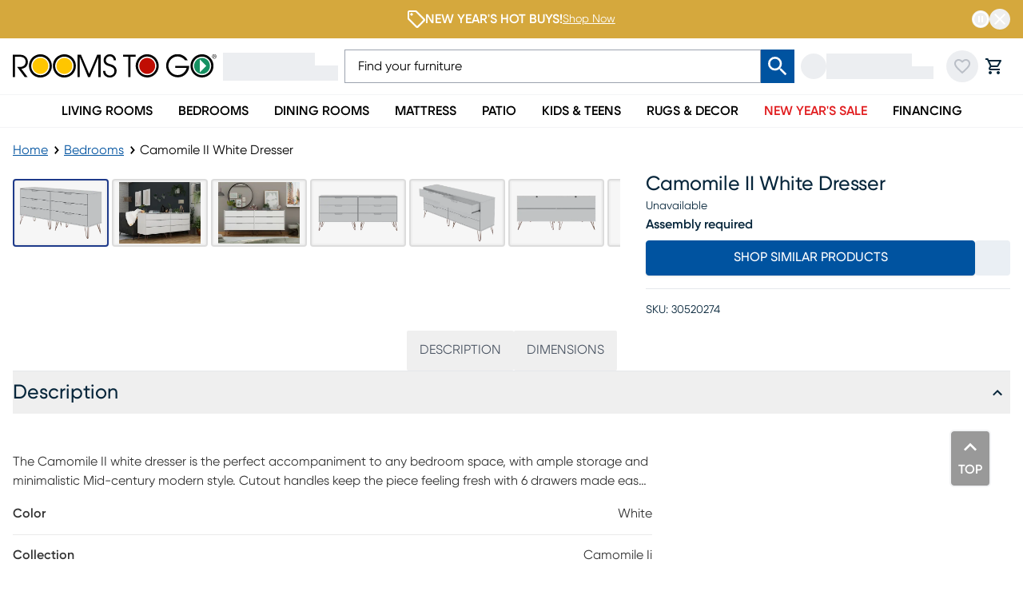

--- FILE ---
content_type: text/html; charset=utf-8
request_url: https://www.roomstogo.com/furniture/product/camomile-ii-white-dresser/30520274
body_size: 66320
content:
<!DOCTYPE html><html lang="en-US" class="rtggilroy_356de6bc-module__7KBMwW__variable"><head><meta charSet="utf-8"/><meta name="viewport" content="width=device-width, initial-scale=1"/><link rel="preload" as="image" imageSrcSet="https://assets.roomstogo.com/product/camomile-ii-white-dresser_30520274_image-item?cache-id=7214024807f27077261e97b8d1a407a8&amp;w=384&amp;q=80 384w, https://assets.roomstogo.com/product/camomile-ii-white-dresser_30520274_image-item?cache-id=7214024807f27077261e97b8d1a407a8&amp;w=640&amp;q=80 640w, https://assets.roomstogo.com/product/camomile-ii-white-dresser_30520274_image-item?cache-id=7214024807f27077261e97b8d1a407a8&amp;w=750&amp;q=80 750w, https://assets.roomstogo.com/product/camomile-ii-white-dresser_30520274_image-item?cache-id=7214024807f27077261e97b8d1a407a8&amp;w=828&amp;q=80 828w, https://assets.roomstogo.com/product/camomile-ii-white-dresser_30520274_image-item?cache-id=7214024807f27077261e97b8d1a407a8&amp;w=1080&amp;q=80 1080w, https://assets.roomstogo.com/product/camomile-ii-white-dresser_30520274_image-item?cache-id=7214024807f27077261e97b8d1a407a8&amp;w=1200&amp;q=80 1200w, https://assets.roomstogo.com/product/camomile-ii-white-dresser_30520274_image-item?cache-id=7214024807f27077261e97b8d1a407a8&amp;w=1440&amp;q=80 1440w, https://assets.roomstogo.com/product/camomile-ii-white-dresser_30520274_image-item?cache-id=7214024807f27077261e97b8d1a407a8&amp;w=1920&amp;q=80 1920w" imageSizes="(max-width: 1024px) 95vw, 50vw" fetchPriority="high"/><link rel="stylesheet" href="/furniture/product/_next/static/chunks/3a3da24621a58a04.css" data-precedence="next"/><link rel="stylesheet" href="/furniture/product/_next/static/chunks/29aa64a1765ef9c4.css" data-precedence="next"/><link rel="stylesheet" href="/furniture/product/_next/static/chunks/8480313b430c4539.css" data-precedence="next"/><link rel="stylesheet" href="/furniture/product/_next/static/chunks/09b8f50b1f7a3922.css" data-precedence="next"/><link rel="stylesheet" href="/furniture/product/_next/static/chunks/29f8f7fb18925c57.css" data-precedence="next"/><link rel="stylesheet" href="/furniture/product/_next/static/chunks/0185b09a44236f0f.css" data-precedence="next"/><link rel="stylesheet" href="/furniture/product/_next/static/chunks/d5a6127d637ff58b.css" data-precedence="next"/><link rel="stylesheet" href="/furniture/product/_next/static/chunks/8d89945012804d0d.css" data-precedence="next"/><link rel="stylesheet" href="/furniture/product/_next/static/chunks/71a213232cb1f2fc.css" data-precedence="next"/><link rel="preload" as="script" fetchPriority="low" href="/furniture/product/_next/static/chunks/0ff09a957d457d70.js"/><script src="/furniture/product/_next/static/chunks/f8295f09f81d0775.js" async=""></script><script src="/furniture/product/_next/static/chunks/ed3b0b64285251a5.js" async=""></script><script src="/furniture/product/_next/static/chunks/72f93bd84f985ccb.js" async=""></script><script src="/furniture/product/_next/static/chunks/turbopack-7e0d423f9fc46345.js" async=""></script><script src="/furniture/product/_next/static/chunks/f1ec1a275dbbcbaf.js" async=""></script><script src="/furniture/product/_next/static/chunks/86f6c5718e1313ec.js" async=""></script><script src="/furniture/product/_next/static/chunks/6d44b5e12dd41bab.js" async=""></script><script src="/furniture/product/_next/static/chunks/e3fed06f8f134e33.js" async=""></script><script src="/furniture/product/_next/static/chunks/e512480e2b2f5018.js" async=""></script><script src="/furniture/product/_next/static/chunks/220599027ffd0733.js" async=""></script><script src="/furniture/product/_next/static/chunks/ba16e823fb716638.js" async=""></script><script src="/furniture/product/_next/static/chunks/a1ef158646306c91.js" async=""></script><script src="/furniture/product/_next/static/chunks/34e8e716450c012e.js" async=""></script><script src="/furniture/product/_next/static/chunks/54c2729eb6d2202b.js" async=""></script><script src="/furniture/product/_next/static/chunks/3cb288c8cbd09e1d.js" async=""></script><script src="/furniture/product/_next/static/chunks/039bea4ddd735893.js" async=""></script><script src="/furniture/product/_next/static/chunks/70170fd96f496006.js" async=""></script><script src="/furniture/product/_next/static/chunks/7a6bffc8e6abc77e.js" async=""></script><script src="/furniture/product/_next/static/chunks/d56a4ed929ad320a.js" async=""></script><script src="/furniture/product/_next/static/chunks/89db4f48a94b89ce.js" async=""></script><link rel="preload" href="https://etail.mysynchrony.com/eapply/resource/css/syfClient.css" as="style"/><link rel="preload" href="https://js.klarna.com/web-sdk/v1/klarna.js" as="script"/><link rel="preload" href="https://www.googletagmanager.com/gtm.js?id=GTM-WH7CJC9" as="script"/><meta name="next-size-adjust" content=""/><link rel="preload" href="https://etail.mysynchrony.com/eapply/resource/css/syfClient.css" as="style"/><link rel="shortcut icon" type="image/png" href="/furniture/product/favicon.ico"/><link rel="icon" type="image/png" href="/furniture/product/favicon-192x192.png" sizes="192x192"/><link rel="icon" type="image/png" href="/furniture/product/favicon-160x160.png" sizes="160x160"/><link rel="icon" type="image/png" href="/furniture/product/favicon-96x96.png" sizes="96x96"/><link rel="icon" type="image/png" href="/furniture/product/favicon-32x32.png" sizes="32x32"/><link rel="icon" type="image/png" href="/furniture/product/favicon-16x16.png" sizes="16x16"/><link rel="apple-touch-icon" href="/furniture/product/apple-touch-icon-180x180.png" sizes="180x180"/><link rel="apple-touch-icon" href="/furniture/product/apple-touch-icon-152x152.png" sizes="152x152"/><link rel="apple-touch-icon" href="/furniture/product/apple-touch-icon-144x144.png" sizes="144x144"/><link rel="apple-touch-icon" href="/furniture/product/apple-touch-icon-120x120.png" sizes="120x120"/><link rel="apple-touch-icon" href="/furniture/product/apple-touch-icon-114x114.png" sizes="114x114"/><link rel="apple-touch-icon" href="/furniture/product/apple-touch-icon-76x76.png" sizes="76x76"/><link rel="apple-touch-icon" href="/furniture/product/apple-touch-icon-72x72.png" sizes="72x72"/><link rel="apple-touch-icon" href="/furniture/product/apple-touch-icon-60x60.png" sizes="60x60"/><meta name="msapplication-TileColor" content="#da532c"/><meta name="msapplication-TileImage" content="/furniture/product/mstile-144x144.png"/><meta name="theme-color" content="#00529f"/><title>Camomile II White Dresser | Rooms to Go</title><meta name="description" content="Shop our Camomile II White Dresser and explore Bedrooms at Rooms To Go, in-store or online. Flexible delivery &amp; financing available"/><meta name="robots" content="index, follow"/><link rel="canonical" href="https://www.roomstogo.com/furniture/product/camomile-ii-white-dresser/30520274"/><link rel="alternate" hrefLang="en-us" href="https://www.roomstogo.com/furniture/product/camomile-ii-white-dresser/30520274"/><link rel="alternate" hrefLang="es-pr" href="https://www.roomstogo.pr/furniture/product/camomile-ii-white-dresser/30520274"/><meta property="og:title" content="Camomile II White Dresser"/><meta property="og:description" content="The Camomile II white dresser is the perfect accompaniment to any bedroom space, with ample storage and minimalistic Mid-century modern style. Cutout handles keep the piece feeling fresh with 6 drawers made easy for stowing away clothing, personal items, and beyond. A display top allows for sharing favorite framed family photos, travel trinkets, perfume trays, or a decorative lamp. Set it under a mirror or painting to complete your space with this instant bedroom focal point. Customer assembly is required."/><meta property="og:url" content="https://www.roomstogo.com/furniture/product/camomile-ii-white-dresser/30520274"/><meta property="og:site_name" content="Rooms To Go"/><meta property="og:image" content="https://assets.roomstogo.com/product/camomile-ii-white-dresser_30520274_image-item?cache-id=7214024807f27077261e97b8d1a407a8&amp;w=1200"/><meta property="og:image" content="https://assets.roomstogo.com/product/camomile-ii-white-dresser_30520274_alt-image-1?cache-id=c5a1874ca1500f8ac4ae502100843726&amp;w=1200"/><meta property="og:image" content="https://assets.roomstogo.com/product/camomile-ii-white-dresser_30520274_alt-image-2?cache-id=918c92062a67329610c59ef592ba3490&amp;w=1200"/><meta property="og:image" content="https://assets.roomstogo.com/product/camomile-ii-white-dresser_30520274_alt-image-3?cache-id=40e537721376c558aa6424551a33be52&amp;w=1200"/><meta property="og:image" content="https://assets.roomstogo.com/product/camomile-ii-white-dresser_30520274_alt-image-4?cache-id=a940d5ed309cc1866b29d082bf98f5c2&amp;w=1200"/><meta property="og:image" content="https://assets.roomstogo.com/product/camomile-ii-white-dresser_30520274_alt-image-9?cache-id=261c169a326ddd45312187b5ea1fcb1e&amp;w=1200"/><meta property="og:image" content="https://assets.roomstogo.com/product/camomile-ii-white-dresser_30520274_alt-image-11?cache-id=4646c820e16da4cde050b2183e2ba69a&amp;w=1200"/><meta property="og:image" content="https://assets.roomstogo.com/product/camomile-ii-white-dresser_30520274_alt-image-12?cache-id=81ba661098b6f2adc7ecab1f0cfdbf0b&amp;w=1200"/><meta name="twitter:card" content="summary_large_image"/><meta name="twitter:title" content="Camomile II White Dresser"/><meta name="twitter:description" content="The Camomile II white dresser is the perfect accompaniment to any bedroom space, with ample storage and minimalistic Mid-century modern style. Cutout handles keep the piece feeling fresh with 6 drawers made easy for stowing away clothing, personal items, and beyond. A display top allows for sharing favorite framed family photos, travel trinkets, perfume trays, or a decorative lamp. Set it under a mirror or painting to complete your space with this instant bedroom focal point. Customer assembly is required."/><meta name="twitter:image" content="https://assets.roomstogo.com/product/camomile-ii-white-dresser_30520274_image-item?cache-id=7214024807f27077261e97b8d1a407a8&amp;w=1200"/><meta name="twitter:image" content="https://assets.roomstogo.com/product/camomile-ii-white-dresser_30520274_alt-image-1?cache-id=c5a1874ca1500f8ac4ae502100843726&amp;w=1200"/><meta name="twitter:image" content="https://assets.roomstogo.com/product/camomile-ii-white-dresser_30520274_alt-image-2?cache-id=918c92062a67329610c59ef592ba3490&amp;w=1200"/><meta name="twitter:image" content="https://assets.roomstogo.com/product/camomile-ii-white-dresser_30520274_alt-image-3?cache-id=40e537721376c558aa6424551a33be52&amp;w=1200"/><meta name="twitter:image" content="https://assets.roomstogo.com/product/camomile-ii-white-dresser_30520274_alt-image-4?cache-id=a940d5ed309cc1866b29d082bf98f5c2&amp;w=1200"/><meta name="twitter:image" content="https://assets.roomstogo.com/product/camomile-ii-white-dresser_30520274_alt-image-9?cache-id=261c169a326ddd45312187b5ea1fcb1e&amp;w=1200"/><meta name="twitter:image" content="https://assets.roomstogo.com/product/camomile-ii-white-dresser_30520274_alt-image-11?cache-id=4646c820e16da4cde050b2183e2ba69a&amp;w=1200"/><meta name="twitter:image" content="https://assets.roomstogo.com/product/camomile-ii-white-dresser_30520274_alt-image-12?cache-id=81ba661098b6f2adc7ecab1f0cfdbf0b&amp;w=1200"/><script>(self.__next_s=self.__next_s||[]).push([0,{"children":"window['__ENV'] = {\"NEXT_PUBLIC_REVIEWS_SERVICE\":\"https://product-reviews.rtg-prod.com\",\"NEXT_PUBLIC_CART_SERVICE\":\"https://carts.rtg-prod.com\",\"NEXT_PUBLIC_ORDER_SERVICE\":\"https://orders.rtg-prod.com\",\"NEXT_PUBLIC_ORDER_MANAGEMENT_URL\":\"https://order-management.rtg-prod.com\",\"NEXT_PUBLIC_QAS_AUTH_TOKEN\":\"26dd9bb3-9ee2-41a7-a777-c3ec24cd411b\",\"NEXT_PUBLIC_USER_ACCOUNTS_SERVICE\":\"https://user-accounts.rtg-prod.com\",\"NEXT_PUBLIC_USER_FAVORITES_SERVICE\":\"https://user-favorites.rtg-prod.com\",\"NEXT_PUBLIC_FIREBASE_API_KEY\":\"AIzaSyDUVt7nqN6WcET-eqbjS-BAOb6lvRUAKcg\",\"NEXT_PUBLIC_FIREBASE_AUTH_DOMAIN\":\"roomstogo-mobile-app.firebaseapp.com\",\"NEXT_PUBLIC_FIREBASE_PROJECT_ID\":\"roomstogo-mobile-app\",\"NEXT_PUBLIC_FIREBASE_STORAGE_BUCKET\":\"roomstogo-mobile-app.appspot.com\",\"NEXT_PUBLIC_FIREBASE_MESSAGING_SENDER_ID\":\"490731138600\",\"NEXT_PUBLIC_FIREBASE_APP_ID\":\"1:490731138600:web:8e3b31cb07d7033af68f1d\",\"NEXT_PUBLIC_ALGOLIA_API_KEY\":\"de86d933898d6e838d737fc959d1874b\",\"NEXT_PUBLIC_ALGOLIA_APP_ID\":\"FUIN3O4LCF\",\"NEXT_PUBLIC_GTM_ID\":\"GTM-WH7CJC9\",\"NEXT_PUBLIC_GOOGLE_MAPS_API_KEY\":\"AIzaSyCJ_Z13zOfknkCzN8w5igdIfMOJZb18xQU\",\"NEXT_PUBLIC_IMAGE_TYPE\":\"next-image\",\"NEXT_PUBLIC_LINK_TYPE\":\"next-link\",\"NEXT_PUBLIC_SYNCHRONY_URL\":\"https://etail.mysynchrony.com/eapply/eapply.action?uniqueId=72D604A6DC14650CBC0382E5D3916FEFAC9588579FD11A00\",\"NEXT_PUBLIC_SYNCHRONY_STORE_CART_URL\":\"https://etail.mysynchrony.com/eapply/eapply.action?uniqueId=0762174CDEEA4703BF7A631955D2B4650B630F08DFD64472\",\"NEXT_PUBLIC_SYNCHRONY_ACCOUNT_URL\":\"https://www.mysynchrony.com/merchants/cmp-index.html?market=homefurnishings&store=roomstogo\",\"NEXT_PUBLIC_CREDIT_MID\":\"5348120940099971\",\"NEXT_PUBLIC_STORE_CART_CREDIT_MID\":\"5348120940029325\",\"NEXT_PUBLIC_FINANCE_CODE_ENCRYPTION_KEY\":\"E54zJIIsax6L3b1R7IBSI1NgepNhFomL\",\"NEXT_PUBLIC_FINANCE_CODE_ENCRYPTION_IV\":\"UYFZdK5YFLze5FkA\",\"NEXT_PUBLIC_FINANCE_CODE_ENCRYPTION_ALGORITHM\":\"aes-256-cbc\",\"NEXT_PUBLIC_FINANCE_CODE_ENCRYPTION_RADIX\":\"hex\",\"NEXT_PUBLIC_SYNCHRONY_DIGITAL_BUY_URL\":\"https://buy.syf.com/digitalbuy/js/merchant_ff.js\",\"NEXT_PUBLIC_THANKYOU_SERVICE_URL\":\"https://thankyou.rtg-prod.com\",\"NEXT_PUBLIC_CUSTOMER_CARE_COUPON_SERVICE_URL\":\"https://coupons-stores.rtg-prod.com\",\"NEXT_PUBLIC_CUSTOMER_CARE_COUPON_SERVICE_API_KEY\":\"O0hmcVJIP886QvI891D1u95IOtfLqNtn63h8k6jM\",\"NEXT_PUBLIC_IDENTIFY_SERVICE_URL\":\"https://identity.rtg-prod.com\",\"NEXT_PUBLIC_PERSONALIZE_SERVICE_URL\":\"https://personalize.rtg-prod.com\",\"NEXT_PUBLIC_KLARNA_SDK_URL\":\"https://js.klarna.com/web-sdk/v1/klarna.js\",\"NEXT_PUBLIC_KLARNA_SCRIPT_SRC\":\"https://x.klarnacdn.net/kp/lib/v1/api.js\",\"NEXT_PUBLIC_KLARNA_URL\":\"https://payments-klarna.rtg-prod.com\",\"NEXT_PUBLIC_KLARNA_CLIENT_ID\":\"a81f983e-5e8c-5947-9d65-9be16f507e91\",\"NEXT_PUBLIC_ENABLE_RUM\":\"true\",\"NEXT_PUBLIC_AWS_RUM_ENDPOINT\":\"https://dataplane.rum.us-east-1.amazonaws.com\",\"NEXT_PUBLIC_AWS_RUM_IDENTITY_POOL_ID\":\"us-east-1:222a3eeb-f418-4299-96ad-4143692889e6\",\"NEXT_PUBLIC_AWS_RUM_APPLICATION_ID\":\"32d900f2-4c78-40da-b92d-22d1d09533de\",\"NEXT_PUBLIC_RADAR_MAPS_KEY\":\"prj_live_pk_6938ea3086d2132bfe5b4b1b2a97e350b346ef74\",\"NEXT_PUBLIC_RADAR_BASE_URL\":\"https://rmaps.rtg-prod.com\",\"NEXT_PUBLIC_AFFIRM_API_KEY\":\"CECBE2K6CLFQMP8B\",\"NEXT_PUBLIC_AFFIRM_URL\":\"https://cdn1.affirm.com/js/v2/affirm.js\",\"NEXT_PUBLIC_GROWTHBOOK_API_HOST\":\"https://opt.roomstogo.com\",\"NEXT_PUBLIC_GROWTHBOOK_CLIENT_KEY\":\"sdk-VOTlqoYtwSshX9\",\"NEXT_PUBLIC_SYNCHRONY_SERVICE_URL\":\"https://synchrony.rtg-prod.com\",\"NEXT_PUBLIC_STRIPE_PUBLISHABLE_KEY\":\"pk_live_51SD8l1Qvd0J5jzqsVwWOWD0GK2v37bGjxgG5ePHcKW45qhdqTW80gIpoWIDClFjUl7OKNajutDge27ukan0W725800rH0cN199\",\"NEXT_PUBLIC_AFTERPAY_SDK_URL\":\"https://portal.afterpay.com/afterpay.js\",\"NEXT_PUBLIC_AFTERPAY_TOKEN_SERVICE_URL\":\"https://payments-afterpay.rtg-prod.com\",\"NEXT_PUBLIC_RECAPTCHA_SITE_KEY\":\"6LfHmagaAAAAALbJQjTq_LRqpkzQlNVjhQED-tx8\",\"NEXT_PUBLIC_PAYPAL_API_KEY\":\"AZZBF8oL40dzcyCcLIEi50pULlY_GyAc3nr6o5Qq87ImOU1-ZC1IoYqaJeWNT-kTt99KgtZrUFK9u-Bs\",\"NEXT_PUBLIC_APPLE_MERCHANT_IDENTIFIER\":\"merchant.com.roomstogo.prod\",\"NEXT_PUBLIC_ACIMA_MERCHANT_ID\":\"loca-a3d21727-7f86-49c0-bdaf-7b9a111f60af\",\"NEXT_PUBLIC_ACIMA_SDK_URL\":\"https://ecom.acima.com/js/acima.min.js\",\"NEXT_PUBLIC_BITPAY_SERVICE_URL\":\"https://payments-bitpay.rtg-prod.com\",\"NEXT_PUBLIC_AGGREGATION_LAYER_URL\":\"https://data-prod.rtg-prod.com/graphql\",\"NEXT_PUBLIC_NODE_ENV\":\"prod\",\"NEXT_PUBLIC_ASSETS_URL\":\"https://assets.roomstogo.com/\",\"NEXT_PUBLIC_PIXLEE_API_KEY\":\"hNRL7YymtOeY7jfO2XFe\",\"NEXT_PUBLIC_SCHEDULE_STORE_APPOINTMENT_URL\":\"https://appointment-store.rtg-prod.com\"}"}])</script><link rel="stylesheet" href="https://etail.mysynchrony.com/eapply/resource/css/syfClient.css"/><noscript><link rel="stylesheet" href="https://etail.mysynchrony.com/eapply/resource/css/syfClient.css"/></noscript><script src="/furniture/product/_next/static/chunks/a6dad97d9634a72d.js" noModule=""></script><script>(window[Symbol.for("ApolloSSRDataTransport")] ??= []).push({"rehydrate":{"_R_plb_":{"data":undefined,"networkStatus":7,"dataState":"empty"},"_R_1qk5anpfhhlb_":{"data":undefined,"networkStatus":7,"dataState":"empty"},"_R_1jak5anpfhhlb_":{"data":undefined,"networkStatus":7,"dataState":"empty"},"_R_1jak5anpfhhlbH1_":{"data":undefined,"networkStatus":7,"dataState":"empty"},"_R_3qk5anpfhhlb_":{"data":undefined,"loading":false,"networkStatus":7,"dataState":"empty"},"_R_6ak5anpfhhlb_":{"data":undefined,"networkStatus":7,"dataState":"empty"},"_R_6ak5anpfhhlbH1_":{"data":undefined,"networkStatus":7,"dataState":"empty"},"_R_hanpfhhlb_":{"data":undefined,"loading":false,"networkStatus":7,"dataState":"empty"},"_R_4lanpfhhlb_":{"data":undefined,"loading":false,"networkStatus":7,"dataState":"empty"},"_R_panpfhhlb_":{"data":undefined,"loading":false,"networkStatus":7,"dataState":"empty"},"_R_15anpfhhlb_":{"data":undefined,"networkStatus":7,"dataState":"empty"},"_R_1danpfhhlb_":{"data":undefined,"networkStatus":7,"dataState":"empty"},"_R_1hanpfhhlb_":{"data":undefined,"loading":false,"networkStatus":7,"dataState":"empty"}},"events":[]})</script></head><body class="w-full bg-white antialiased"><div hidden=""><!--$--><!--/$--></div><div id="aria-announce" class="hide508" aria-live="assertive" aria-atomic="true" aria-relevant="additions" role="status"></div><div class="" style="padding-bottom:0"><header id="main-header" class="sticky top-0 z-40 flex w-full justify-center border-b border-gray-100 bg-white"><div class="w-full lg:flex lg:flex-col lg:items-center"><div class="z-10 w-full"><div class="hidden w-full lg:block"><section class="relative flex w-full items-center justify-center transition-all duration-200 ease-in-out h-[48px]" style="background-color:#D5A83D" aria-label="Top Bar Slider"><div class="flex h-full w-full items-center justify-center max-w-[1440px]"><div class="swiper h-full w-full"><div class="swiper-wrapper"><div class="swiper-slide h-full w-full" aria-hidden="true"><div class="relative flex h-full items-center flex-row gap-[20px] justify-center" style="color:#FFFFFF"><img src="https://assets.roomstogo.com/Sale_Icon.png?f=webp&amp;fm=webp" alt="" role="presentation" aria-hidden="true" class="h-[45%]"/><div class="flex flex-row items-center gap-0 mr-[30px] max-w-[70%] sm:mr-0 lg:flex-row lg:gap-[20px]" aria-hidden="false"><h3 class="overflow-hidden truncate text-[14px] font-semibold md:text-[16px] w-auto" style="color:#FFFFFF">NEW YEAR&#x27;S HOT BUYS!</h3><a href="/sales/new-years/items" title="Shop Now" style="color:#FFFFFF" tabindex="-1" class="tap-highlight-color-transparent z-10 flex h-full items-center justify-center overflow-hidden text-ellipsis whitespace-nowrap text-[14px] font-normal active:bg-transparent underline false" data-testid="link:15852"><span data-testid="desktop-link:text" class="hidden lg:block">Shop Now</span><span data-testid="mobile-link:text" class="block lg:hidden">Shop Now</span></a><a href="/sales/new-years/items" title="Shop Now" tabindex="-1" class="tap-highlight-color-transparent no-underline absolute bottom-0 left-0 right-0 top-0 active:bg-transparent" data-testid="link:15852"><div class="hidden"></div></a></div></div></div><div class="swiper-slide h-full w-full" aria-hidden="true"><div class="relative flex h-full items-center flex-row gap-[20px] justify-center" style="color:#FFFFFF"><img src="https://assets.roomstogo.com/Credit_Card.png?f=webp&amp;fm=webp" alt="" role="presentation" aria-hidden="true" class="h-[45%]"/><div class="flex flex-row items-center gap-0 mr-[30px] max-w-[70%] sm:mr-0 lg:flex-row lg:gap-[20px]" aria-hidden="false"><h3 class="overflow-hidden truncate text-[14px] font-semibold md:text-[16px] w-auto" style="color:#FFFFFF">0% INTEREST FINANCING*</h3><button type="button" gtm-category="credit-card" class="synchrony-prequal-learn-more z-10 flex h-full items-center justify-center overflow-hidden text-ellipsis whitespace-nowrap text-[14px] font-normal active:bg-transparent underline" style="color:#FFFFFF" aria-label="Click to learn more about synchrony prequal" tabindex="-1">Learn More</button><a href="/financing" title="Financing" tabindex="-1" class="tap-highlight-color-transparent no-underline absolute bottom-0 left-0 right-0 top-0 active:bg-transparent" data-testid="link:8827"><div class="hidden"></div></a></div></div></div></div></div></div><div class="absolute right-0 top-0 z-10 flex h-full items-center justify-center gap-2 bg-opacity-100 px-2 transition-all duration-200 ease-in-out lg:px-4" style="background-color:#D5A83D"><button class="ring-primary-main aspect-square select-none rounded-full border hover:opacity-80 focus:outline-none focus-visible:ring-2 disabled:cursor-not-allowed disabled:opacity-50 text-primary-main border-transparent p-0" aria-describedby="autoplay-button-description"><svg xmlns="http://www.w3.org/2000/svg" width="20" height="20" viewBox="0 0 20 20" fill="none"><path d="M6.99988 14H8.99988V6H6.99988V14ZM9.99988 0C4.47988 0 -0.00012207 4.48 -0.00012207 10C-0.00012207 15.52 4.47988 20 9.99988 20C15.5199 20 19.9999 15.52 19.9999 10C19.9999 4.48 15.5199 0 9.99988 0ZM9.99988 18C5.58988 18 1.99988 14.41 1.99988 10C1.99988 5.59 5.58988 2 9.99988 2C14.4099 2 17.9999 5.59 17.9999 10C17.9999 14.41 14.4099 18 9.99988 18ZM10.9999 14H12.9999V6H10.9999V14Z" fill="white"></path></svg></button><button class="ring-primary-main aspect-square select-none rounded-full border hover:opacity-80 focus:outline-none focus-visible:ring-2 disabled:cursor-not-allowed disabled:opacity-50 text-primary-main border-transparent p-0" aria-label="Close banner slider"><svg xmlns="http://www.w3.org/2000/svg" width="24" height="24" viewBox="0 0 24 24" fill="none"><path d="M18.9999 6.41L17.5899 5L11.9999 10.59L6.40988 5L4.99988 6.41L10.5899 12L4.99988 17.59L6.40988 19L11.9999 13.41L17.5899 19L18.9999 17.59L13.4099 12L18.9999 6.41Z" fill="white"></path></svg></button></div><div id="autoplay-button-description" role="status" aria-live="polite" class="hide508">Pause banner slider</div></section></div><div class="block lg:hidden"><section class="relative flex w-full items-center justify-center transition-all duration-200 ease-in-out h-[48px]" style="background-color:#D5A83D" aria-label="Top Bar Slider"><div class="flex h-full w-full items-center justify-center max-w-[1440px]"><div class="swiper h-full w-full"><div class="swiper-wrapper"><div class="swiper-slide h-full w-full" aria-hidden="true"><div class="relative flex h-full items-center flex-row gap-[20px] justify-center" style="color:#FFFFFF"><img src="https://assets.roomstogo.com/Sale_Icon.png?f=webp&amp;fm=webp" alt="" role="presentation" aria-hidden="true" class="h-[40%]"/><div class="flex flex-row items-center gap-0 mr-[30px] max-w-[70%] sm:mr-0 lg:flex-row lg:gap-[20px]" aria-hidden="false"><h3 class="overflow-hidden truncate text-[14px] font-semibold md:text-[16px] w-full" style="color:#FFFFFF">NEW YEAR&#x27;S HOT BUYS!</h3><a href="/sales/new-years/items" title="Shop Now" style="color:#FFFFFF" tabindex="-1" class="tap-highlight-color-transparent z-10 flex h-full items-center justify-center overflow-hidden text-ellipsis whitespace-nowrap text-[14px] font-normal active:bg-transparent underline undefined" data-testid="link:15852"><span data-testid="desktop-link:text" class="hidden lg:block">Shop Now</span><span data-testid="mobile-link:text" class="block lg:hidden">Shop Now</span></a><a href="/sales/new-years/items" title="Shop Now" tabindex="-1" class="tap-highlight-color-transparent no-underline absolute bottom-0 left-0 right-0 top-0 active:bg-transparent" data-testid="link:15852"><div class="hidden"></div></a></div></div></div><div class="swiper-slide h-full w-full" aria-hidden="true"><div class="relative flex h-full items-center flex-row gap-[20px] justify-center" style="color:#FFFFFF"><img src="https://assets.roomstogo.com/Credit_Card.png?f=webp&amp;fm=webp" alt="" role="presentation" aria-hidden="true" class="h-[40%]"/><div class="flex flex-row items-center gap-0 mr-[30px] max-w-[70%] sm:mr-0 lg:flex-row lg:gap-[20px]" aria-hidden="false"><h3 class="overflow-hidden truncate text-[14px] font-semibold md:text-[16px] w-full" style="color:#FFFFFF">0% INTEREST FINANCING*</h3><button type="button" gtm-category="credit-card" class="synchrony-prequal-learn-more z-10 flex h-full items-center justify-center overflow-hidden text-ellipsis whitespace-nowrap text-[14px] font-normal active:bg-transparent underline" style="color:#FFFFFF" aria-label="Click to learn more about synchrony prequal" tabindex="-1">Learn More</button><a href="/financing" title="Financing" tabindex="-1" class="tap-highlight-color-transparent no-underline absolute bottom-0 left-0 right-0 top-0 active:bg-transparent" data-testid="link:8827"><div class="hidden"></div></a></div></div></div></div></div></div><div class="absolute right-0 top-0 z-10 flex h-full items-center justify-center gap-2 bg-opacity-100 px-2 transition-all duration-200 ease-in-out lg:px-4" style="background-color:#D5A83D"><button class="ring-primary-main aspect-square select-none rounded-full border hover:opacity-80 focus:outline-none focus-visible:ring-2 disabled:cursor-not-allowed disabled:opacity-50 text-primary-main border-transparent p-0" aria-describedby="autoplay-button-description"><svg xmlns="http://www.w3.org/2000/svg" width="20" height="20" viewBox="0 0 20 20" fill="none"><path d="M6.99988 14H8.99988V6H6.99988V14ZM9.99988 0C4.47988 0 -0.00012207 4.48 -0.00012207 10C-0.00012207 15.52 4.47988 20 9.99988 20C15.5199 20 19.9999 15.52 19.9999 10C19.9999 4.48 15.5199 0 9.99988 0ZM9.99988 18C5.58988 18 1.99988 14.41 1.99988 10C1.99988 5.59 5.58988 2 9.99988 2C14.4099 2 17.9999 5.59 17.9999 10C17.9999 14.41 14.4099 18 9.99988 18ZM10.9999 14H12.9999V6H10.9999V14Z" fill="white"></path></svg></button><button class="ring-primary-main aspect-square select-none rounded-full border hover:opacity-80 focus:outline-none focus-visible:ring-2 disabled:cursor-not-allowed disabled:opacity-50 text-primary-main border-transparent p-0" aria-label="Close banner slider"><svg xmlns="http://www.w3.org/2000/svg" width="24" height="24" viewBox="0 0 24 24" fill="none"><path d="M18.9999 6.41L17.5899 5L11.9999 10.59L6.40988 5L4.99988 6.41L10.5899 12L4.99988 17.59L6.40988 19L11.9999 13.41L17.5899 19L18.9999 17.59L13.4099 12L18.9999 6.41Z" fill="white"></path></svg></button></div><div id="autoplay-button-description" role="status" aria-live="polite" class="hide508">Pause banner slider</div></section></div></div><div class="relative z-50 bg-inherit bg-white lg:w-full"><div class="mx-auto px-4 lg:flex lg:max-w-[1440px] lg:items-center lg:gap-6"><div class="flex h-16 items-center px-0 lg:h-[70px]"><button class="text-primary-dark focus-visible:ring-primary-dark tap-highlight-color-transparent group relative grid place-content-center rounded-full p-2 transition-colors duration-200 hover:bg-gray-200 focus-visible:outline-none focus-visible:ring-2 focus-visible:ring-inset lg:hidden"><svg stroke="currentColor" fill="currentColor" stroke-width="0" viewBox="0 0 24 24" class="h-6 w-6 group-active:opacity-80" height="1em" width="1em" xmlns="http://www.w3.org/2000/svg"><path fill="none" d="M0 0h24v24H0z"></path><path d="M3 18h18v-2H3v2zm0-5h18v-2H3v2zm0-7v2h18V6H3z"></path></svg></button><div class="lg:hidden"><div class="animate-pulse self-center rounded-full bg-gray-200 p-2 lg:hidden"><svg stroke="currentColor" fill="currentColor" stroke-width="0" viewBox="0 0 24 24" class="h-6 w-6 text-gray-400" height="1em" width="1em" xmlns="http://www.w3.org/2000/svg"><path fill="none" d="M0 0h24v24H0V0z"></path><path d="M12 2C8.13 2 5 5.13 5 9c0 5.25 7 13 7 13s7-7.75 7-13c0-3.87-3.13-7-7-7zM7 9c0-2.76 2.24-5 5-5s5 2.24 5 5c0 2.88-2.88 7.19-5 9.88C9.92 16.21 7 11.85 7 9z"></path><circle cx="12" cy="9" r="2.5"></circle></svg></div><div class="hidden w-[160px] animate-pulse flex-col gap-y-px px-2 py-1.5 lg:flex"><div class="h-4 w-4/5 bg-gray-200"></div><div class="h-[19px] w-full bg-gray-200"></div></div></div><div class="mx-3 flex h-full flex-1 justify-center lg:mx-0 lg:h-fit lg:justify-start"><a href="/" class="focus-visible:ring-primary-dark focus:ring-offset-2 focus-visible:outline-none focus-visible:ring-2"><div class="block h-full max-w-[255px]"><svg viewBox="0 0 275 32" role="img" class="h-full w-full object-contain" aria-labelledby="logo-svg"><title id="logo-svg">Rooms To Go</title><path fill="currentColor" d="M0 .5h7.6c4 0 6 .5 7.4 1.1 3.4 1.6 5.4 4.9 5.4 8.6 0 4.4-3.1 8.8-8.9 9.1L20 30.5h-3.8L5.9 16.9c3.8 0 5.1 0 6.5-.4 3.3-.9 5-3.7 5-6.4 0-2.4-1.3-4.8-3.3-5.8-1.8-.9-3.3-1.1-5.8-1.1H3v27.3H0V.5zM87.4.5H92l11 25.6L113.9.5h4.6v30h-3V3.8l-11.3 26.7h-2.6L90.5 3.8h-.1v26.7h-3zM124.8 22.1c.2 3.8 2.6 6.2 6.2 6.2 3.2 0 6.1-2.4 6.1-6 0-4.6-4.7-5.8-6.7-6.4-2.7-.8-7.8-2-7.8-7.9 0-4.7 3.7-8.1 8.4-8.1 4.9 0 8.3 3.8 8.3 8.2h-3c0-3-2.5-5.4-5.3-5.4-3.4 0-5.4 2.6-5.4 5.2 0 3.7 3.2 4.5 7.1 5.6 7.4 2 7.4 7.8 7.4 8.7 0 4.6-3.7 8.8-9.1 8.8-3.9 0-9.1-2.3-9.2-8.9h3zM155.8 3.2h-6.9V.5h16.8v2.7h-6.9v27.3h-3zM219.3 18.2h15.2c-.6 2.7-2.1 5.1-4.3 6.8-2.2 1.8-5 2.7-7.8 2.7-6.8 0-12.4-5.6-12.4-12.4s5.6-12.4 12.4-12.4c2 0 3.9.5 5.6 1.4 1.7.9 3.2 2.1 4.3 3.6h3.7v-.1c-2.7-5-7.9-8.1-13.6-8.1-8.5 0-15.5 7-15.5 15.5s7 15.5 15.5 15.5C231 31 238 24 238 15.5h-18.7v2.7zM52.1 11.1c-.7-2.4-2-4.7-3.9-6.6C44.1.3 38.1-1 32.9.6c-2.4.7-4.7 2-6.6 3.9-1.9 1.9-3.2 4.2-3.9 6.6-1.5 5.3-.2 11.2 3.9 15.4 1.9 1.9 4.2 3.2 6.6 3.9 5.3 1.5 11.2.2 15.4-3.9 4.1-4.2 5.4-10.2 3.8-15.4m-6 13.2c-3.6 3.6-8.7 4.5-13.2 2.8-1.6-.6-3.1-1.5-4.4-2.8-3.6-3.6-4.5-8.7-2.8-13.2.6-1.6 1.5-3.1 2.8-4.4s2.8-2.2 4.4-2.8c4.4-1.7 9.6-.7 13.2 2.8 1.3 1.3 2.2 2.8 2.8 4.4 1.7 4.4.7 9.6-2.8 13.2M84.5 11.1c-.7-2.4-2-4.7-3.9-6.6C76.4.3 70.5-1 65.2.6c-2.4.7-4.7 2-6.6 3.9-1.9 1.9-3.2 4.2-3.9 6.6-1.5 5.3-.2 11.2 3.9 15.4 1.9 1.9 4.2 3.2 6.6 3.9 5.3 1.5 11.2.2 15.4-3.9s5.4-10.2 3.9-15.4m-6.1 13.2c-3.6 3.6-8.7 4.5-13.2 2.8-1.6-.6-3.1-1.5-4.4-2.8-3.6-3.6-4.5-8.7-2.8-13.2.6-1.6 1.5-3.1 2.8-4.4s2.8-2.2 4.4-2.8c4.4-1.7 9.6-.7 13.2 2.8 1.3 1.3 2.2 2.8 2.8 4.4 1.7 4.4.8 9.6-2.8 13.2M188.8 1.8c-2.2-1.2-4.7-1.9-7.4-1.9-5.9 0-11 3.3-13.6 8.1a15.358 15.358 0 0 0 0 14.8c2.6 4.8 7.8 8.1 13.6 8.1 2.7 0 5.2-.7 7.4-1.9 4.8-2.6 8.1-7.8 8.1-13.6s-3.3-10.9-8.1-13.6m-2.3 25c-1.6.7-3.3 1.1-5.1 1.1-5 0-9.4-3-11.3-7.3-.7-1.6-1.1-3.3-1.1-5.1 0-1.8.4-3.6 1.1-5.1C172 6 176.4 3 181.4 3c1.8 0 3.6.4 5.1 1.1 4.3 2 7.3 6.3 7.3 11.3 0 5.1-3 9.4-7.3 11.4M268.9 8c-2.6-4.8-7.8-8.1-13.6-8.1-2.7 0-5.2.7-7.4 1.9-4.8 2.6-8.1 7.8-8.1 13.6s3.3 11 8.1 13.6c2.2 1.2 4.7 1.9 7.4 1.9 5.9 0 11-3.3 13.6-8.1 1.2-2.2 1.9-4.7 1.9-7.4 0-2.6-.7-5.2-1.9-7.4m-2.3 12.6c-2 4.3-6.3 7.3-11.3 7.3-1.8 0-3.6-.4-5.1-1.1-4.3-2-7.3-6.3-7.3-11.3s3-9.4 7.3-11.3c1.6-.7 3.3-1.1 5.1-1.1 5 0 9.4 3 11.3 7.3.7 1.6 1.1 3.3 1.1 5.1 0 1.8-.4 3.5-1.1 5.1"></path><path fill="#ffc600" d="M48 15.5c0 5.9-4.8 10.7-10.7 10.7-1.5 0-2.8-.3-4.1-.8-3.9-1.6-6.6-5.4-6.6-9.9 0-1.5.3-2.8.8-4.1 1.1-2.6 3.2-4.7 5.8-5.8 1.3-.5 2.6-.8 4.1-.8 4.4 0 8.3 2.7 9.9 6.6.5 1.2.8 2.6.8 4.1zM80.3 15.5c0 5.9-4.8 10.7-10.7 10.7-1.5 0-2.8-.3-4.1-.8-3.9-1.6-6.6-5.4-6.6-9.9 0-1.5.3-2.8.8-4.1 1.1-2.6 3.2-4.7 5.8-5.8 1.3-.5 2.6-.8 4.1-.8 4.4 0 8.3 2.7 9.9 6.6.5 1.2.8 2.6.8 4.1z"></path><path fill="#c00d03" d="M192.1 15.5c0 4.5-2.7 8.3-6.6 9.9-1.3.5-2.6.8-4.1.8-4.5 0-8.3-2.7-9.9-6.6-.5-1.3-.8-2.6-.8-4.1s.3-2.8.8-4.1c1.6-3.9 5.4-6.6 9.9-6.6 1.5 0 2.8.3 4.1.8 3.8 1.6 6.6 5.4 6.6 9.9z"></path><path fill="#169162" d="M265.2 11.4c-1.6-3.9-5.4-6.6-9.9-6.6-1.5 0-2.8.3-4.1.8-3.9 1.6-6.6 5.4-6.6 9.9 0 4.4 2.7 8.3 6.6 9.9 1.3.5 2.6.8 4.1.8 4.5 0 8.3-2.7 9.9-6.6.3-.6.5-1.3.6-2 .1-.7.2-1.4.2-2.1 0-1.5-.3-2.9-.8-4.1z"></path><path fill="#fff" d="M252.3 24.2V6.7l8.8 8.7z"></path><path fill="currentColor" d="M272.1.3c.7 0 1.3.3 1.8.7.5.5.7 1.1.7 1.8s-.3 1.3-.7 1.8c-.5.5-1.1.7-1.8.7s-1.3-.3-1.8-.7c-.5-.5-.7-1.1-.7-1.8s.3-1.3.7-1.8 1.1-.7 1.8-.7zm2.9 2.5c0-.8-.3-1.5-.9-2.1-.6-.6-1.3-.9-2.1-.9s-1.5.3-2.1.9-.9 1.3-.9 2.1.3 1.5.9 2.1c.6.6 1.2.9 2.1.9.8 0 1.5-.3 2.1-.9.6-.6.9-1.3.9-2.1zm-2.1-.6c0 .2-.1.4-.3.5-.1 0-.3.1-.5.1h-.5V1.6h.5c.3 0 .5 0 .7.1 0 .1.1.3.1.5zm-2-1v3.2h.6V3.2h.4c.3 0 .5 0 .6.1.2.1.3.3.3.7v.4h.5V3.8c0-.2-.1-.3-.2-.5s-.3-.3-.5-.3c.2 0 .3-.1.5-.2s.3-.3.3-.6c0-.4-.2-.7-.5-.8-.2-.1-.5-.1-.9-.1.1-.1-1.1-.1-1.1-.1z"></path></svg></div></a></div><div class="max-lg:hidden"><div class="animate-pulse self-center rounded-full bg-gray-200 p-2 lg:hidden"><svg stroke="currentColor" fill="currentColor" stroke-width="0" viewBox="0 0 24 24" class="h-6 w-6 text-gray-400" height="1em" width="1em" xmlns="http://www.w3.org/2000/svg"><path fill="none" d="M0 0h24v24H0V0z"></path><path d="M12 2C8.13 2 5 5.13 5 9c0 5.25 7 13 7 13s7-7.75 7-13c0-3.87-3.13-7-7-7zM7 9c0-2.76 2.24-5 5-5s5 2.24 5 5c0 2.88-2.88 7.19-5 9.88C9.92 16.21 7 11.85 7 9z"></path><circle cx="12" cy="9" r="2.5"></circle></svg></div><div class="hidden w-[160px] animate-pulse flex-col gap-y-px px-2 py-1.5 lg:flex"><div class="h-4 w-4/5 bg-gray-200"></div><div class="h-[19px] w-full bg-gray-200"></div></div></div><div class="lg:hidden"><div class="animate-pulse self-center rounded-full bg-gray-200 p-2"><svg stroke="currentColor" fill="currentColor" stroke-width="0" viewBox="0 0 24 24" class="text-gray-400" height="24" width="24" xmlns="http://www.w3.org/2000/svg"><path fill="none" d="M0 0h24v24H0z"></path><path d="M16.5 3c-1.74 0-3.41.81-4.5 2.09C10.91 3.81 9.24 3 7.5 3 4.42 3 2 5.42 2 8.5c0 3.78 3.4 6.86 8.55 11.54L12 21.35l1.45-1.32C18.6 15.36 22 12.28 22 8.5 22 5.42 19.58 3 16.5 3zm-4.4 15.55-.1.1-.1-.1C7.14 14.24 4 11.39 4 8.5 4 6.5 5.5 5 7.5 5c1.54 0 3.04.99 3.57 2.36h1.87C13.46 5.99 14.96 5 16.5 5c2 0 3.5 1.5 3.5 3.5 0 2.89-3.14 5.74-7.9 10.05z"></path></svg></div></div><div class="lg:hidden"><a href="/cart" class="text-primary-dark focus-visible:ring-primary-dark group relative grid place-content-center rounded-full p-2 transition-colors duration-200 hover:bg-gray-200 focus-visible:outline-none focus-visible:ring-2 focus-visible:ring-inset" data-testid="shopping-cart" data-state="closed"><svg stroke="currentColor" fill="currentColor" stroke-width="0" viewBox="0 0 24 24" class="group-active:opacity-80" height="24" width="24" xmlns="http://www.w3.org/2000/svg"><path fill="none" d="M0 0h24v24H0V0z"></path><path d="M15.55 13c.75 0 1.41-.41 1.75-1.03l3.58-6.49A.996.996 0 0 0 20.01 4H5.21l-.94-2H1v2h2l3.6 7.59-1.35 2.44C4.52 15.37 5.48 17 7 17h12v-2H7l1.1-2h7.45zM6.16 6h12.15l-2.76 5H8.53L6.16 6zM7 18c-1.1 0-1.99.9-1.99 2S5.9 22 7 22s2-.9 2-2-.9-2-2-2zm10 0c-1.1 0-1.99.9-1.99 2s.89 2 1.99 2 2-.9 2-2-.9-2-2-2z"></path></svg></a></div></div><div class="hidden flex-1 p-0 lg:block"><form class="focus-within:ring-primary-dark z-1 relative flex rounded focus-within:ring-[1px]"><input class="focus-visible:border-primary-main w-full rounded-r-none rounded-s border border-gray-400 bg-white px-4 py-2 placeholder-black focus-visible:outline-none" placeholder="Find your furniture" type="text" value=""/><div class="absolute left-0 right-0 top-[48px] bg-white"></div><button type="submit" class="bg-primary-main flex min-w-[42px] items-center justify-center rounded-e text-white focus:outline-none" tabindex="-1" data-testid="search-button" aria-label="Search"><svg stroke="currentColor" fill="currentColor" stroke-width="0" viewBox="0 0 24 24" class="h-8 w-8 text-white" data-testid="searchButton-desktop-1" height="1em" width="1em" xmlns="http://www.w3.org/2000/svg"><path fill="none" d="M0 0h24v24H0z"></path><path d="M15.5 14h-.79l-.28-.27A6.471 6.471 0 0 0 16 9.5 6.5 6.5 0 1 0 9.5 16c1.61 0 3.09-.59 4.23-1.57l.27.28v.79l5 4.99L20.49 19l-4.99-5zm-6 0C7.01 14 5 11.99 5 9.5S7.01 5 9.5 5 14 7.01 14 9.5 11.99 14 9.5 14z"></path></svg></button></form></div><div class="hidden items-center gap-2 lg:flex"><div class="flex w-[182px] animate-pulse items-center justify-end gap-2 px-2 py-1.5"><div class="h-8 w-8 rounded-full bg-gray-200"></div><div class="hidden flex-1 flex-col gap-y-px lg:flex"><div class="h-4 w-4/5 bg-gray-200"></div><div class="h-4 w-full bg-gray-200"></div></div></div><div class="ml-2 flex gap-2"><div class="animate-pulse self-center rounded-full bg-gray-200 p-2"><svg stroke="currentColor" fill="currentColor" stroke-width="0" viewBox="0 0 24 24" class="text-gray-400" height="24" width="24" xmlns="http://www.w3.org/2000/svg"><path fill="none" d="M0 0h24v24H0z"></path><path d="M16.5 3c-1.74 0-3.41.81-4.5 2.09C10.91 3.81 9.24 3 7.5 3 4.42 3 2 5.42 2 8.5c0 3.78 3.4 6.86 8.55 11.54L12 21.35l1.45-1.32C18.6 15.36 22 12.28 22 8.5 22 5.42 19.58 3 16.5 3zm-4.4 15.55-.1.1-.1-.1C7.14 14.24 4 11.39 4 8.5 4 6.5 5.5 5 7.5 5c1.54 0 3.04.99 3.57 2.36h1.87C13.46 5.99 14.96 5 16.5 5c2 0 3.5 1.5 3.5 3.5 0 2.89-3.14 5.74-7.9 10.05z"></path></svg></div><a href="/cart" class="text-primary-dark focus-visible:ring-primary-dark group relative grid place-content-center rounded-full p-2 transition-colors duration-200 hover:bg-gray-200 focus-visible:outline-none focus-visible:ring-2 focus-visible:ring-inset" data-testid="shopping-cart" data-state="closed"><svg stroke="currentColor" fill="currentColor" stroke-width="0" viewBox="0 0 24 24" class="group-active:opacity-80" height="24" width="24" xmlns="http://www.w3.org/2000/svg"><path fill="none" d="M0 0h24v24H0V0z"></path><path d="M15.55 13c.75 0 1.41-.41 1.75-1.03l3.58-6.49A.996.996 0 0 0 20.01 4H5.21l-.94-2H1v2h2l3.6 7.59-1.35 2.44C4.52 15.37 5.48 17 7 17h12v-2H7l1.1-2h7.45zM6.16 6h12.15l-2.76 5H8.53L6.16 6zM7 18c-1.1 0-1.99.9-1.99 2S5.9 22 7 22s2-.9 2-2-.9-2-2-2zm10 0c-1.1 0-1.99.9-1.99 2s.89 2 1.99 2 2-.9 2-2-.9-2-2-2z"></path></svg></a></div></div></div></div><div class="absolute mt-[1px] w-full transform border-b border-gray-100 bg-white px-4 pb-4 transition-all duration-200 ease-in-out lg:hidden opacity-100"><form class="focus-within:ring-primary-dark z-1 relative flex rounded focus-within:ring-[1px]"><input class="focus-visible:border-primary-main w-full rounded-r-none rounded-s border border-gray-400 bg-white px-4 py-2 placeholder-black focus-visible:outline-none" placeholder="Find your furniture" type="text" value=""/><div class="absolute left-0 right-0 top-[48px] bg-white"></div><button type="submit" class="bg-primary-main flex min-w-[42px] items-center justify-center rounded-e text-white focus:outline-none" tabindex="-1" data-testid="search-button" aria-label="Search"><svg stroke="currentColor" fill="currentColor" stroke-width="0" viewBox="0 0 24 24" class="h-8 w-8 text-white" data-testid="searchButton-desktop-1" height="1em" width="1em" xmlns="http://www.w3.org/2000/svg"><path fill="none" d="M0 0h24v24H0z"></path><path d="M15.5 14h-.79l-.28-.27A6.471 6.471 0 0 0 16 9.5 6.5 6.5 0 1 0 9.5 16c1.61 0 3.09-.59 4.23-1.57l.27.28v.79l5 4.99L20.49 19l-4.99-5zm-6 0C7.01 14 5 11.99 5 9.5S7.01 5 9.5 5 14 7.01 14 9.5 11.99 14 9.5 14z"></path></svg></button></form></div><nav class="z-40 mx-auto hidden border-t border-gray-100 lg:relative lg:block lg:w-full lg:bg-white"><div class="flex w-full"><div class="w-full flex-grow"></div><div class="w-full flex-1 bg-white"><ul class="relative flex w-max max-w-full flex-nowrap items-center justify-center"><li class="relative block py-2 font-semibold uppercase focus:outline-none"><a href="/furniture/living-rooms" title="Living Rooms" aria-label="Living Rooms" class="tap-highlight-color-transparent active:bg-primary-click no-underline lg-max:text-base px-4 text-base lg:text-[0.85rem]" data-testid="link:3292">LIVING ROOMS<div tabindex="-1" class="absolute inset-x-0 bottom-0 h-1 opacity-0 transition-opacity duration-0 group-focus-visible:opacity-100"></div></a></li><li class="relative block py-2 font-semibold uppercase focus:outline-none"><a href="/furniture/bedrooms" title="Bedrooms" aria-label="Bedrooms" class="tap-highlight-color-transparent active:bg-primary-click no-underline lg-max:text-base px-4 text-base lg:text-[0.85rem]" data-testid="link:3296">BEDROOMS<div tabindex="-1" class="absolute inset-x-0 bottom-0 h-1 opacity-0 transition-opacity duration-0 group-focus-visible:opacity-100"></div></a></li><li class="relative block py-2 font-semibold uppercase focus:outline-none"><a href="/furniture/dining-rooms" title="Dining Rooms" aria-label="Dining Rooms" class="tap-highlight-color-transparent active:bg-primary-click no-underline lg-max:text-base px-4 text-base lg:text-[0.85rem]" data-testid="link:11297">DINING ROOMS<div tabindex="-1" class="absolute inset-x-0 bottom-0 h-1 opacity-0 transition-opacity duration-0 group-focus-visible:opacity-100"></div></a></li><li class="relative block py-2 font-semibold uppercase focus:outline-none"><a href="/mattress" title="Shop Mattresses" aria-label="Mattress" class="tap-highlight-color-transparent active:bg-primary-click no-underline lg-max:text-base px-4 text-base lg:text-[0.85rem]" data-testid="link:4979">MATTRESS<div tabindex="-1" class="absolute inset-x-0 bottom-0 h-1 opacity-0 transition-opacity duration-0 group-focus-visible:opacity-100"></div></a></li><li class="relative block py-2 font-semibold uppercase focus:outline-none"><a href="/furniture/outdoor-patio" title="Shop Patio" aria-label="Patio" class="tap-highlight-color-transparent active:bg-primary-click no-underline lg-max:text-base px-4 text-base lg:text-[0.85rem]" data-testid="link:4213">PATIO<div tabindex="-1" class="absolute inset-x-0 bottom-0 h-1 opacity-0 transition-opacity duration-0 group-focus-visible:opacity-100"></div></a></li><li class="relative block py-2 font-semibold uppercase focus:outline-none"><a href="/furniture/kids-and-teens" title="Kids and Teens" aria-label="Kids &amp; Teens" class="tap-highlight-color-transparent active:bg-primary-click no-underline lg-max:text-base px-4 text-base lg:text-[0.85rem]" data-testid="link:4008">KIDS &amp; TEENS<div tabindex="-1" class="absolute inset-x-0 bottom-0 h-1 opacity-0 transition-opacity duration-0 group-focus-visible:opacity-100"></div></a></li><li class="relative block py-2 font-semibold uppercase focus:outline-none"><a href="/furniture/home-decor" title="Decor &amp; More" aria-label="Rugs &amp; Decor" class="tap-highlight-color-transparent active:bg-primary-click no-underline lg-max:text-base px-4 text-base lg:text-[0.85rem]" data-testid="link:8440">RUGS &amp; DECOR<div tabindex="-1" class="absolute inset-x-0 bottom-0 h-1 opacity-0 transition-opacity duration-0 group-focus-visible:opacity-100"></div></a></li><li class="relative block py-2 font-semibold uppercase focus:outline-none"><a href="/sales" title="Sale" style="color:#e11f21" aria-label="New Year&#x27;s Sale" class="tap-highlight-color-transparent active:bg-primary-click no-underline lg-max:text-base px-4 text-base lg:text-[0.85rem]" data-testid="link:15763">NEW YEAR&#x27;S SALE<div tabindex="-1" class="absolute inset-x-0 bottom-0 h-1 opacity-0 transition-opacity duration-0 group-focus-visible:opacity-100"></div></a></li><li class="relative block py-2 font-semibold uppercase focus:outline-none"><a href="/financing" title="Financing" aria-label="Financing" class="tap-highlight-color-transparent active:bg-primary-click no-underline lg-max:text-base px-4 text-base lg:text-[0.85rem]" data-testid="link:8827">FINANCING<div tabindex="-1" class="absolute inset-x-0 bottom-0 h-1 opacity-0 transition-opacity duration-0 group-focus-visible:opacity-100"></div></a></li></ul></div><div class="w-full flex-grow"></div></div></nav></div></header><main class="mt-[60px] lg:mt-0"><!--$--><!--/$--><section class="mb-8 flex w-full max-w-[1440px] flex-col gap-8 bg-white font-sans sm:mb-10 sm:gap-10 md:mx-auto md:px-4 lg:mb-[60px] lg:gap-[60px]"><div class="pt-4"><div class="w-[calc(100vw-20px)] md:max-w-[1440px]"><ul class="hide-scrollbar flex w-full flex-nowrap items-center gap-2 overflow-x-auto whitespace-nowrap px-4 md:px-0 lg:max-w-[66%]"><li class="[&amp;&gt;a]:text-primary-main flex items-center last:hidden last:pr-2 lg:last:flex lg:last:overflow-hidden [&amp;&gt;a]:text-base [&amp;&gt;a]:underline"><a href="/" title="home" data-testid="link-text">Home</a></li><li class="[&amp;&gt;span]:text-common-black flex items-center last:pr-2 [&amp;:nth-last-child(2)]:hidden lg:[&amp;:nth-last-child(2)]:flex [&amp;&gt;span]:text-base [&amp;&gt;span]:opacity-80"><svg class="text-common-black h-5 w-5" xmlns="http://www.w3.org/2000/svg" viewBox="0 0 24 24" fill="none"><path d="M9.75 16.5L13.5 12L9.75 7.5L11.25 6L16.5 12L11.25 18L9.75 16.5Z" fill="currentColor"></path></svg></li><li class="[&amp;&gt;a]:text-primary-main flex items-center last:hidden last:pr-2 lg:last:flex lg:last:overflow-hidden [&amp;&gt;a]:text-base [&amp;&gt;a]:underline"><a href="/furniture/bedrooms" title="bedroom" data-testid="link-text">Bedrooms</a></li><li class="[&amp;&gt;span]:text-common-black flex items-center last:pr-2 [&amp;:nth-last-child(2)]:hidden lg:[&amp;:nth-last-child(2)]:flex [&amp;&gt;span]:text-base [&amp;&gt;span]:opacity-80"><svg class="text-common-black h-5 w-5" xmlns="http://www.w3.org/2000/svg" viewBox="0 0 24 24" fill="none"><path d="M9.75 16.5L13.5 12L9.75 7.5L11.25 6L16.5 12L11.25 18L9.75 16.5Z" fill="currentColor"></path></svg></li><li class="[&amp;&gt;a]:text-primary-main flex items-center last:hidden last:pr-2 lg:last:flex lg:last:overflow-hidden [&amp;&gt;a]:text-base [&amp;&gt;a]:underline"><h1 class="truncate capitalize">Camomile II White Dresser</h1></li></ul></div><div class="pt-2 lg:pt-4"><div class="top-0 grid grid-cols-1 bg-white px-4 lg:grid-cols-[1fr_456px] lg:gap-8 lg:px-0"><div><div class="sticky top-[184px]" data-testid="gallery-container"><div class="grid gap-2"><section class="swiper w-full !pb-8 lg:!pb-0" data-testid="gallery-image-container" aria-label="Camomile II White Dresser - 8 images"><div class="swiper-wrapper relative"><div class="swiper-slide aspect-3/2"><div class="relative h-full w-full"><img alt="Camomile II White Dresser - Image 1" data-testid="gallery-image" fetchPriority="high" loading="eager" decoding="async" data-nimg="fill" class="h-full w-full object-contain" style="position:absolute;height:100%;width:100%;left:0;top:0;right:0;bottom:0;color:transparent" sizes="(max-width: 1024px) 95vw, 50vw" srcSet="https://assets.roomstogo.com/product/camomile-ii-white-dresser_30520274_image-item?cache-id=7214024807f27077261e97b8d1a407a8&amp;w=384&amp;q=80 384w, https://assets.roomstogo.com/product/camomile-ii-white-dresser_30520274_image-item?cache-id=7214024807f27077261e97b8d1a407a8&amp;w=640&amp;q=80 640w, https://assets.roomstogo.com/product/camomile-ii-white-dresser_30520274_image-item?cache-id=7214024807f27077261e97b8d1a407a8&amp;w=750&amp;q=80 750w, https://assets.roomstogo.com/product/camomile-ii-white-dresser_30520274_image-item?cache-id=7214024807f27077261e97b8d1a407a8&amp;w=828&amp;q=80 828w, https://assets.roomstogo.com/product/camomile-ii-white-dresser_30520274_image-item?cache-id=7214024807f27077261e97b8d1a407a8&amp;w=1080&amp;q=80 1080w, https://assets.roomstogo.com/product/camomile-ii-white-dresser_30520274_image-item?cache-id=7214024807f27077261e97b8d1a407a8&amp;w=1200&amp;q=80 1200w, https://assets.roomstogo.com/product/camomile-ii-white-dresser_30520274_image-item?cache-id=7214024807f27077261e97b8d1a407a8&amp;w=1440&amp;q=80 1440w, https://assets.roomstogo.com/product/camomile-ii-white-dresser_30520274_image-item?cache-id=7214024807f27077261e97b8d1a407a8&amp;w=1920&amp;q=80 1920w" src="https://assets.roomstogo.com/product/camomile-ii-white-dresser_30520274_image-item?cache-id=7214024807f27077261e97b8d1a407a8&amp;w=1920&amp;q=80"/></div></div><div class="swiper-slide aspect-3/2"><div class="relative h-full w-full"><img alt="Camomile II White Dresser - Image 2" data-testid="gallery-image" fetchPriority="auto" loading="lazy" decoding="async" data-nimg="fill" class="h-full w-full object-contain" style="position:absolute;height:100%;width:100%;left:0;top:0;right:0;bottom:0;color:transparent" sizes="(max-width: 1024px) 95vw, 50vw" srcSet="https://assets.roomstogo.com/product/camomile-ii-white-dresser_30520274_alt-image-1?cache-id=c5a1874ca1500f8ac4ae502100843726&amp;w=384&amp;q=80 384w, https://assets.roomstogo.com/product/camomile-ii-white-dresser_30520274_alt-image-1?cache-id=c5a1874ca1500f8ac4ae502100843726&amp;w=640&amp;q=80 640w, https://assets.roomstogo.com/product/camomile-ii-white-dresser_30520274_alt-image-1?cache-id=c5a1874ca1500f8ac4ae502100843726&amp;w=750&amp;q=80 750w, https://assets.roomstogo.com/product/camomile-ii-white-dresser_30520274_alt-image-1?cache-id=c5a1874ca1500f8ac4ae502100843726&amp;w=828&amp;q=80 828w, https://assets.roomstogo.com/product/camomile-ii-white-dresser_30520274_alt-image-1?cache-id=c5a1874ca1500f8ac4ae502100843726&amp;w=1080&amp;q=80 1080w, https://assets.roomstogo.com/product/camomile-ii-white-dresser_30520274_alt-image-1?cache-id=c5a1874ca1500f8ac4ae502100843726&amp;w=1200&amp;q=80 1200w, https://assets.roomstogo.com/product/camomile-ii-white-dresser_30520274_alt-image-1?cache-id=c5a1874ca1500f8ac4ae502100843726&amp;w=1440&amp;q=80 1440w, https://assets.roomstogo.com/product/camomile-ii-white-dresser_30520274_alt-image-1?cache-id=c5a1874ca1500f8ac4ae502100843726&amp;w=1920&amp;q=80 1920w" src="https://assets.roomstogo.com/product/camomile-ii-white-dresser_30520274_alt-image-1?cache-id=c5a1874ca1500f8ac4ae502100843726&amp;w=1920&amp;q=80"/></div></div><div class="swiper-slide aspect-3/2"><div class="relative h-full w-full"><img alt="Camomile II White Dresser - Image 3" data-testid="gallery-image" fetchPriority="auto" loading="lazy" decoding="async" data-nimg="fill" class="h-full w-full object-contain" style="position:absolute;height:100%;width:100%;left:0;top:0;right:0;bottom:0;color:transparent" sizes="(max-width: 1024px) 95vw, 50vw" srcSet="https://assets.roomstogo.com/product/camomile-ii-white-dresser_30520274_alt-image-2?cache-id=918c92062a67329610c59ef592ba3490&amp;w=384&amp;q=80 384w, https://assets.roomstogo.com/product/camomile-ii-white-dresser_30520274_alt-image-2?cache-id=918c92062a67329610c59ef592ba3490&amp;w=640&amp;q=80 640w, https://assets.roomstogo.com/product/camomile-ii-white-dresser_30520274_alt-image-2?cache-id=918c92062a67329610c59ef592ba3490&amp;w=750&amp;q=80 750w, https://assets.roomstogo.com/product/camomile-ii-white-dresser_30520274_alt-image-2?cache-id=918c92062a67329610c59ef592ba3490&amp;w=828&amp;q=80 828w, https://assets.roomstogo.com/product/camomile-ii-white-dresser_30520274_alt-image-2?cache-id=918c92062a67329610c59ef592ba3490&amp;w=1080&amp;q=80 1080w, https://assets.roomstogo.com/product/camomile-ii-white-dresser_30520274_alt-image-2?cache-id=918c92062a67329610c59ef592ba3490&amp;w=1200&amp;q=80 1200w, https://assets.roomstogo.com/product/camomile-ii-white-dresser_30520274_alt-image-2?cache-id=918c92062a67329610c59ef592ba3490&amp;w=1440&amp;q=80 1440w, https://assets.roomstogo.com/product/camomile-ii-white-dresser_30520274_alt-image-2?cache-id=918c92062a67329610c59ef592ba3490&amp;w=1920&amp;q=80 1920w" src="https://assets.roomstogo.com/product/camomile-ii-white-dresser_30520274_alt-image-2?cache-id=918c92062a67329610c59ef592ba3490&amp;w=1920&amp;q=80"/></div></div><div class="swiper-slide aspect-3/2"><div class="relative h-full w-full"><img alt="Camomile II White Dresser - Image 4" data-testid="gallery-image" fetchPriority="auto" loading="lazy" decoding="async" data-nimg="fill" class="h-full w-full object-contain" style="position:absolute;height:100%;width:100%;left:0;top:0;right:0;bottom:0;color:transparent" sizes="(max-width: 1024px) 95vw, 50vw" srcSet="https://assets.roomstogo.com/product/camomile-ii-white-dresser_30520274_alt-image-3?cache-id=40e537721376c558aa6424551a33be52&amp;w=384&amp;q=80 384w, https://assets.roomstogo.com/product/camomile-ii-white-dresser_30520274_alt-image-3?cache-id=40e537721376c558aa6424551a33be52&amp;w=640&amp;q=80 640w, https://assets.roomstogo.com/product/camomile-ii-white-dresser_30520274_alt-image-3?cache-id=40e537721376c558aa6424551a33be52&amp;w=750&amp;q=80 750w, https://assets.roomstogo.com/product/camomile-ii-white-dresser_30520274_alt-image-3?cache-id=40e537721376c558aa6424551a33be52&amp;w=828&amp;q=80 828w, https://assets.roomstogo.com/product/camomile-ii-white-dresser_30520274_alt-image-3?cache-id=40e537721376c558aa6424551a33be52&amp;w=1080&amp;q=80 1080w, https://assets.roomstogo.com/product/camomile-ii-white-dresser_30520274_alt-image-3?cache-id=40e537721376c558aa6424551a33be52&amp;w=1200&amp;q=80 1200w, https://assets.roomstogo.com/product/camomile-ii-white-dresser_30520274_alt-image-3?cache-id=40e537721376c558aa6424551a33be52&amp;w=1440&amp;q=80 1440w, https://assets.roomstogo.com/product/camomile-ii-white-dresser_30520274_alt-image-3?cache-id=40e537721376c558aa6424551a33be52&amp;w=1920&amp;q=80 1920w" src="https://assets.roomstogo.com/product/camomile-ii-white-dresser_30520274_alt-image-3?cache-id=40e537721376c558aa6424551a33be52&amp;w=1920&amp;q=80"/></div></div><div class="swiper-slide aspect-3/2"><div class="relative h-full w-full"><img alt="Camomile II White Dresser - Image 5" data-testid="gallery-image" fetchPriority="auto" loading="lazy" decoding="async" data-nimg="fill" class="h-full w-full object-contain" style="position:absolute;height:100%;width:100%;left:0;top:0;right:0;bottom:0;color:transparent" sizes="(max-width: 1024px) 95vw, 50vw" srcSet="https://assets.roomstogo.com/product/camomile-ii-white-dresser_30520274_alt-image-4?cache-id=a940d5ed309cc1866b29d082bf98f5c2&amp;w=384&amp;q=80 384w, https://assets.roomstogo.com/product/camomile-ii-white-dresser_30520274_alt-image-4?cache-id=a940d5ed309cc1866b29d082bf98f5c2&amp;w=640&amp;q=80 640w, https://assets.roomstogo.com/product/camomile-ii-white-dresser_30520274_alt-image-4?cache-id=a940d5ed309cc1866b29d082bf98f5c2&amp;w=750&amp;q=80 750w, https://assets.roomstogo.com/product/camomile-ii-white-dresser_30520274_alt-image-4?cache-id=a940d5ed309cc1866b29d082bf98f5c2&amp;w=828&amp;q=80 828w, https://assets.roomstogo.com/product/camomile-ii-white-dresser_30520274_alt-image-4?cache-id=a940d5ed309cc1866b29d082bf98f5c2&amp;w=1080&amp;q=80 1080w, https://assets.roomstogo.com/product/camomile-ii-white-dresser_30520274_alt-image-4?cache-id=a940d5ed309cc1866b29d082bf98f5c2&amp;w=1200&amp;q=80 1200w, https://assets.roomstogo.com/product/camomile-ii-white-dresser_30520274_alt-image-4?cache-id=a940d5ed309cc1866b29d082bf98f5c2&amp;w=1440&amp;q=80 1440w, https://assets.roomstogo.com/product/camomile-ii-white-dresser_30520274_alt-image-4?cache-id=a940d5ed309cc1866b29d082bf98f5c2&amp;w=1920&amp;q=80 1920w" src="https://assets.roomstogo.com/product/camomile-ii-white-dresser_30520274_alt-image-4?cache-id=a940d5ed309cc1866b29d082bf98f5c2&amp;w=1920&amp;q=80"/></div></div><div class="swiper-slide aspect-3/2"><div class="relative h-full w-full"><img alt="Camomile II White Dresser - Image 6" data-testid="gallery-image" fetchPriority="auto" loading="lazy" decoding="async" data-nimg="fill" class="h-full w-full object-contain" style="position:absolute;height:100%;width:100%;left:0;top:0;right:0;bottom:0;color:transparent" sizes="(max-width: 1024px) 95vw, 50vw" srcSet="https://assets.roomstogo.com/product/camomile-ii-white-dresser_30520274_alt-image-9?cache-id=261c169a326ddd45312187b5ea1fcb1e&amp;w=384&amp;q=80 384w, https://assets.roomstogo.com/product/camomile-ii-white-dresser_30520274_alt-image-9?cache-id=261c169a326ddd45312187b5ea1fcb1e&amp;w=640&amp;q=80 640w, https://assets.roomstogo.com/product/camomile-ii-white-dresser_30520274_alt-image-9?cache-id=261c169a326ddd45312187b5ea1fcb1e&amp;w=750&amp;q=80 750w, https://assets.roomstogo.com/product/camomile-ii-white-dresser_30520274_alt-image-9?cache-id=261c169a326ddd45312187b5ea1fcb1e&amp;w=828&amp;q=80 828w, https://assets.roomstogo.com/product/camomile-ii-white-dresser_30520274_alt-image-9?cache-id=261c169a326ddd45312187b5ea1fcb1e&amp;w=1080&amp;q=80 1080w, https://assets.roomstogo.com/product/camomile-ii-white-dresser_30520274_alt-image-9?cache-id=261c169a326ddd45312187b5ea1fcb1e&amp;w=1200&amp;q=80 1200w, https://assets.roomstogo.com/product/camomile-ii-white-dresser_30520274_alt-image-9?cache-id=261c169a326ddd45312187b5ea1fcb1e&amp;w=1440&amp;q=80 1440w, https://assets.roomstogo.com/product/camomile-ii-white-dresser_30520274_alt-image-9?cache-id=261c169a326ddd45312187b5ea1fcb1e&amp;w=1920&amp;q=80 1920w" src="https://assets.roomstogo.com/product/camomile-ii-white-dresser_30520274_alt-image-9?cache-id=261c169a326ddd45312187b5ea1fcb1e&amp;w=1920&amp;q=80"/></div></div><div class="swiper-slide aspect-3/2"><div class="relative h-full w-full"><img alt="Camomile II White Dresser - Image 7" data-testid="gallery-image" fetchPriority="auto" loading="lazy" decoding="async" data-nimg="fill" class="h-full w-full object-contain" style="position:absolute;height:100%;width:100%;left:0;top:0;right:0;bottom:0;color:transparent" sizes="(max-width: 1024px) 95vw, 50vw" srcSet="https://assets.roomstogo.com/product/camomile-ii-white-dresser_30520274_alt-image-11?cache-id=4646c820e16da4cde050b2183e2ba69a&amp;w=384&amp;q=80 384w, https://assets.roomstogo.com/product/camomile-ii-white-dresser_30520274_alt-image-11?cache-id=4646c820e16da4cde050b2183e2ba69a&amp;w=640&amp;q=80 640w, https://assets.roomstogo.com/product/camomile-ii-white-dresser_30520274_alt-image-11?cache-id=4646c820e16da4cde050b2183e2ba69a&amp;w=750&amp;q=80 750w, https://assets.roomstogo.com/product/camomile-ii-white-dresser_30520274_alt-image-11?cache-id=4646c820e16da4cde050b2183e2ba69a&amp;w=828&amp;q=80 828w, https://assets.roomstogo.com/product/camomile-ii-white-dresser_30520274_alt-image-11?cache-id=4646c820e16da4cde050b2183e2ba69a&amp;w=1080&amp;q=80 1080w, https://assets.roomstogo.com/product/camomile-ii-white-dresser_30520274_alt-image-11?cache-id=4646c820e16da4cde050b2183e2ba69a&amp;w=1200&amp;q=80 1200w, https://assets.roomstogo.com/product/camomile-ii-white-dresser_30520274_alt-image-11?cache-id=4646c820e16da4cde050b2183e2ba69a&amp;w=1440&amp;q=80 1440w, https://assets.roomstogo.com/product/camomile-ii-white-dresser_30520274_alt-image-11?cache-id=4646c820e16da4cde050b2183e2ba69a&amp;w=1920&amp;q=80 1920w" src="https://assets.roomstogo.com/product/camomile-ii-white-dresser_30520274_alt-image-11?cache-id=4646c820e16da4cde050b2183e2ba69a&amp;w=1920&amp;q=80"/></div></div><div class="swiper-slide aspect-3/2"><div class="relative h-full w-full"><img alt="Camomile II White Dresser - Image 8" data-testid="gallery-image" fetchPriority="auto" loading="lazy" decoding="async" data-nimg="fill" class="h-full w-full object-contain" style="position:absolute;height:100%;width:100%;left:0;top:0;right:0;bottom:0;color:transparent" sizes="(max-width: 1024px) 95vw, 50vw" srcSet="https://assets.roomstogo.com/product/camomile-ii-white-dresser_30520274_alt-image-12?cache-id=81ba661098b6f2adc7ecab1f0cfdbf0b&amp;w=384&amp;q=80 384w, https://assets.roomstogo.com/product/camomile-ii-white-dresser_30520274_alt-image-12?cache-id=81ba661098b6f2adc7ecab1f0cfdbf0b&amp;w=640&amp;q=80 640w, https://assets.roomstogo.com/product/camomile-ii-white-dresser_30520274_alt-image-12?cache-id=81ba661098b6f2adc7ecab1f0cfdbf0b&amp;w=750&amp;q=80 750w, https://assets.roomstogo.com/product/camomile-ii-white-dresser_30520274_alt-image-12?cache-id=81ba661098b6f2adc7ecab1f0cfdbf0b&amp;w=828&amp;q=80 828w, https://assets.roomstogo.com/product/camomile-ii-white-dresser_30520274_alt-image-12?cache-id=81ba661098b6f2adc7ecab1f0cfdbf0b&amp;w=1080&amp;q=80 1080w, https://assets.roomstogo.com/product/camomile-ii-white-dresser_30520274_alt-image-12?cache-id=81ba661098b6f2adc7ecab1f0cfdbf0b&amp;w=1200&amp;q=80 1200w, https://assets.roomstogo.com/product/camomile-ii-white-dresser_30520274_alt-image-12?cache-id=81ba661098b6f2adc7ecab1f0cfdbf0b&amp;w=1440&amp;q=80 1440w, https://assets.roomstogo.com/product/camomile-ii-white-dresser_30520274_alt-image-12?cache-id=81ba661098b6f2adc7ecab1f0cfdbf0b&amp;w=1920&amp;q=80 1920w" src="https://assets.roomstogo.com/product/camomile-ii-white-dresser_30520274_alt-image-12?cache-id=81ba661098b6f2adc7ecab1f0cfdbf0b&amp;w=1920&amp;q=80"/></div></div></div><div class="absolute left-4 top-4 z-20"></div><button class="absolute left-0 top-0 z-10 hidden h-full w-full lg:block" aria-haspopup="true" aria-label="Camomile II White Dresser - Image 1"></button><div class="absolute left-0 right-0 z-10 mx-auto w-fit justify-center gap-2 bottom-3 hidden lg:flex"><div class="z-10 flex justify-center gap-2"><button class="hover:enabled:bg-roomy-secondary-gray nav-panel-button rounded-full bg-[#333333B3] transition-all duration-300 ease-in-out hidden lg:block" disabled="" data-testid="gallery-left-button" aria-label="Previous slide"><svg xmlns="http://www.w3.org/2000/svg" width="32" height="32" viewBox="0 0 32 32" fill="none"><path d="M18 22.1913L11.8087 16.0001L18 9.80884L19.5912 11.4001L14.9912 16.0001L19.5912 20.6001L18 22.1913Z" fill="#C2C2C2"></path></svg></button><button class="hover:enabled:bg-roomy-secondary-gray nav-panel-button rounded-full bg-[#333333B3] transition-all duration-300 ease-in-out ml-[-4px] hidden lg:block" data-testid="gallery-right-button" aria-label="Next slide"><svg xmlns="http://www.w3.org/2000/svg" width="32" height="32" viewBox="0 0 32 32" fill="none"><path d="M16.4087 16.0001L11.8087 11.4001L13.4 9.80884L19.5912 16.0001L13.4 22.1913L11.8087 20.6001L16.4087 16.0001Z" fill="white"></path></svg></button></div></div><div class="flex justify-center gap-1 visible mt-4 h-auto w-full lg:invisible lg:mt-0 lg:h-0 lg:w-0"><button type="button" class="h-[10px] w-[10px] rounded-full bg-blue-900"><span class="sr-only">Slide to 1</span></button><button type="button" class="h-[10px] w-[10px] rounded-full bg-blue-100"><span class="sr-only">Slide to 2</span></button><button type="button" class="h-[10px] w-[10px] rounded-full bg-blue-100"><span class="sr-only">Slide to next</span></button><button type="button" class="h-[10px] w-[10px] rounded-full bg-blue-100"><span class="sr-only">Slide to 7</span></button><button type="button" class="h-[10px] w-[10px] rounded-full bg-blue-100"><span class="sr-only">Slide to 8</span></button></div></section><div class="swiper invisible h-0 w-0 lg:visible lg:h-[85px] lg:w-full" data-testid="gallery-thumbnail-container"><div class="swiper-wrapper"><button class="swiper-slide group mr-1 max-w-[73px] rounded border-2 p-[2px] lg:aspect-[4/3] lg:max-w-[120px] border-blue-900" tabindex="0" aria-label="Camomile II White Dresser - Thumbnail - Image 1"><div class="relative h-full w-full group-focus:border-none group-focus:rounded-none bg-secondary-light"><img alt="Camomile II White Dresser - Thumbnail - Image 1" data-testid="gallery-thumbnail" aria-haspopup="true" loading="lazy" width="300" height="200" decoding="async" data-nimg="1" class="h-full w-full object-contain" style="color:transparent" srcSet="https://assets.roomstogo.com/v2/camomile-ii-white-dresser_30520274_image-item?cache-id=7214024807f27077261e97b8d1a407a8&amp;padding=10&amp;w=384&amp;q=70 1x, https://assets.roomstogo.com/v2/camomile-ii-white-dresser_30520274_image-item?cache-id=7214024807f27077261e97b8d1a407a8&amp;padding=10&amp;w=640&amp;q=70 2x" src="https://assets.roomstogo.com/v2/camomile-ii-white-dresser_30520274_image-item?cache-id=7214024807f27077261e97b8d1a407a8&amp;padding=10&amp;w=640&amp;q=70"/></div></button><button class="swiper-slide group mr-1 max-w-[73px] rounded border-2 p-[2px] lg:aspect-[4/3] lg:max-w-[120px] border-secondary-dark border-opacity-10" tabindex="-1" aria-label="Camomile II White Dresser - Thumbnail - Image 2"><div class="relative h-full w-full group-focus:border-none group-focus:rounded-none bg-secondary-light"><img alt="Camomile II White Dresser - Thumbnail - Image 2" data-testid="gallery-thumbnail" aria-haspopup="true" loading="lazy" width="300" height="200" decoding="async" data-nimg="1" class="h-full w-full object-contain" style="color:transparent" srcSet="https://assets.roomstogo.com/v2/camomile-ii-white-dresser_30520274_alt-image-1?cache-id=c5a1874ca1500f8ac4ae502100843726&amp;padding=10&amp;w=384&amp;q=70 1x, https://assets.roomstogo.com/v2/camomile-ii-white-dresser_30520274_alt-image-1?cache-id=c5a1874ca1500f8ac4ae502100843726&amp;padding=10&amp;w=640&amp;q=70 2x" src="https://assets.roomstogo.com/v2/camomile-ii-white-dresser_30520274_alt-image-1?cache-id=c5a1874ca1500f8ac4ae502100843726&amp;padding=10&amp;w=640&amp;q=70"/></div></button><button class="swiper-slide group mr-1 max-w-[73px] rounded border-2 p-[2px] lg:aspect-[4/3] lg:max-w-[120px] border-secondary-dark border-opacity-10" tabindex="-1" aria-label="Camomile II White Dresser - Thumbnail - Image 3"><div class="relative h-full w-full group-focus:border-none group-focus:rounded-none bg-secondary-light"><img alt="Camomile II White Dresser - Thumbnail - Image 3" data-testid="gallery-thumbnail" aria-haspopup="true" loading="lazy" width="300" height="200" decoding="async" data-nimg="1" class="h-full w-full object-contain" style="color:transparent" srcSet="https://assets.roomstogo.com/v2/camomile-ii-white-dresser_30520274_alt-image-2?cache-id=918c92062a67329610c59ef592ba3490&amp;padding=10&amp;w=384&amp;q=70 1x, https://assets.roomstogo.com/v2/camomile-ii-white-dresser_30520274_alt-image-2?cache-id=918c92062a67329610c59ef592ba3490&amp;padding=10&amp;w=640&amp;q=70 2x" src="https://assets.roomstogo.com/v2/camomile-ii-white-dresser_30520274_alt-image-2?cache-id=918c92062a67329610c59ef592ba3490&amp;padding=10&amp;w=640&amp;q=70"/></div></button><button class="swiper-slide group mr-1 max-w-[73px] rounded border-2 p-[2px] lg:aspect-[4/3] lg:max-w-[120px] border-secondary-dark border-opacity-10" tabindex="-1" aria-label="Camomile II White Dresser - Thumbnail - Image 4"><div class="relative h-full w-full group-focus:border-none group-focus:rounded-none bg-secondary-light"><img alt="Camomile II White Dresser - Thumbnail - Image 4" data-testid="gallery-thumbnail" aria-haspopup="true" loading="lazy" width="300" height="200" decoding="async" data-nimg="1" class="h-full w-full object-contain" style="color:transparent" srcSet="https://assets.roomstogo.com/v2/camomile-ii-white-dresser_30520274_alt-image-3?cache-id=40e537721376c558aa6424551a33be52&amp;padding=10&amp;w=384&amp;q=70 1x, https://assets.roomstogo.com/v2/camomile-ii-white-dresser_30520274_alt-image-3?cache-id=40e537721376c558aa6424551a33be52&amp;padding=10&amp;w=640&amp;q=70 2x" src="https://assets.roomstogo.com/v2/camomile-ii-white-dresser_30520274_alt-image-3?cache-id=40e537721376c558aa6424551a33be52&amp;padding=10&amp;w=640&amp;q=70"/></div></button><button class="swiper-slide group mr-1 max-w-[73px] rounded border-2 p-[2px] lg:aspect-[4/3] lg:max-w-[120px] border-secondary-dark border-opacity-10" tabindex="-1" aria-label="Camomile II White Dresser - Thumbnail - Image 5"><div class="relative h-full w-full group-focus:border-none group-focus:rounded-none bg-secondary-light"><img alt="Camomile II White Dresser - Thumbnail - Image 5" data-testid="gallery-thumbnail" aria-haspopup="true" loading="lazy" width="300" height="200" decoding="async" data-nimg="1" class="h-full w-full object-contain" style="color:transparent" srcSet="https://assets.roomstogo.com/v2/camomile-ii-white-dresser_30520274_alt-image-4?cache-id=a940d5ed309cc1866b29d082bf98f5c2&amp;padding=10&amp;w=384&amp;q=70 1x, https://assets.roomstogo.com/v2/camomile-ii-white-dresser_30520274_alt-image-4?cache-id=a940d5ed309cc1866b29d082bf98f5c2&amp;padding=10&amp;w=640&amp;q=70 2x" src="https://assets.roomstogo.com/v2/camomile-ii-white-dresser_30520274_alt-image-4?cache-id=a940d5ed309cc1866b29d082bf98f5c2&amp;padding=10&amp;w=640&amp;q=70"/></div></button><button class="swiper-slide group mr-1 max-w-[73px] rounded border-2 p-[2px] lg:aspect-[4/3] lg:max-w-[120px] border-secondary-dark border-opacity-10" tabindex="-1" aria-label="Camomile II White Dresser - Thumbnail - Image 6"><div class="relative h-full w-full group-focus:border-none group-focus:rounded-none bg-secondary-light"><img alt="Camomile II White Dresser - Thumbnail - Image 6" data-testid="gallery-thumbnail" aria-haspopup="true" loading="lazy" width="300" height="200" decoding="async" data-nimg="1" class="h-full w-full object-contain" style="color:transparent" srcSet="https://assets.roomstogo.com/v2/camomile-ii-white-dresser_30520274_alt-image-9?cache-id=261c169a326ddd45312187b5ea1fcb1e&amp;padding=10&amp;w=384&amp;q=70 1x, https://assets.roomstogo.com/v2/camomile-ii-white-dresser_30520274_alt-image-9?cache-id=261c169a326ddd45312187b5ea1fcb1e&amp;padding=10&amp;w=640&amp;q=70 2x" src="https://assets.roomstogo.com/v2/camomile-ii-white-dresser_30520274_alt-image-9?cache-id=261c169a326ddd45312187b5ea1fcb1e&amp;padding=10&amp;w=640&amp;q=70"/></div></button><button class="swiper-slide group mr-1 max-w-[73px] rounded border-2 p-[2px] lg:aspect-[4/3] lg:max-w-[120px] border-secondary-dark border-opacity-10" tabindex="-1" aria-label="Camomile II White Dresser - Thumbnail - Image 7"><div class="relative h-full w-full group-focus:border-none group-focus:rounded-none bg-secondary-light"><img alt="Camomile II White Dresser - Thumbnail - Image 7" data-testid="gallery-thumbnail" aria-haspopup="true" loading="lazy" width="300" height="200" decoding="async" data-nimg="1" class="h-full w-full object-contain" style="color:transparent" srcSet="https://assets.roomstogo.com/v2/camomile-ii-white-dresser_30520274_alt-image-11?cache-id=4646c820e16da4cde050b2183e2ba69a&amp;padding=10&amp;w=384&amp;q=70 1x, https://assets.roomstogo.com/v2/camomile-ii-white-dresser_30520274_alt-image-11?cache-id=4646c820e16da4cde050b2183e2ba69a&amp;padding=10&amp;w=640&amp;q=70 2x" src="https://assets.roomstogo.com/v2/camomile-ii-white-dresser_30520274_alt-image-11?cache-id=4646c820e16da4cde050b2183e2ba69a&amp;padding=10&amp;w=640&amp;q=70"/></div></button><button class="swiper-slide group mr-1 max-w-[73px] rounded border-2 p-[2px] lg:aspect-[4/3] lg:max-w-[120px] border-secondary-dark border-opacity-10" tabindex="-1" aria-label="Camomile II White Dresser - Thumbnail - Image 8"><div class="relative h-full w-full group-focus:border-none group-focus:rounded-none bg-secondary-light"><img alt="Camomile II White Dresser - Thumbnail - Image 8" data-testid="gallery-thumbnail" aria-haspopup="true" loading="lazy" width="300" height="200" decoding="async" data-nimg="1" class="h-full w-full object-contain" style="color:transparent" srcSet="https://assets.roomstogo.com/v2/camomile-ii-white-dresser_30520274_alt-image-12?cache-id=81ba661098b6f2adc7ecab1f0cfdbf0b&amp;padding=10&amp;w=384&amp;q=70 1x, https://assets.roomstogo.com/v2/camomile-ii-white-dresser_30520274_alt-image-12?cache-id=81ba661098b6f2adc7ecab1f0cfdbf0b&amp;padding=10&amp;w=640&amp;q=70 2x" src="https://assets.roomstogo.com/v2/camomile-ii-white-dresser_30520274_alt-image-12?cache-id=81ba661098b6f2adc7ecab1f0cfdbf0b&amp;padding=10&amp;w=640&amp;q=70"/></div></button></div></div></div><img alt="" loading="lazy" width="100" height="100" decoding="async" data-nimg="1" class="invisible absolute left-0 top-0 z-[-1] h-1 w-1" style="color:transparent" srcSet="https://assets.roomstogo.com/product/camomile-ii-white-dresser_30520274_image-item?cache-id=7214024807f27077261e97b8d1a407a8&amp;w=128&amp;q=10 1x, https://assets.roomstogo.com/product/camomile-ii-white-dresser_30520274_image-item?cache-id=7214024807f27077261e97b8d1a407a8&amp;w=256&amp;q=10 2x" src="https://assets.roomstogo.com/product/camomile-ii-white-dresser_30520274_image-item?cache-id=7214024807f27077261e97b8d1a407a8&amp;w=256&amp;q=10"/><img alt="" loading="lazy" width="100" height="100" decoding="async" data-nimg="1" class="invisible absolute left-0 top-0 z-[-1] h-1 w-1" style="color:transparent" srcSet="https://assets.roomstogo.com/product/camomile-ii-white-dresser_30520274_alt-image-1?cache-id=c5a1874ca1500f8ac4ae502100843726&amp;w=128&amp;q=10 1x, https://assets.roomstogo.com/product/camomile-ii-white-dresser_30520274_alt-image-1?cache-id=c5a1874ca1500f8ac4ae502100843726&amp;w=256&amp;q=10 2x" src="https://assets.roomstogo.com/product/camomile-ii-white-dresser_30520274_alt-image-1?cache-id=c5a1874ca1500f8ac4ae502100843726&amp;w=256&amp;q=10"/><img alt="" loading="lazy" width="100" height="100" decoding="async" data-nimg="1" class="invisible absolute left-0 top-0 z-[-1] h-1 w-1" style="color:transparent" srcSet="https://assets.roomstogo.com/product/camomile-ii-white-dresser_30520274_alt-image-2?cache-id=918c92062a67329610c59ef592ba3490&amp;w=128&amp;q=10 1x, https://assets.roomstogo.com/product/camomile-ii-white-dresser_30520274_alt-image-2?cache-id=918c92062a67329610c59ef592ba3490&amp;w=256&amp;q=10 2x" src="https://assets.roomstogo.com/product/camomile-ii-white-dresser_30520274_alt-image-2?cache-id=918c92062a67329610c59ef592ba3490&amp;w=256&amp;q=10"/><img alt="" loading="lazy" width="100" height="100" decoding="async" data-nimg="1" class="invisible absolute left-0 top-0 z-[-1] h-1 w-1" style="color:transparent" srcSet="https://assets.roomstogo.com/product/camomile-ii-white-dresser_30520274_alt-image-3?cache-id=40e537721376c558aa6424551a33be52&amp;w=128&amp;q=10 1x, https://assets.roomstogo.com/product/camomile-ii-white-dresser_30520274_alt-image-3?cache-id=40e537721376c558aa6424551a33be52&amp;w=256&amp;q=10 2x" src="https://assets.roomstogo.com/product/camomile-ii-white-dresser_30520274_alt-image-3?cache-id=40e537721376c558aa6424551a33be52&amp;w=256&amp;q=10"/><img alt="" loading="lazy" width="100" height="100" decoding="async" data-nimg="1" class="invisible absolute left-0 top-0 z-[-1] h-1 w-1" style="color:transparent" srcSet="https://assets.roomstogo.com/product/camomile-ii-white-dresser_30520274_alt-image-4?cache-id=a940d5ed309cc1866b29d082bf98f5c2&amp;w=128&amp;q=10 1x, https://assets.roomstogo.com/product/camomile-ii-white-dresser_30520274_alt-image-4?cache-id=a940d5ed309cc1866b29d082bf98f5c2&amp;w=256&amp;q=10 2x" src="https://assets.roomstogo.com/product/camomile-ii-white-dresser_30520274_alt-image-4?cache-id=a940d5ed309cc1866b29d082bf98f5c2&amp;w=256&amp;q=10"/><img alt="" loading="lazy" width="100" height="100" decoding="async" data-nimg="1" class="invisible absolute left-0 top-0 z-[-1] h-1 w-1" style="color:transparent" srcSet="https://assets.roomstogo.com/product/camomile-ii-white-dresser_30520274_alt-image-9?cache-id=261c169a326ddd45312187b5ea1fcb1e&amp;w=128&amp;q=10 1x, https://assets.roomstogo.com/product/camomile-ii-white-dresser_30520274_alt-image-9?cache-id=261c169a326ddd45312187b5ea1fcb1e&amp;w=256&amp;q=10 2x" src="https://assets.roomstogo.com/product/camomile-ii-white-dresser_30520274_alt-image-9?cache-id=261c169a326ddd45312187b5ea1fcb1e&amp;w=256&amp;q=10"/><img alt="" loading="lazy" width="100" height="100" decoding="async" data-nimg="1" class="invisible absolute left-0 top-0 z-[-1] h-1 w-1" style="color:transparent" srcSet="https://assets.roomstogo.com/product/camomile-ii-white-dresser_30520274_alt-image-11?cache-id=4646c820e16da4cde050b2183e2ba69a&amp;w=128&amp;q=10 1x, https://assets.roomstogo.com/product/camomile-ii-white-dresser_30520274_alt-image-11?cache-id=4646c820e16da4cde050b2183e2ba69a&amp;w=256&amp;q=10 2x" src="https://assets.roomstogo.com/product/camomile-ii-white-dresser_30520274_alt-image-11?cache-id=4646c820e16da4cde050b2183e2ba69a&amp;w=256&amp;q=10"/><img alt="" loading="lazy" width="100" height="100" decoding="async" data-nimg="1" class="invisible absolute left-0 top-0 z-[-1] h-1 w-1" style="color:transparent" srcSet="https://assets.roomstogo.com/product/camomile-ii-white-dresser_30520274_alt-image-12?cache-id=81ba661098b6f2adc7ecab1f0cfdbf0b&amp;w=128&amp;q=10 1x, https://assets.roomstogo.com/product/camomile-ii-white-dresser_30520274_alt-image-12?cache-id=81ba661098b6f2adc7ecab1f0cfdbf0b&amp;w=256&amp;q=10 2x" src="https://assets.roomstogo.com/product/camomile-ii-white-dresser_30520274_alt-image-12?cache-id=81ba661098b6f2adc7ecab1f0cfdbf0b&amp;w=256&amp;q=10"/></div></div><div><div id="fixed-title-bar" class="animate-slide-down-and-fade fixed left-0 right-0 top-0 z-10 flex-col border-b border-t border-gray-200 bg-white max-lg:!top-auto max-lg:bottom-0 hidden" style="top:0px"><div class="flex w-full flex-1 gap-2 p-4 pt-2 md:mx-auto md:max-w-[1440px] lg:items-center lg:p-2 lg:px-4"><div data-testid="pdptitle-text"><p class="heading-3 text-primary-dark text-[26px] font-semibold tracking-[0.00938em] max-lg:hidden">Camomile II White Dresser</p></div><div class="flex min-w-fit flex-1 flex-col gap-4 lg:flex-row lg:items-center lg:justify-end"><div class="flex items-center justify-between"></div><div class="flex gap-2"><div class="flex-1"><a class="ring-primary-main select-none rounded border py-2 text-center text-base font-medium focus:outline-none focus-visible:ring-2 disabled:cursor-not-allowed uppercase bg-primary-main text-common-white border-primary-main hover:opacity-100 hover:bg-primary-dark transition duration-250 shadow hover:shadow-md hover:border-primary-dark disabled:bg-roomy-secondary-gray-10 hover:disabled:bg-roomy-secondary-gray-10 disabled:text-roomy-secondary-gray disabled:border-roomy-secondary-gray disabled:border-none block h-full w-full px-8" href="/search/?page=1&amp;query=%20&amp;category=bedroom&amp;sub_category=Dressers&amp;color_family=white&amp;filters=true">SHOP SIMILAR PRODUCTS</a></div><div><div class="h-[44px] w-[44px] animate-pulse rounded bg-slate-200"></div></div></div></div></div></div><div class="flex flex-col gap-2 border-b pb-4"><p class="heading-3 text-roomy-primary-dark-blue">Camomile II White Dresser</p><div class="text-common-black flex flex-col text-base mb-2 gap-2"><span data-testid="availability-message"><span class="text-primary-dark mr-1
              text-sm ">Unavailable</span></span><span class="text-primary-dark font-semibold">Assembly required</span></div><div class="flex gap-2"><div class="flex-1"><a class="ring-primary-main select-none rounded border px-4 py-2 text-center text-base font-medium focus:outline-none focus-visible:ring-2 disabled:cursor-not-allowed uppercase bg-primary-main text-common-white border-primary-main hover:opacity-100 hover:bg-primary-dark transition duration-250 shadow hover:shadow-md hover:border-primary-dark disabled:bg-roomy-secondary-gray-10 hover:disabled:bg-roomy-secondary-gray-10 disabled:text-roomy-secondary-gray disabled:border-roomy-secondary-gray disabled:border-none block h-full w-full" href="/search/?page=1&amp;query=%20&amp;category=bedroom&amp;sub_category=Dressers&amp;color_family=white&amp;filters=true">SHOP SIMILAR PRODUCTS</a></div><div><div class="h-[44px] w-[44px] animate-pulse rounded bg-slate-200"></div></div></div></div><div id="right-rail-selections" class="flex flex-col gap-3"></div><div class="flex flex-row items-center justify-between gap-4"><div class="min-w-0 flex-1"></div><div class="flex-shrink-0"></div></div><p class="text-primary-dark py-4 text-sm uppercase first:pt-0" data-testid="product-sku">SKU: <!-- -->30520274</p></div></div></div></div><div class="flex w-full flex-col gap-8 px-4 sm:gap-10 lg:gap-[60px] lg:px-0"><div class="relative w-full"><div class="hidden bg-white lg:block" style="top:60px"><div dir="ltr" data-orientation="horizontal" class="w-full"><div class="flex flex-col"><div role="tablist" aria-orientation="horizontal" class="relative w-full border-gray flex justify-center border-b bg-white" tabindex="-1" data-orientation="horizontal" style="outline:none"><button type="button" role="tab" aria-selected="false" aria-controls="radix-_R_uhanpfhhlb_-content-product-accordion-description" data-state="inactive" id="radix-_R_uhanpfhhlb_-trigger-product-accordion-description" class="hover:bg-roomy-primary-blue-10 rounded-sm border-b-2 border-transparent px-4 py-3 uppercase text-gray-600 focus:outline-none" tabindex="-1" data-orientation="horizontal" data-radix-collection-item="">Description</button><button type="button" role="tab" aria-selected="false" aria-controls="radix-_R_uhanpfhhlb_-content-product-accordion-dimensions" data-state="inactive" id="radix-_R_uhanpfhhlb_-trigger-product-accordion-dimensions" class="hover:bg-roomy-primary-blue-10 rounded-sm border-b-2 border-transparent px-4 py-3 uppercase text-gray-600 focus:outline-none" tabindex="-1" data-orientation="horizontal" data-radix-collection-item="">Dimensions</button><span class="bg-warning-main absolute bottom-0 h-[2px]"></span></div></div></div></div><div data-orientation="vertical"><div><div data-state="open" data-orientation="vertical"><button type="button" aria-controls="radix-_R_lehanpfhhlb_" aria-expanded="true" data-state="open" data-orientation="vertical" id="product-accordion-description" class="text-roomy-primary-dark-blue group flex w-full items-center justify-between overflow-hidden py-2 [&amp;[data-state=open]&gt;svg]:rotate-90" data-testid="accordion-description" data-radix-collection-item=""><span class="text-left text-xl font-medium leading-normal text-current lg:text-[25px]">Description</span><svg stroke="currentColor" fill="currentColor" stroke-width="0" viewBox="0 0 24 24" class="h-7 w-7 shrink-0 rotate-[270deg] p-1 text-current lg:h-8 lg:w-8" height="1em" width="1em" xmlns="http://www.w3.org/2000/svg"><path fill="none" d="M0 0h24v24H0z"></path><path d="M15.41 7.41 14 6l-6 6 6 6 1.41-1.41L10.83 12z"></path></svg></button><div data-state="open" id="radix-_R_lehanpfhhlb_" role="region" aria-labelledby="radix-_R_5ehanpfhhlb_" data-orientation="vertical" class="overflow-hidden" style="--radix-accordion-content-height:var(--radix-collapsible-content-height);--radix-accordion-content-width:var(--radix-collapsible-content-width)"><div class="pb-8 pt-4 lg:pb-10 lg:pt-6"><div class="flex gap-16 pt-6"><div class="flex-1 mr-auto max-w-[800px]"><div class="flex flex-col gap-4"><div class=""><div class="relative h-full w-full"><p class="text-roomy-secondary-gray mb-1 line-clamp-2 h-10 overflow-hidden text-ellipsis text-sm leading-normal lg:h-12 lg:text-base">The Camomile II white dresser is the perfect accompaniment to any bedroom space, with ample storage and minimalistic Mid-century modern style. Cutout handles keep the piece feeling fresh with 6 drawers made easy for stowing away clothing, personal items, and beyond. A display top allows for sharing favorite framed family photos, travel trinkets, perfume trays, or a decorative lamp. Set it under a mirror or painting to complete your space with this instant bedroom focal point. Customer assembly is required.</p></div></div><div class="flex flex-col"><div class="flex justify-between py-4 text-base leading-[normal] lg:flex-row border-b-roomy-secondary-gray-10 border-b"><p class="text-roomy-secondary-gray mr-4 font-semibold leading-[normal]">Color</p><p class="text-roomy-secondary-gray max-w-[80%] text-right leading-[normal] lg:max-w-[60%]">White</p></div><div class="flex justify-between py-4 text-base leading-[normal] lg:flex-row"><p class="text-roomy-secondary-gray mr-4 font-semibold leading-[normal]">Collection</p><p class="text-roomy-secondary-gray max-w-[80%] text-right leading-[normal] lg:max-w-[60%]">Camomile Ii</p></div></div></div></div></div></div></div><div class="border-roomy-default-black-12 border-b"></div></div></div><div><div data-state="open" data-orientation="vertical"><button type="button" aria-controls="radix-_R_nehanpfhhlb_" aria-expanded="true" data-state="open" data-orientation="vertical" id="product-accordion-dimensions" class="text-roomy-primary-dark-blue group flex w-full items-center justify-between overflow-hidden py-2 [&amp;[data-state=open]&gt;svg]:rotate-90" data-testid="accordion-dimensions" data-radix-collection-item=""><span class="text-left text-xl font-medium leading-normal text-current lg:text-[25px]">Dimensions</span><svg stroke="currentColor" fill="currentColor" stroke-width="0" viewBox="0 0 24 24" class="h-7 w-7 shrink-0 rotate-[270deg] p-1 text-current lg:h-8 lg:w-8" height="1em" width="1em" xmlns="http://www.w3.org/2000/svg"><path fill="none" d="M0 0h24v24H0z"></path><path d="M15.41 7.41 14 6l-6 6 6 6 1.41-1.41L10.83 12z"></path></svg></button><div data-state="open" id="radix-_R_nehanpfhhlb_" role="region" aria-labelledby="radix-_R_7ehanpfhhlb_" data-orientation="vertical" class="overflow-hidden" style="--radix-accordion-content-height:var(--radix-collapsible-content-height);--radix-accordion-content-width:var(--radix-collapsible-content-width)"><div class="pb-8 pt-4 lg:pb-10 lg:pt-6"><div class="flex flex-col gap-4 lg:flex-row lg:gap-8"><div class="w-full max-w-[800px] mr-auto"><div class="grid w-full grid-cols-1 gap-4 lg:grid-cols-2"><div class="border-roomy-secondary-gray-10 flex justify-between gap-2 pb-4 lg:h-[67px] lg:flex-col lg:justify-normal border-b-0"><label class="text-primary-dark text-sm font-semibold leading-[normal] lg:text-base lg:leading-[normal]">Overall (in.)</label><p class="text-roomy-secondary-dark-gray lg:-leading-[normal] text-sm leading-[normal] lg:text-base">70w&quot;w x 19.5d&quot;d x 30.5h&quot;h</p></div></div></div></div></div></div><div class="border-roomy-default-black-12 border-b"></div></div></div></div></div></div><!--$--><!--/$--><!--$--><div class="my-[-16px] sm:my-[-20px] lg:my-[-30px]"></div><!--/$--><!--$--><div class="my-[-16px] sm:my-[-20px] lg:my-[-30px]"></div><!--/$--><div class="mx-4 lg:mx-0"><div class="hidden lg:block"><div style="padding-left:0;padding-right:0" class=""><div class="mx-0 w-full"><div class="base-banner w-full !ml-0" style="min-height:auto" data-testid="banner:16071"><a href="/financing" title="Learn More" gtm-category="promotion" gtm-action="promotion click" gtm-label="New Middle Finance Hero : New Year Sale - C11 R3" class="tap-highlight-color-transparent no-underline flex h-full w-full flex-wrap active:bg-transparent sm:flex-nowrap" data-testid="link:9076"><div class="relative w-full items-center justify-center overflow-hidden hidden lg:block" style="height:100%;padding-bottom:13.78%"><picture><img auto="false" alt="C11_R1_Financing_VO_1660x300 copy 5.png" fetchPriority="high" loading="eager" decoding="async" data-nimg="fill" class="absolute bottom-0 left-0 right-0 top-0 bg-transparent" style="position:absolute;height:100%;width:100%;left:0;top:0;right:0;bottom:0;object-fit:cover;color:transparent" src="https://assets.roomstogo.com/C11_R1_Financing_VO_1660x300_copy_5.png?f=webp"/></picture></div><div class="relative w-full items-center justify-center overflow-hidden block lg:hidden" style="height:100%;padding-bottom:43.58%"><picture><img auto="false" alt="C11_R3_FinancingBanner_Mobile_VO_358x83.png" fetchPriority="high" loading="eager" decoding="async" data-nimg="fill" class="absolute bottom-0 left-0 right-0 top-0 bg-transparent" style="position:absolute;height:100%;width:100%;left:0;top:0;right:0;bottom:0;object-fit:cover;color:transparent" src="https://assets.roomstogo.com/C11_R3_FinancingBanner_Mobile_VO_358x83.png?f=webp"/></picture></div></a></div></div></div></div><div class="block lg:hidden"><div style="padding-left:0;padding-right:0" class=""><div class="mx-0 w-full"><div class="base-banner w-full !ml-0" style="min-height:auto" data-testid="banner:16071"><a href="/financing" title="Learn More" gtm-category="promotion" gtm-action="promotion click" gtm-label="New Middle Finance Hero : New Year Sale - C11 R3" class="tap-highlight-color-transparent no-underline flex h-full w-full flex-wrap active:bg-transparent sm:flex-nowrap" data-testid="link:9076"><div class="relative w-full items-center justify-center overflow-hidden hidden lg:block" style="height:100%;padding-bottom:13.78%"><picture><img auto="false" alt="C11_R1_Financing_VO_1660x300 copy 5.png" fetchPriority="high" loading="eager" decoding="async" data-nimg="fill" class="absolute bottom-0 left-0 right-0 top-0 bg-transparent" style="position:absolute;height:100%;width:100%;left:0;top:0;right:0;bottom:0;object-fit:cover;color:transparent" src="https://assets.roomstogo.com/C11_R1_Financing_VO_1660x300_copy_5.png?f=webp"/></picture></div><div class="relative w-full items-center justify-center overflow-hidden block lg:hidden" style="height:100%;padding-bottom:43.58%"><picture><img auto="false" alt="C11_R3_FinancingBanner_Mobile_VO_358x83.png" fetchPriority="high" loading="eager" decoding="async" data-nimg="fill" class="absolute bottom-0 left-0 right-0 top-0 bg-transparent" style="position:absolute;height:100%;width:100%;left:0;top:0;right:0;bottom:0;object-fit:cover;color:transparent" src="https://assets.roomstogo.com/C11_R3_FinancingBanner_Mobile_VO_358x83.png?f=webp"/></picture></div></a></div></div></div></div></div></section><section><script type="application/ld+json">{"@context":"https://schema.org","@type":"Product","name":"Camomile II White Dresser","image":"https://assets.roomstogo.com/product/camomile-ii-white-dresser_30520274_image-item?cache-id=7214024807f27077261e97b8d1a407a8","description":"The Camomile II white dresser is the perfect accompaniment to any bedroom space, with ample storage and minimalistic Mid-century modern style. Cutout handles keep the piece feeling fresh with 6 drawers made easy for stowing away clothing, personal items, and beyond. A display top allows for sharing favorite framed family photos, travel trinkets, perfume trays, or a decorative lamp. Set it under a mirror or painting to complete your space with this instant bedroom focal point. Customer assembly is required.","sku":"30520274","brand":{"@type":"Brand","name":"Rooms To Go"},"offers":{"@type":"Offer","url":"https://www.roomstogo.com/furniture/product/camomile-ii-white-dresser/30520274","priceCurrency":"USD","price":729.99,"itemCondition":"https://schema.org/NewCondition","seller":{"@type":"Organization","name":"Rooms To Go"}}}</script></section><!--$--><!--/$--><section aria-label="Notifications alt+T" tabindex="-1" aria-live="polite" aria-relevant="additions text" aria-atomic="false"></section><button class="bg-roomy-secondary-gray text-roomy-default-white fixed bottom-2 right-2 z-10 flex items-center justify-center gap-1 rounded-b-sm rounded-t-lg border-2 px-2 py-1 opacity-50 lg:flex-col-reverse lg:gap-0 lg:rounded-md lg:pb-2 lg:pt-1 visible transition-all duration-150 lg:right-[40px]" style="bottom:110px"><span class="text-xs font-semibold uppercase lg:text-base">TOP</span><svg stroke="currentColor" fill="currentColor" stroke-width="0" viewBox="0 0 24 24" class="rotate-90 transform text-xl lg:text-[32px]" height="1em" width="1em" xmlns="http://www.w3.org/2000/svg"><path fill="none" d="M0 0h24v24H0z"></path><path d="M15.41 7.41 14 6l-6 6 6 6 1.41-1.41L10.83 12z"></path></svg></button></main><footer id="main-footer" class="bg-primary-dark"><div class="lg:px-6"><div class="mx-auto grid max-w-[1440px] gap-8 px-6 pb-10 pt-6 lg:grid-cols-[1fr_350px] lg:gap-20 lg:px-4 lg:py-20"><nav aria-label="Footer links" class="flex flex-col pt-6 text-white lg:grid lg:grid-cols-[1fr_1px_repeat(3,_1fr)] lg:gap-x-[88px] lg:gap-y-8 lg:p-0"><div class="row-span-2 mb-3 lg:-mr-[88px] max-lg:invisible max-lg:hidden"><div class="flex w-full items-center justify-between"><h2 class="text-[19px] font-semibold uppercase">Contact Us</h2></div><div class="information-markup"><p>Internet Assistance:<br/><a href="tel:888-709-5380">(888)&nbsp;709-5380</a></p>
<p>All Other Inquiries:<br/><a href="tel:800-766-6786">(800) 766-6786</a></p>
<p>Call Center Hours:<br/>Mon-Sat: 9am - 9pm EST<br/>Sun: 11am - 7pm EST</p>
<p>Text Us:<br/>Message ROOMS (76667)<br/>Keyword SALES or CARE
<br/><span style="font-size: 12px;"> Message and data rates may apply </span></p>
<p><a href="/stores">Find a Showroom</a></p></div><div class="mt-3 h-[1px] w-full bg-white bg-opacity-50 lg:hidden"></div></div><div class="row-span-2 mb-3 lg:-mr-[88px] lg:invisible lg:hidden" data-headlessui-state=""><button type="button" class="focus-visible:ring-secondary-main flex w-full items-center justify-between focus-visible:rounded focus-visible:outline-none focus-visible:ring-2" id="headlessui-disclosure-button-_R_clllb_" aria-expanded="false" data-headlessui-state=""><span class="text-[19px] font-semibold uppercase">Contact Us</span><svg stroke="currentColor" fill="currentColor" stroke-width="0" viewBox="0 0 24 24" class="h-6 w-6 transform transition-transform lg:hidden inline-block" height="1em" width="1em" xmlns="http://www.w3.org/2000/svg"><path fill="none" d="M0 0h24v24H0z"></path><path d="M19 13h-6v6h-2v-6H5v-2h6V5h2v6h6v2z"></path></svg><svg stroke="currentColor" fill="currentColor" stroke-width="0" viewBox="0 0 24 24" class="h-6 w-6 transform transition-transform lg:hidden hidden" height="1em" width="1em" xmlns="http://www.w3.org/2000/svg"><path fill="none" d="M0 0h24v24H0z"></path><path d="M19 13H5v-2h14v2z"></path></svg></button><div class="mt-3 h-[1px] w-full bg-white bg-opacity-50 lg:hidden"></div></div><div class="hidden h-full w-[1px] bg-white bg-opacity-50 lg:row-span-2 lg:inline-block"></div><div class="masonry-grid w-auto gap-y-0 lg:col-span-3 lg:-mb-[64px] lg:-ml-[88px] lg:pl-[88px]"><div class="mb-3 lg:mb-8 max-lg:invisible max-lg:hidden"><div class="flex w-full items-center justify-between"><h2 class="text-[19px] font-semibold uppercase">Help Center</h2></div><div class="mt-[10px] flex flex-col gap-[10px]"><a href="/customer-service" title="Customer Care" class="tap-highlight-color-transparent active:bg-primary-click no-underline text-base text-white hover:underline" data-testid="link:9252"><span data-testid="desktop-link:text" class="hidden lg:block">Customer Care</span><span data-testid="mobile-link:text" class="block lg:hidden">Customer Care</span></a><a href="https://roomstogo.service-now.com/csp" title="Request Service" target="_blank" class="no-underline text-base text-white hover:underline" data-testid="link:8002"><span data-testid="desktop-link:text" class="hidden lg:block">Request Service Online</span><span data-testid="mobile-link:text" class="block lg:hidden">Request Service Online</span><span class="hide508">(opens in new window)</span></a><a href="/customer-service/accessibility" title="View the Privacy Policy" class="tap-highlight-color-transparent active:bg-primary-click no-underline text-base text-white hover:underline" data-testid="link:2044"><span data-testid="desktop-link:text" class="hidden lg:block">Accessibility</span><span data-testid="mobile-link:text" class="block lg:hidden">Accessibility</span></a><a href="/customer-service/common-questions" title="FAQ" class="tap-highlight-color-transparent active:bg-primary-click no-underline text-base text-white hover:underline" data-testid="link:9251"><span data-testid="desktop-link:text" class="hidden lg:block">FAQ</span><span data-testid="mobile-link:text" class="block lg:hidden">FAQ</span></a></div><div class="mt-3 h-[1px] w-full bg-white bg-opacity-50 lg:hidden"></div></div><div class="mb-3 lg:mb-8 lg:invisible lg:hidden" data-headlessui-state=""><button type="button" class="focus-visible:ring-secondary-main flex w-full items-center justify-between focus-visible:rounded focus-visible:outline-none focus-visible:ring-2" id="headlessui-disclosure-button-_R_cblllb_" aria-expanded="false" data-headlessui-state=""><span class="text-[19px] font-semibold uppercase">Help Center</span><svg stroke="currentColor" fill="currentColor" stroke-width="0" viewBox="0 0 24 24" class="h-6 w-6 transform transition-transform lg:hidden inline-block" height="1em" width="1em" xmlns="http://www.w3.org/2000/svg"><path fill="none" d="M0 0h24v24H0z"></path><path d="M19 13h-6v6h-2v-6H5v-2h6V5h2v6h6v2z"></path></svg><svg stroke="currentColor" fill="currentColor" stroke-width="0" viewBox="0 0 24 24" class="h-6 w-6 transform transition-transform lg:hidden hidden" height="1em" width="1em" xmlns="http://www.w3.org/2000/svg"><path fill="none" d="M0 0h24v24H0z"></path><path d="M19 13H5v-2h14v2z"></path></svg></button><div class="mt-3 h-[1px] w-full bg-white bg-opacity-50 lg:hidden"></div></div><div class="mb-3 lg:mb-8 max-lg:invisible max-lg:hidden"><div class="flex w-full items-center justify-between"><h2 class="text-[19px] font-semibold uppercase">Financing</h2></div><div class="mt-[10px] flex flex-col gap-[10px]"><a rel="nofollow" role="button" gtm-action="link click" target="_blank" type="button"><button data-testid="link:8737"><span data-testid="desktop-link:text" class="hidden lg:block">Apply Now</span><span data-testid="mobile-link:text" class="block lg:hidden">Apply Now</span></button></a><a href="https://www.mysynchrony.com/mysyf/cmp-index.html?market=homefurnishings&amp;store=roomstogo" title="Pay Your Bill" target="_blank" class="no-underline text-base text-white hover:underline" data-testid="link:4541"><span data-testid="desktop-link:text" class="hidden lg:block">Make a Payment</span><span data-testid="mobile-link:text" class="block lg:hidden">Make a Payment</span><span class="hide508">(opens in new window)</span></a><a href="/financing" title="Payment Options" class="tap-highlight-color-transparent active:bg-primary-click no-underline text-base text-white hover:underline" data-testid="link:743"><span data-testid="desktop-link:text" class="hidden lg:block">Credit &amp; Payment Options</span><span data-testid="mobile-link:text" class="block lg:hidden">Credit &amp; Payment Options</span></a><a rel="nofollow" role="button" gtm-action="link click" target="_blank" type="button"><button data-testid="link:8738"><span data-testid="desktop-link:text" class="hidden lg:block">See If You Prequalify</span><span data-testid="mobile-link:text" class="block lg:hidden">See If You Prequalify</span></button></a></div><div class="mt-3 h-[1px] w-full bg-white bg-opacity-50 lg:hidden"></div></div><div class="mb-3 lg:mb-8 lg:invisible lg:hidden" data-headlessui-state=""><button type="button" class="focus-visible:ring-secondary-main flex w-full items-center justify-between focus-visible:rounded focus-visible:outline-none focus-visible:ring-2" id="headlessui-disclosure-button-_R_cjlllb_" aria-expanded="false" data-headlessui-state=""><span class="text-[19px] font-semibold uppercase">Financing</span><svg stroke="currentColor" fill="currentColor" stroke-width="0" viewBox="0 0 24 24" class="h-6 w-6 transform transition-transform lg:hidden inline-block" height="1em" width="1em" xmlns="http://www.w3.org/2000/svg"><path fill="none" d="M0 0h24v24H0z"></path><path d="M19 13h-6v6h-2v-6H5v-2h6V5h2v6h6v2z"></path></svg><svg stroke="currentColor" fill="currentColor" stroke-width="0" viewBox="0 0 24 24" class="h-6 w-6 transform transition-transform lg:hidden hidden" height="1em" width="1em" xmlns="http://www.w3.org/2000/svg"><path fill="none" d="M0 0h24v24H0z"></path><path d="M19 13H5v-2h14v2z"></path></svg></button><div class="mt-3 h-[1px] w-full bg-white bg-opacity-50 lg:hidden"></div></div><div class="mb-3 lg:mb-8 max-lg:invisible max-lg:hidden"><div class="flex w-full items-center justify-between"><h2 class="text-[19px] font-semibold uppercase">Our Company</h2></div><div class="mt-[10px] flex flex-col gap-[10px]"><a href="/about-us" title="About Us" class="tap-highlight-color-transparent active:bg-primary-click no-underline text-base text-white hover:underline" data-testid="link:515"><span data-testid="desktop-link:text" class="hidden lg:block">About Us</span><span data-testid="mobile-link:text" class="block lg:hidden">About Us</span></a><a href="/stores" title="Store Locator" class="no-underline text-base text-white hover:underline" data-testid="link:9804"><span data-testid="desktop-link:text" class="hidden lg:block">Store Locator</span><span data-testid="mobile-link:text" class="block lg:hidden">Store Locator</span></a><a href="/outlet" title="Shop Rooms To Go Outlet " target="_blank" class="tap-highlight-color-transparent active:bg-primary-click no-underline text-base text-white hover:underline" data-testid="link:5001"><span data-testid="desktop-link:text" class="hidden lg:block">Rooms To Go Outlet</span><span data-testid="mobile-link:text" class="block lg:hidden">Rooms To Go Outlet</span><span class="hide508">(opens in new window)</span></a><a href="/givesback" title="Community Support" class="tap-highlight-color-transparent active:bg-primary-click no-underline text-base text-white hover:underline" data-testid="link:9256"><span data-testid="desktop-link:text" class="hidden lg:block">Community Support</span><span data-testid="mobile-link:text" class="block lg:hidden">Community Support</span></a><a href="/inspiration/ideas/community-news" title="Community &amp; News" style="font-weight:400" class="tap-highlight-color-transparent active:bg-primary-click no-underline text-base text-white hover:underline" data-testid="link:14589"><span data-testid="desktop-link:text" class="hidden lg:block">Community &amp; News</span><span data-testid="mobile-link:text" class="block lg:hidden">Community &amp; News</span></a><a href="https://careers.roomstogo.com/" title="Careers (opens in new window)" target="_blank" class="no-underline text-base text-white hover:underline" data-testid="link:3015"><span data-testid="desktop-link:text" class="hidden lg:block">Careers</span><span data-testid="mobile-link:text" class="block lg:hidden">Careers</span><span class="hide508">(opens in new window)</span></a></div><div class="mt-3 h-[1px] w-full bg-white bg-opacity-50 lg:hidden"></div></div><div class="mb-3 lg:mb-8 lg:invisible lg:hidden" data-headlessui-state=""><button type="button" class="focus-visible:ring-secondary-main flex w-full items-center justify-between focus-visible:rounded focus-visible:outline-none focus-visible:ring-2" id="headlessui-disclosure-button-_R_crlllb_" aria-expanded="false" data-headlessui-state=""><span class="text-[19px] font-semibold uppercase">Our Company</span><svg stroke="currentColor" fill="currentColor" stroke-width="0" viewBox="0 0 24 24" class="h-6 w-6 transform transition-transform lg:hidden inline-block" height="1em" width="1em" xmlns="http://www.w3.org/2000/svg"><path fill="none" d="M0 0h24v24H0z"></path><path d="M19 13h-6v6h-2v-6H5v-2h6V5h2v6h6v2z"></path></svg><svg stroke="currentColor" fill="currentColor" stroke-width="0" viewBox="0 0 24 24" class="h-6 w-6 transform transition-transform lg:hidden hidden" height="1em" width="1em" xmlns="http://www.w3.org/2000/svg"><path fill="none" d="M0 0h24v24H0z"></path><path d="M19 13H5v-2h14v2z"></path></svg></button><div class="mt-3 h-[1px] w-full bg-white bg-opacity-50 lg:hidden"></div></div><div class="mb-3 lg:mb-8 max-lg:invisible max-lg:hidden"><div class="flex w-full items-center justify-between"><h2 class="text-[19px] font-semibold uppercase">Account</h2></div><div class="mt-[10px] flex flex-col gap-[10px]"><div class="text-transparent">Loading...</div><a href="/store-to-cart-input" title="My Store Cart" target="_blank" class="tap-highlight-color-transparent active:bg-primary-click no-underline text-base text-white hover:underline" data-testid="link:3501"><span data-testid="desktop-link:text" class="hidden lg:block">My Store Cart</span><span data-testid="mobile-link:text" class="block lg:hidden">My Store Cart</span><span class="hide508">(opens in new window)</span></a><a href="/order/status" title="Order Status" target="_self" class="tap-highlight-color-transparent active:bg-primary-click no-underline text-base text-white hover:underline" data-testid="link:3509"><span data-testid="desktop-link:text" class="hidden lg:block">Order Status</span><span data-testid="mobile-link:text" class="block lg:hidden">Order Status</span></a><a href="/order/status" title="Pay Order Balance" class="tap-highlight-color-transparent active:bg-primary-click no-underline text-base text-white hover:underline" data-testid="link:9257"><span data-testid="desktop-link:text" class="hidden lg:block">Pay Order Balance</span><span data-testid="mobile-link:text" class="block lg:hidden">Pay Order Balance</span></a><a href="/favorites" title="Favorites" class="tap-highlight-color-transparent active:bg-primary-click no-underline text-base text-white hover:underline" data-testid="link:9254"><span data-testid="desktop-link:text" class="hidden lg:block">Favorites</span><span data-testid="mobile-link:text" class="block lg:hidden">Favorites</span></a></div><div class="mt-3 h-[1px] w-full bg-white bg-opacity-50 lg:hidden"></div></div><div class="mb-3 lg:mb-8 lg:invisible lg:hidden" data-headlessui-state=""><button type="button" class="focus-visible:ring-secondary-main flex w-full items-center justify-between focus-visible:rounded focus-visible:outline-none focus-visible:ring-2" id="headlessui-disclosure-button-_R_d3lllb_" aria-expanded="false" data-headlessui-state=""><span class="text-[19px] font-semibold uppercase">Account</span><svg stroke="currentColor" fill="currentColor" stroke-width="0" viewBox="0 0 24 24" class="h-6 w-6 transform transition-transform lg:hidden inline-block" height="1em" width="1em" xmlns="http://www.w3.org/2000/svg"><path fill="none" d="M0 0h24v24H0z"></path><path d="M19 13h-6v6h-2v-6H5v-2h6V5h2v6h6v2z"></path></svg><svg stroke="currentColor" fill="currentColor" stroke-width="0" viewBox="0 0 24 24" class="h-6 w-6 transform transition-transform lg:hidden hidden" height="1em" width="1em" xmlns="http://www.w3.org/2000/svg"><path fill="none" d="M0 0h24v24H0z"></path><path d="M19 13H5v-2h14v2z"></path></svg></button><div class="mt-3 h-[1px] w-full bg-white bg-opacity-50 lg:hidden"></div></div><div class="mb-3 lg:mb-8 max-lg:invisible max-lg:hidden"><div class="flex w-full items-center justify-between"><h2 class="text-[19px] font-semibold uppercase">Resources</h2></div><div class="mt-[10px] flex flex-col gap-[10px]"><a href="/inspiration/shop-by-style" title="Shop by Style" class="tap-highlight-color-transparent active:bg-primary-click no-underline text-base text-white hover:underline" data-testid="link:10625"><span data-testid="desktop-link:text" class="hidden lg:block">Shop by Style</span><span data-testid="mobile-link:text" class="block lg:hidden">Shop by Style</span></a><a href="/inspiration/ideas" title="Design Ideas" class="tap-highlight-color-transparent active:bg-primary-click no-underline text-base text-white hover:underline" data-testid="link:10576"><span data-testid="desktop-link:text" class="hidden lg:block">Design Ideas</span><span data-testid="mobile-link:text" class="block lg:hidden">Design Ideas</span></a><a href="/inspiration/how-to-measure-furniture" title="How to Measure Furniture: A Complete Guide" class="tap-highlight-color-transparent active:bg-primary-click no-underline text-base text-white hover:underline" data-testid="link:13881"><span data-testid="desktop-link:text" class="hidden lg:block">Furniture Measuring Guide</span><span data-testid="mobile-link:text" class="block lg:hidden">Furniture Measuring Guide</span></a><a href="/gift-cards/purchase" title="Gift Cards" class="tap-highlight-color-transparent active:bg-primary-click no-underline text-base text-white hover:underline" data-testid="link:4001"><span data-testid="desktop-link:text" class="hidden lg:block">Gift Cards</span><span data-testid="mobile-link:text" class="block lg:hidden">Gift Cards</span></a><a href="/customer-service/delivery-shipping" title="Delivery &amp; Exports" class="tap-highlight-color-transparent active:bg-primary-click no-underline text-base text-white hover:underline" data-testid="link:4193"><span data-testid="desktop-link:text" class="hidden lg:block">Delivery Options</span><span data-testid="mobile-link:text" class="block lg:hidden">Delivery Options</span></a><a href="/customer-service/return-policy" title="Return Policy" class="tap-highlight-color-transparent active:bg-primary-click no-underline text-base text-white hover:underline" data-testid="link:5261"><span data-testid="desktop-link:text" class="hidden lg:block">Return Policy</span><span data-testid="mobile-link:text" class="block lg:hidden">Return Policy</span></a><a href="/business-plus" title="Rooms To Go for Business" class="tap-highlight-color-transparent active:bg-primary-click no-underline text-base text-white hover:underline" data-testid="link:9041"><span data-testid="desktop-link:text" class="hidden lg:block">Rooms To Go for Business</span><span data-testid="mobile-link:text" class="block lg:hidden">Rooms To Go for Business</span></a><a href="https://roomstogo.influencer.sproutsocial.com/" title="Creator Opportunities (opens in new window)" target="_blank" class="no-underline text-base text-white hover:underline" data-testid="link:10798"><span data-testid="desktop-link:text" class="hidden lg:block">Creator Opportunities</span><span data-testid="mobile-link:text" class="block lg:hidden">Creator Opportunities</span><span class="hide508">(opens in new window)</span></a></div><div class="mt-3 h-[1px] w-full bg-white bg-opacity-50 lg:hidden"></div></div><div class="mb-3 lg:mb-8 lg:invisible lg:hidden" data-headlessui-state=""><button type="button" class="focus-visible:ring-secondary-main flex w-full items-center justify-between focus-visible:rounded focus-visible:outline-none focus-visible:ring-2" id="headlessui-disclosure-button-_R_dblllb_" aria-expanded="false" data-headlessui-state=""><span class="text-[19px] font-semibold uppercase">Resources</span><svg stroke="currentColor" fill="currentColor" stroke-width="0" viewBox="0 0 24 24" class="h-6 w-6 transform transition-transform lg:hidden inline-block" height="1em" width="1em" xmlns="http://www.w3.org/2000/svg"><path fill="none" d="M0 0h24v24H0z"></path><path d="M19 13h-6v6h-2v-6H5v-2h6V5h2v6h6v2z"></path></svg><svg stroke="currentColor" fill="currentColor" stroke-width="0" viewBox="0 0 24 24" class="h-6 w-6 transform transition-transform lg:hidden hidden" height="1em" width="1em" xmlns="http://www.w3.org/2000/svg"><path fill="none" d="M0 0h24v24H0z"></path><path d="M19 13H5v-2h14v2z"></path></svg></button><div class="mt-3 h-[1px] w-full bg-white bg-opacity-50 lg:hidden"></div></div><div class="flex flex-col gap-3 pb-1"><p class="text-[19px] font-semibold uppercase">RTG Mobile App</p><div class="mr-auto flex w-full max-w-[145px] flex-col gap-4"><a href="https://apps.apple.com/us/app/room-to-go/id898852501" gtm-category="footer" gtm-action="click" gtm-label="RTG iOS app download" aria-label="Download Rooms To Go app on the App Store" class="underline hover:opacity-80"><svg xmlns="http://www.w3.org/2000/svg" viewBox="0 0 150 45"><path d="M66.49 26.38c-.52 0-.99.12-1.41.36s-.75.59-.99 1.03c-.24.45-.37.96-.37 1.55s.12 1.1.37 1.55c.24.45.57.79.99 1.03s.89.36 1.41.36c.81 0 1.46-.26 1.98-.8.52-.55.78-1.26.78-2.14s-.26-1.59-.78-2.13c-.52-.54-1.18-.81-1.98-.81ZM78.43 26.38c-.52 0-.99.12-1.41.36s-.75.59-.99 1.03c-.24.45-.37.96-.37 1.55s.12 1.1.37 1.55.57.79.99 1.03.89.36 1.41.36c.8 0 1.46-.26 1.98-.8.52-.55.78-1.26.78-2.14s-.26-1.59-.78-2.13c-.52-.54-1.18-.81-1.98-.81ZM90.76 14.52h-.01c.31-.21.54-.5.7-.89v-1.01h-1.82c-.52 0-.9.09-1.14.29-.24.19-.35.46-.35.79 0 .35.13.63.39.83.25.2.62.3 1.09.3s.83-.1 1.14-.31ZM85 10.52c-.32-.19-.69-.29-1.09-.29s-.77.09-1.09.29-.58.46-.76.81c-.19.35-.28.74-.28 1.18s.09.83.28 1.18c.19.35.44.61.76.81.32.19.69.29 1.09.29s.77-.09 1.09-.29c.32-.2.58-.46.76-.81.19-.35.28-.74.28-1.18s-.09-.83-.28-1.18a2.12 2.12 0 0 0-.76-.81ZM51.35 29.36h4.57l-2.29-5.39-2.28 5.39zM95.06 14.51c.32.19.69.29 1.09.29s.77-.09 1.09-.29c.32-.2.58-.46.76-.81.19-.35.28-.74.28-1.18s-.09-.83-.28-1.18a2.12 2.12 0 0 0-.76-.81c-.32-.19-.69-.29-1.09-.29s-.77.09-1.09.29c-.32.19-.58.46-.76.81-.19.35-.28.74-.28 1.18s.09.83.28 1.18c.19.35.44.61.76.81ZM133.95 11.22c-.18-.3-.42-.54-.72-.71-.3-.17-.63-.26-1.01-.26s-.72.08-1.01.25h.01c-.3.17-.54.4-.72.71s-.29.65-.31 1.04h4.07a2.11 2.11 0 0 0-.31-1.03ZM53.65 14.34c.5-.26.89-.64 1.16-1.11.27-.47.41-1.02.41-1.63s-.14-1.15-.41-1.63c-.27-.47-.66-.84-1.16-1.11-.5-.26-1.08-.4-1.74-.4h-2.26v6.27h2.26c.66.01 1.24-.12 1.74-.39ZM60.56 10.52c-.32-.19-.69-.29-1.09-.29s-.77.09-1.09.29-.58.46-.76.81c-.19.35-.28.74-.28 1.18s.09.83.28 1.18c.19.35.44.61.76.81.32.19.69.29 1.09.29s.77-.09 1.09-.29c.32-.2.58-.46.76-.81.19-.35.28-.74.28-1.18s-.09-.83-.28-1.18a2.12 2.12 0 0 0-.76-.81ZM107.49 11.33a2.12 2.12 0 0 0-.76-.81c-.32-.19-.69-.29-1.09-.29s-.77.09-1.09.29c-.32.2-.58.46-.76.81-.19.35-.28.74-.28 1.18s.09.83.28 1.18c.19.35.44.61.76.81.32.19.69.29 1.09.29s.78-.09 1.09-.29c.32-.2.58-.46.76-.81.19-.35.28-.74.28-1.18s-.09-.83-.28-1.18ZM130.69 26.26c-.7 0-1.29.21-1.77.62-.48.42-.78.97-.88 1.67h5.27c-.09-.68-.38-1.23-.85-1.65-.48-.42-1.07-.64-1.77-.64Z" fill="#FFF"></path><path d="M144.2 0H5.8C2.6 0 0 2.56 0 5.72v33.56C0 42.44 2.6 45 5.8 45h138.4c3.2 0 5.8-2.56 5.8-5.71V5.72c0-3.16-2.6-5.72-5.8-5.72Zm-14.18 11.12c.22-.42.52-.74.91-.98.39-.23.82-.35 1.31-.35s.91.11 1.3.35c.38.23.68.55.91.96.22.42.33.88.33 1.4l-.02.14h-.01l-4.57.01c.01.42.12.79.32 1.12.2.33.47.58.8.75.34.18.72.27 1.14.27.35 0 .67-.06.96-.19.3-.13.54-.31.74-.56l.3.34c-.23.28-.52.5-.87.65-.35.15-.73.23-1.14.23-.53 0-1-.12-1.42-.35s-.74-.55-.97-.97c-.24-.42-.35-.88-.35-1.41s.11-.99.33-1.41Zm-6.63-3.55h.51v3.39c.18-.37.45-.66.81-.86s.78-.3 1.28-.3c.68 0 1.2.19 1.58.59.39.38.58.95.58 1.68v3.15h-.51v-3.11c0-.6-.15-1.06-.45-1.38-.31-.31-.73-.47-1.27-.47-.62 0-1.12.19-1.48.57-.36.38-.54.89-.54 1.52v2.86h-.51V7.57Zm-13.52 2.26h.49v1.16c.18-.38.45-.67.82-.89.36-.21.79-.32 1.29-.32.67 0 1.2.2 1.59.59h-.01c.39.4.58.97.58 1.7v3.15h-.51v-3.11c0-.6-.15-1.06-.45-1.38-.3-.31-.73-.47-1.27-.47-.62 0-1.12.19-1.48.57-.36.38-.54.89-.54 1.52v2.86h-.51V9.83Zm-16.04 1.28c.23-.42.54-.74.95-.97.4-.23.85-.35 1.34-.35a2.38 2.38 0 0 1 2.17 1.29V7.56h.5v7.65h-.5v-1.26c-.21.42-.5.74-.88.97-.38.23-.81.34-1.29.34s-.94-.12-1.34-.35c-.4-.23-.72-.55-.95-.97-.23-.42-.34-.88-.34-1.41s.11-1 .34-1.42ZM79.17 7.57h.51v7.64h-.51V7.57ZM63.06 9.83l1.77 4.8 1.82-4.8h.44l1.8 4.79 1.79-4.79h.45l-2.01 5.38h-.48l-1.79-4.67-1.8 4.67h-.47l-2.01-5.38h.49ZM49.13 8h2.82c.74 0 1.4.16 1.97.47.57.31 1.02.74 1.34 1.28.32.55.48 1.16.48 1.86s-.16 1.31-.48 1.86-.76.97-1.34 1.28c-.57.31-1.23.47-1.97.47h-2.82V8Zm-21.45 2.37c1.07-1.26 2.85-2.19 4.34-2.25.12-.01.23.08.24.21.18 1.59-.39 3.37-1.52 4.75-1.08 1.32-2.65 2.13-4.1 2.13-.09 0-.2-.01-.3-.01-.11-.02-.21-.1-.22-.21-.23-1.79.65-3.56 1.56-4.62Zm10.44 19.12c-.2.66-.79 2.35-1.98 4.11-1.13 1.68-2.42 3.58-4.52 3.62-.98.02-1.64-.27-2.29-.55-.66-.29-1.28-.59-2.39-.59s-1.83.3-2.51.6c-.62.26-1.24.53-2.12.57h-.11c-1.86 0-3.22-1.77-4.56-3.73-2.69-3.93-4.23-10.42-1.8-14.69v.02c1.28-2.25 3.6-3.67 6.05-3.71h.07c1.05 0 2.05.4 2.93.75.66.26 1.23.49 1.67.49.39 0 .96-.22 1.61-.48.95-.38 2.13-.85 3.36-.85.16 0 .32.02.47.03 1.05.05 3.65.42 5.35 2.94.04.05.06.12.04.18s-.05.11-.11.16h-.02c-.49.3-2.95 2.01-2.92 5.23.03 3.96 3.27 5.42 3.64 5.57H38c.11.06.16.19.12.3v.03Zm19.77 4.52-1.22-2.85h-6.09l-1.2 2.85h-2.33l5.48-12.32h2.23l5.5 12.32h-2.37Zm2.93-19.11c-.4.23-.86.35-1.36.35s-.96-.12-1.36-.35c-.4-.23-.72-.56-.95-.97-.23-.42-.35-.89-.35-1.41s.12-.99.35-1.41c.23-.42.55-.74.95-.98.4-.23.86-.35 1.36-.35s.96.12 1.36.35c.4.23.72.56.95.98.23.42.35.89.35 1.41s-.12.99-.35 1.41c-.23.42-.55.74-.95.97Zm10.03 16.94c-.4.74-.96 1.3-1.68 1.7-.72.4-1.52.6-2.42.6-1.26 0-2.24-.42-2.98-1.27v4.56h-2.18V24.62h2.08v1.23c.36-.45.8-.78 1.33-1.01a4.51 4.51 0 0 1 1.75-.33c.91 0 1.72.19 2.42.59.72.4 1.27.96 1.68 1.69.4.73.61 1.57.61 2.52s-.21 1.79-.61 2.53Zm1.97-19.49v2.86h-.51V9.83h.49v1.16c.18-.38.45-.67.82-.89.36-.21.79-.32 1.29-.32.67 0 1.2.2 1.59.59h-.01c.39.4.58.97.58 1.7v3.15h-.51v-3.11c0-.6-.15-1.06-.45-1.38-.3-.31-.73-.47-1.27-.47-.62 0-1.12.19-1.48.57-.36.38-.54.89-.54 1.52Zm9.97 19.49c-.4.74-.96 1.3-1.68 1.7-.71.4-1.52.6-2.42.6-1.26 0-2.24-.42-2.98-1.27v4.56h-2.18V24.51h2.07v1.34c.36-.45.8-.78 1.33-1.01a4.51 4.51 0 0 1 1.75-.33c.91 0 1.72.2 2.43.6.72.39 1.27.95 1.68 1.68.4.73.61 1.57.61 2.52s-.21 1.79-.61 2.53Zm3.42-17.91c-.23.42-.55.74-.95.97-.4.23-.86.35-1.36.35s-.96-.12-1.36-.35c-.4-.23-.72-.56-.95-.97-.23-.42-.35-.89-.35-1.41s.12-.99.35-1.41c.23-.42.55-.74.95-.98.4-.23.86-.35 1.36-.35s.96.12 1.36.35c.4.23.72.56.95.98.23.42.35.89.35 1.41s-.12.99-.35 1.41Zm1.42-.2c0-.46.16-.81.47-1.09.32-.28.82-.42 1.51-.42h1.82v-.43c0-.5-.14-.88-.4-1.14-.27-.26-.66-.39-1.18-.39-.35 0-.69.06-1.01.18-.32.13-.6.29-.82.5l-.25-.37c.27-.24.58-.43.96-.56.37-.13.76-.2 1.17-.2.67 0 1.18.17 1.53.51.35.33.53.83.53 1.49v3.41h-.49v-.96c-.17.31-.42.56-.75.74-.32.18-.72.26-1.17.26-.59 0-1.06-.14-1.4-.42-.34-.28-.52-.65-.52-1.11Zm10.99 18.65c-.37.55-.92.99-1.66 1.32-.74.33-1.65.49-2.72.49-.93 0-1.84-.14-2.72-.41h.01c-.88-.27-1.57-.63-2.08-1.08l.78-1.78c.5.4 1.11.72 1.83.98.73.25 1.45.38 2.18.38.91 0 1.58-.14 2.03-.44s.67-.68.67-1.16c0-.35-.12-.64-.37-.87a2.5 2.5 0 0 0-.95-.53c-.39-.13-.91-.28-1.57-.44-.93-.22-1.68-.45-2.25-.67a3.66 3.66 0 0 1-1.48-1.05c-.41-.48-.62-1.12-.62-1.92 0-.68.18-1.3.55-1.86s.91-1 1.65-1.33c.73-.33 1.64-.49 2.7-.49.74 0 1.47.09 2.19.28.72.19 1.34.46 1.86.81l-.71 1.78c-.53-.31-1.09-.56-1.67-.72-.58-.16-1.14-.25-1.69-.25-.9 0-1.56.15-1.99.46-.44.31-.65.71-.65 1.21 0 .35.12.64.37.86.25.22.57.4.95.53.39.13.91.28 1.57.44.91.21 1.65.43 2.23.66.58.23 1.08.58 1.49 1.05.41.47.62 1.1.62 1.9 0 .68-.18 1.3-.55 1.85Zm8.18 1.12c-.25.21-.57.37-.93.48-.37.11-.75.16-1.16.16-1.02 0-1.81-.27-2.37-.81s-.83-1.33-.83-2.36v-4.52h-1.53v-1.76h1.53v-2.15h2.18v2.15h2.49v1.76h-2.49v4.47c0 .46.11.81.33 1.05.22.24.54.36.96.36.48 0 .9-.13 1.22-.39l.61 1.57h-.01Zm-1.16-18.26c-.5 0-.96-.12-1.36-.35-.4-.23-.72-.56-.95-.97-.23-.42-.35-.89-.35-1.41s.12-.99.35-1.41c.23-.42.55-.74.95-.98.4-.23.86-.35 1.36-.35s.96.12 1.36.35c.4.23.72.56.95.98.23.42.35.89.35 1.41s-.12.99-.35 1.41c-.23.42-.55.74-.95.97-.4.23-.86.35-1.36.35Zm11.14 16.55c-.42.74-1.01 1.31-1.76 1.72-.75.41-1.6.62-2.56.62s-1.78-.21-2.54-.62c-.75-.41-1.34-.98-1.76-1.72-.42-.74-.63-1.57-.63-2.49s.21-1.76.63-2.48c.42-.73 1.01-1.3 1.76-1.71.75-.41 1.6-.62 2.54-.62s1.8.21 2.56.62c.75.41 1.34.98 1.76 1.71.42.73.64 1.55.64 2.48s-.21 1.76-.64 2.49Zm1.68-21.53v-.44h.98V8.64h.51v1.18h1.69v.44h-1.69v3.46c0 .35.08.62.25.8s.41.27.74.27.61-.1.83-.3l.21.36c-.13.14-.29.23-.49.29-.19.06-.4.1-.6.1-.46 0-.82-.13-1.07-.38-.25-.26-.38-.62-.38-1.08v-3.52h-.98Zm6.42 16.32c-.19-.04-.35-.05-.5-.05-.85 0-1.51.25-1.98.75-.48.5-.71 1.22-.71 2.16V34h-2.18v-9.4h2.07v1.37c.63-.99 1.74-1.48 3.3-1.48h.01-.01v2.09Zm10.47 3.41h-7.29c.13.69.46 1.24 1 1.65.54.4 1.21.61 2.01.61 1.02 0 1.86-.34 2.52-1.02l1.17 1.36c-.42.5-.94.89-1.58 1.14-.64.26-1.36.39-2.16.39-1.02 0-1.92-.21-2.7-.62-.78-.41-1.38-.98-1.8-1.72s-.63-1.57-.63-2.49.21-1.74.61-2.47c.41-.74.98-1.31 1.72-1.72.73-.41 1.56-.62 2.47-.62s1.72.2 2.42.61c.72.4 1.27.98 1.67 1.71.4.74.6 1.58.6 2.54 0 .14-.01.35-.03.64Z" fill="#FFF"></path><path d="M112.47 26.38c-.8 0-1.46.27-1.98.81s-.78 1.25-.78 2.13.26 1.59.78 2.13c.52.54 1.17.81 1.98.81s1.46-.28 1.98-.81c.52-.54.78-1.25.78-2.13s-.26-1.59-.78-2.13c-.52-.54-1.18-.81-1.98-.81Z" fill="#FFF"></path></svg></a><a href="https://play.google.com/store/apps/details?id=com.roomstogo.dealstogo" gtm-category="footer" gtm-action="click" gtm-label="RTG Android app download" aria-label="Download Rooms To Go app on Google Play" class="underline hover:opacity-80"><svg xmlns="http://www.w3.org/2000/svg" viewBox="0 0 150 45"><path d="M67.91 25.8c-.78 0-1.42.26-1.93.78-.5.52-.76 1.21-.76 2.06s.25 1.54.76 2.06c.5.52 1.15.78 1.93.78s1.43-.26 1.94-.78.76-1.21.76-2.06-.25-1.54-.76-2.06-1.16-.78-1.94-.78ZM56.93 25.8c-.78 0-1.42.26-1.93.78-.5.52-.76 1.21-.76 2.06s.25 1.54.76 2.06c.5.52 1.15.78 1.93.78s1.43-.26 1.94-.78.76-1.21.76-2.06-.25-1.54-.76-2.06-1.16-.78-1.94-.78ZM111.79 23.16h-2.59v4.73h2.59c.96 0 1.7-.2 2.19-.61.5-.42.75-1.01.75-1.76s-.25-1.34-.75-1.75c-.5-.41-1.23-.61-2.19-.61ZM95.46 25.71c-.68 0-1.26.19-1.73.6-.47.4-.76.94-.86 1.61h5.15c-.09-.66-.37-1.19-.83-1.6-.47-.41-1.04-.61-1.73-.61ZM92.46 13.1c.18-.35.28-.73.28-1.16s-.09-.82-.28-1.16-.44-.6-.76-.8c-.32-.2-.69-.29-1.09-.29s-.77.09-1.09.29c-.32.2-.58.45-.76.8-.19.34-.28.73-.28 1.16s.09.82.28 1.16c.19.34.44.6.76.8.32.2.69.29 1.09.29s.77-.09 1.09-.29c.32-.19.58-.45.76-.8ZM78.96 25.81c-.8 0-1.48.24-2 .72s-.77 1.1-.77 1.85.25 1.4.77 1.88c.52.49 1.18.72 2 .72s1.47-.24 1.98-.72c.52-.48.77-1.11.77-1.88s-.26-1.38-.77-1.85c-.52-.48-1.18-.72-1.98-.72ZM74.82 13.11c.19-.34.28-.73.28-1.16s-.09-.82-.28-1.16c-.19-.34-.44-.6-.77-.8-.32-.19-.69-.29-1.1-.29s-.77.09-1.09.29c-.32.19-.58.45-.76.8-.19.34-.28.73-.28 1.16s.09.82.28 1.16c.19.34.44.6.76.8.32.19.69.29 1.09.29s.78-.09 1.1-.29c.32-.19.58-.45.77-.8ZM118.93 10.66c-.18-.3-.42-.54-.72-.7-.3-.17-.63-.26-1.01-.26s-.71.08-1.01.25h-.01c-.3.17-.54.4-.71.7-.18.3-.29.64-.31 1.03h4.07c-.02-.38-.12-.72-.3-1.02ZM53.48 12.33c-.24.19-.35.45-.35.78 0 .35.13.62.39.82.25.2.62.3 1.09.3s.83-.1 1.14-.3h-.01c.31-.22.54-.51.7-.89v-1h-1.82c-.52 0-.9.09-1.14.29ZM64.73 12.33c-.24.19-.35.45-.35.78 0 .35.13.62.39.82.25.2.62.3 1.09.3s.83-.1 1.14-.3h-.01c.31-.22.54-.51.7-.89v-1h-1.82c-.52 0-.9.09-1.14.29ZM125.51 30.49c0 .39.16.69.46.92.31.23.73.34 1.28.34s1-.12 1.42-.37h-.01c.42-.23.71-.58.88-1.04v-1.06h-2.19c-1.23 0-1.84.4-1.84 1.21ZM45.36 12.16l-1.88-4.12-1.87 4.12h3.75z" fill="#FFF"></path><path d="M144.2 0H5.8C2.6 0 0 2.56 0 5.73v33.54C0 42.43 2.6 45 5.8 45h138.4c3.2 0 5.8-2.56 5.8-5.72V5.73c0-3.16-2.6-5.73-5.8-5.73Zm-35.84 7.05h.51v3.35c.18-.37.45-.65.81-.85.36-.2.78-.3 1.28-.3.67 0 1.2.19 1.58.58.39.39.58.95.58 1.67v3.11h-.51v-3.07c0-.6-.15-1.05-.45-1.36s-.73-.47-1.27-.47c-.62 0-1.12.19-1.48.56-.36.37-.54.88-.54 1.51v2.83h-.51V7.05ZM94.83 9.29h.49v1.15c.18-.37.45-.67.82-.88.36-.21.79-.32 1.29-.32.67 0 1.2.2 1.59.58.39.4.58.96.58 1.68v3.11h-.51v-3.07c0-.6-.15-1.05-.45-1.36s-.73-.47-1.27-.47c-.62 0-1.12.19-1.48.56s-.54.88-.54 1.51v2.83h-.51V9.29ZM77.17 7.05h.51v7.56h-.51V7.05Zm-9.9 3.02c-.27-.26-.66-.39-1.18-.39-.35 0-.69.06-1.01.18-.32.12-.6.29-.82.49l-.25-.37c.27-.24.58-.42.96-.55.37-.13.76-.2 1.17-.2.67 0 1.18.17 1.53.5v.02c.35.34.53.83.53 1.48v3.37h-.49v-.95c-.17.31-.42.55-.75.73-.32.17-.72.26-1.17.26-.59 0-1.06-.14-1.4-.42-.34-.28-.52-.65-.52-1.1s.16-.8.47-1.08c.32-.27.82-.41 1.51-.41h1.82v-.43c0-.5-.14-.87-.4-1.13ZM59 7.28c.08-.08.18-.12.3-.12s.21.04.3.12c.08.08.12.17.12.29s-.04.21-.12.3c-.08.08-.18.12-.3.12s-.22-.04-.3-.12c-.08-.08-.12-.17-.12-.29s.04-.21.12-.3Zm.55 2v5.32h-.51V9.28h.51Zm-3.53.79c-.27-.26-.66-.39-1.18-.39-.35 0-.69.06-1.01.18-.32.12-.6.29-.82.49l-.25-.37c.27-.24.58-.42.96-.55.37-.13.76-.2 1.17-.2.67 0 1.18.17 1.53.5v.02c.35.34.53.83.53 1.48v3.37h-.49v-.95c-.17.31-.42.55-.75.73-.32.17-.71.26-1.17.26-.59 0-1.06-.14-1.4-.42-.34-.28-.52-.65-.52-1.1s.16-.8.47-1.08c.32-.27.82-.41 1.51-.41h1.82v-.43c0-.5-.14-.87-.4-1.13Zm-8.64-.78 2.12 4.76 2.14-4.76h.52l-2.41 5.32h-.52l-2.39-5.32h.54Zm-4.15-1.82h.52l3.28 7.14h-.56l-.91-2.01h-4.14l-.91 2.01h-.56l3.28-7.14Zm-21.21 6.81 6.29 3.63-4.5 4.36L8.24 7.21l13.78 7.07ZM7.33 7.82l15.71 15.2L7.31 38.23l.02-30.41Zm14.72 23.3L8.47 38.61l15.34-14.83 4.1 3.96-5.86 3.38Zm12.96-7.48-6.12 3.53-4.3-4.16 4.7-4.54 5.71 3.3h.01c.33.2.54.55.54.94s-.2.74-.54.93Zm6.86 5.76c.37.63.88 1.13 1.53 1.5.65.36 1.39.55 2.22.55.93 0 1.75-.21 2.45-.61v-3.72l2.09-.01v4.75c-.61.49-1.32.86-2.15 1.13-.81.26-1.65.39-2.52.39-1.21 0-2.31-.26-3.28-.79-.98-.53-1.74-1.26-2.29-2.19s-.83-1.98-.83-3.15.28-2.22.83-3.15 1.32-1.66 2.31-2.19c.98-.53 2.08-.79 3.31-.79.99 0 1.9.16 2.72.49.81.33 1.5.81 2.06 1.45l-1.4 1.36c-.91-.91-2-1.36-3.28-1.36-.84 0-1.59.17-2.24.53-.65.35-1.16.85-1.53 1.48s-.55 1.36-.55 2.18.19 1.51.55 2.15Zm19.3 1.66c-.42.71-.99 1.26-1.73 1.66s-1.57.6-2.5.6-1.74-.2-2.48-.6c-.74-.4-1.31-.95-1.73-1.66-.42-.71-.62-1.51-.62-2.41s.21-1.7.62-2.4c.42-.7.99-1.25 1.73-1.65.74-.4 1.57-.6 2.48-.6s1.77.2 2.5.6c.74.4 1.31.95 1.73 1.65.42.7.62 1.51.62 2.4s-.21 1.7-.62 2.41Zm1.05-16.45h-.51V7.05h.51v7.56Zm9.93 16.45c-.42.71-.99 1.26-1.73 1.66-.74.4-1.57.6-2.5.6s-1.75-.2-2.48-.6c-.74-.4-1.31-.95-1.73-1.66-.42-.71-.62-1.51-.62-2.41s.21-1.7.62-2.4c.42-.7.99-1.25 1.73-1.65.74-.4 1.57-.6 2.48-.6s1.77.2 2.5.6c.74.4 1.31.95 1.73 1.65.42.7.62 1.51.62 2.4s-.21 1.7-.62 2.41Zm-.46-16.75c-.39-.23-.68-.55-.89-.95v1.25h-.49V7.05h.51v3.45c.21-.39.5-.7.88-.92.38-.22.8-.33 1.27-.33.5 0 .94.11 1.34.34h.01c.4.23.71.55.94.96.23.41.34.88.34 1.4s-.11.99-.34 1.39c-.23.41-.54.73-.94.96-.4.23-.85.35-1.34.35s-.91-.11-1.29-.34Zm12.13 9.8v7.71c0 3.2-1.64 4.8-4.9 4.8-.87 0-1.7-.11-2.48-.33-.78-.22-1.43-.54-1.94-.96l.95-1.6c.4.33.9.59 1.5.79.61.2 1.22.3 1.85.3.99 0 1.73-.23 2.19-.68.47-.45.7-1.14.7-2.08v-.48c-.36.4-.8.7-1.32.9-.52.21-1.09.3-1.72.3-.86 0-1.64-.19-2.34-.55-.7-.37-1.25-.89-1.65-1.56-.4-.67-.6-1.44-.6-2.3s.2-1.62.6-2.29c.4-.67.95-1.18 1.65-1.54s1.48-.55 2.34-.55c.66 0 1.26.11 1.8.32.54.22.99.55 1.35.99v-1.21h2.02v.02Zm.52-12.03h-.01l-4.57-.01c.01.42.12.78.32 1.11.2.32.47.57.8.75.34.17.71.27 1.14.27.35 0 .67-.06.96-.19.3-.12.54-.31.74-.55l.3.34c-.23.28-.52.49-.87.64-.35.15-.73.22-1.14.22-.53 0-1-.12-1.42-.35-.42-.23-.74-.55-.97-.96-.24-.41-.35-.87-.35-1.39s.11-.98.33-1.39c.22-.41.52-.73.91-.96.39-.23.82-.35 1.31-.35s.91.11 1.3.34.68.55.91.95c.22.41.33.87.33 1.39l-.02.14Zm4.4 21.12h-2.13V20.57h2.13V33.2Zm.51-18.9c-.4-.23-.72-.55-.95-.96s-.35-.88-.35-1.39.12-.98.35-1.39c.23-.41.55-.73.95-.96s.86-.35 1.36-.35.96.12 1.36.35c.4.23.72.55.95.96.23.41.35.88.35 1.39s-.12.98-.35 1.39-.55.73-.95.96c-.4.23-.86.35-1.36.35s-.96-.12-1.36-.35Zm10.77 15.03h-7.13c.12.67.45 1.2.98 1.59.53.39 1.18.58 1.96.58.99 0 1.82-.33 2.47-.99l1.14 1.31c-.41.49-.93.86-1.55 1.11s-1.32.37-2.11.37c-.99 0-1.88-.2-2.64-.6-.76-.4-1.35-.95-1.76-1.66-.42-.71-.62-1.51-.62-2.41s.2-1.68.6-2.39c.4-.71.96-1.26 1.67-1.66.71-.4 1.52-.6 2.41-.6s1.67.19 2.38.58c.7.39 1.24.94 1.63 1.65.39.71.58 1.53.58 2.46 0 .16 0 .37-.03.64l.02.02Zm6.45-14.78c-.19.06-.4.1-.6.1-.46 0-.82-.12-1.07-.38s-.38-.61-.38-1.06V9.73h-.98v-.44h.98V8.13h.51v1.16h1.69v.44h-1.69v3.42c0 .35.08.61.25.79.17.18.41.27.74.27s.61-.1.83-.3l.21.36c-.13.12-.29.22-.49.28Zm9.88 13.21c-.41.64-1 1.13-1.76 1.47-.76.34-1.67.51-2.7.51h-2.69v3.44h-2.21V21.26h4.9c1.04 0 1.93.17 2.7.51v.02c.76.34 1.35.83 1.76 1.46.41.63.61 1.39.61 2.26s-.21 1.61-.61 2.25Zm1.06-13.1c-.53 0-1-.12-1.42-.35-.42-.23-.74-.55-.97-.96-.24-.41-.35-.87-.35-1.39s.11-.98.33-1.39c.22-.41.52-.73.91-.96.39-.23.82-.35 1.31-.35s.91.11 1.3.34.68.55.91.95c.22.41.33.87.33 1.39l-.03.14-4.57-.01c.01.42.12.78.32 1.11.2.32.47.57.8.75.34.17.72.27 1.14.27.35 0 .67-.06.96-.19.3-.12.54-.31.74-.55l.3.34c-.23.28-.52.49-.87.64-.35.15-.73.22-1.14.22Zm3.86 18.54h-2.13V20.57h2.13V33.2Zm10.38 0h-2.01v-1.11c-.26.4-.63.7-1.11.91-.49.21-1.06.32-1.74.32s-1.27-.12-1.78-.35-.9-.55-1.18-.97c-.28-.42-.42-.88-.42-1.41 0-.82.31-1.47.91-1.97.61-.49 1.56-.74 2.87-.74h2.35v-.14c0-.63-.19-1.13-.57-1.46-.38-.34-.95-.51-1.69-.51-.51 0-1.01.08-1.5.24-.49.16-.91.38-1.25.67l-.83-1.55c.48-.36 1.05-.64 1.72-.83s1.38-.29 2.13-.29c1.34 0 2.36.33 3.07.97h-.03c.71.63 1.06 1.6 1.06 2.89v5.33Zm6.81.73c-.4.99-.88 1.68-1.45 2.08-.57.4-1.26.6-2.06.6-.45 0-.9-.07-1.34-.22-.44-.15-.8-.35-1.09-.61l.85-1.57c.21.19.45.35.72.46.28.11.56.17.84.17.37 0 .68-.1.93-.29.24-.19.47-.52.67-.97l.15-.35-3.96-9.12h2.21l2.86 6.73 2.87-6.73h2.05l-4.25 9.82Z" fill="#FFF"></path><path d="M82.83 9.96c-.3-.17-.63-.26-1.01-.26s-.72.08-1.01.25h-.01c-.3.17-.54.4-.71.7-.18.3-.29.64-.31 1.03h4.07c-.02-.38-.12-.72-.3-1.02s-.42-.54-.72-.7Z" fill="#FFF"></path></svg></a></div></div></div></nav><div class="h-[1px] w-full bg-white bg-opacity-50 lg:hidden"></div><div class="flex flex-col-reverse justify-end gap-8 lg:flex-col lg:justify-start lg:gap-[32px]"><div class="flex flex-col text-white"><p class="mb-3 text-[19px] font-semibold uppercase lg:hidden">Sign Up</p><p class="text-base font-medium">Enter your Email &amp; ZIP Code to receive special offers and more!</p><form class="grid grid-cols-[1fr_200px] gap-4 pt-3" data-testid="footer-email-subscribe-form"><input type="text" placeholder="Email Address" class="focus:ring-primary-main col-span-full rounded border border-gray-300 bg-white px-3 py-2 text-base text-gray-700 placeholder:text-gray-400 focus:border-transparent focus:outline-none focus:ring-2" name="email"/><input type="text" placeholder="ZIP Code" class="focus:ring-primary-main min-w-0 rounded border border-gray-300 bg-white px-3 py-2 text-base text-gray-700 placeholder:text-gray-400 focus:border-transparent focus:outline-none focus:ring-2" name="zipcode"/><button class="ring-primary-main select-none rounded border px-4 py-2 text-center text-base focus:outline-none focus-visible:ring-2 disabled:cursor-not-allowed uppercase border-primary-main transition duration-250 shadow hover:shadow-md hover:border-primary-dark disabled:bg-roomy-secondary-gray-10 hover:disabled:bg-roomy-secondary-gray-10 disabled:text-roomy-secondary-gray disabled:border-roomy-secondary-gray disabled:border-none bg-warning-main text-primary-dark hover:bg-warning-main font-semibold hover:opacity-80">Sign Up</button></form></div><div class="h-[1px] w-full bg-white bg-opacity-50 lg:hidden"></div><div class="flex flex-row gap-4"><img alt="top retailers badge" loading="lazy" width="100" height="125" decoding="async" data-nimg="1" class="" style="color:transparent" srcSet="https://rtg-contentful.s3.amazonaws.com/images/Badge_Top_Retailers.png?w=128&amp;q=100 1x, https://rtg-contentful.s3.amazonaws.com/images/Badge_Top_Retailers.png?w=256&amp;q=100 2x" src="https://rtg-contentful.s3.amazonaws.com/images/Badge_Top_Retailers.png?w=256&amp;q=100"/><div class="flex flex-col justify-center"><span class="mb-[2px] text-lg font-semibold text-white">ROOMS TO GO</span><span class="mb-[4px] text-base font-medium text-white">Top Rated Retailer</span><div class="flex items-center gap-1 fill-gray-300 text-[1.875rem] text-white"><div class="relative"><span class="absolute overflow-hidden" style="width:90%"><svg width="1em" height="1em" viewBox="0 0 24 24" version="1.1" xmlns="http://www.w3.org/2000/svg"><path fill="currentColor" d="M12 17.27L18.18 21l-1.64-7.03L22 9.24l-7.19-.61L12 2 9.19 8.63 2 9.24l5.46 4.73L5.82 21z"></path></svg></span><svg width="1em" height="1em" viewBox="0 0 24 24" version="1.1" xmlns="http://www.w3.org/2000/svg" class=""><path fill="fillCurrent" d="M22 9.24l-7.19-.62L12 2 9.19 8.63 2 9.24l5.46 4.73L5.82 21 12 17.27 18.18 21l-1.63-7.03L22 9.24zM12 15.4l-3.76 2.27 1-4.28-3.32-2.88 4.38-.38L12 6.1l1.71 4.04 4.38.38-3.32 2.88 1 4.28L12 15.4z"></path></svg></div><div class="relative"><span class="absolute overflow-hidden" style="width:90%"><svg width="1em" height="1em" viewBox="0 0 24 24" version="1.1" xmlns="http://www.w3.org/2000/svg"><path fill="currentColor" d="M12 17.27L18.18 21l-1.64-7.03L22 9.24l-7.19-.61L12 2 9.19 8.63 2 9.24l5.46 4.73L5.82 21z"></path></svg></span><svg width="1em" height="1em" viewBox="0 0 24 24" version="1.1" xmlns="http://www.w3.org/2000/svg" class=""><path fill="fillCurrent" d="M22 9.24l-7.19-.62L12 2 9.19 8.63 2 9.24l5.46 4.73L5.82 21 12 17.27 18.18 21l-1.63-7.03L22 9.24zM12 15.4l-3.76 2.27 1-4.28-3.32-2.88 4.38-.38L12 6.1l1.71 4.04 4.38.38-3.32 2.88 1 4.28L12 15.4z"></path></svg></div><div class="relative"><span class="absolute overflow-hidden" style="width:90%"><svg width="1em" height="1em" viewBox="0 0 24 24" version="1.1" xmlns="http://www.w3.org/2000/svg"><path fill="currentColor" d="M12 17.27L18.18 21l-1.64-7.03L22 9.24l-7.19-.61L12 2 9.19 8.63 2 9.24l5.46 4.73L5.82 21z"></path></svg></span><svg width="1em" height="1em" viewBox="0 0 24 24" version="1.1" xmlns="http://www.w3.org/2000/svg" class=""><path fill="fillCurrent" d="M22 9.24l-7.19-.62L12 2 9.19 8.63 2 9.24l5.46 4.73L5.82 21 12 17.27 18.18 21l-1.63-7.03L22 9.24zM12 15.4l-3.76 2.27 1-4.28-3.32-2.88 4.38-.38L12 6.1l1.71 4.04 4.38.38-3.32 2.88 1 4.28L12 15.4z"></path></svg></div><div class="relative"><span class="absolute overflow-hidden" style="width:90%"><svg width="1em" height="1em" viewBox="0 0 24 24" version="1.1" xmlns="http://www.w3.org/2000/svg"><path fill="currentColor" d="M12 17.27L18.18 21l-1.64-7.03L22 9.24l-7.19-.61L12 2 9.19 8.63 2 9.24l5.46 4.73L5.82 21z"></path></svg></span><svg width="1em" height="1em" viewBox="0 0 24 24" version="1.1" xmlns="http://www.w3.org/2000/svg" class=""><path fill="fillCurrent" d="M22 9.24l-7.19-.62L12 2 9.19 8.63 2 9.24l5.46 4.73L5.82 21 12 17.27 18.18 21l-1.63-7.03L22 9.24zM12 15.4l-3.76 2.27 1-4.28-3.32-2.88 4.38-.38L12 6.1l1.71 4.04 4.38.38-3.32 2.88 1 4.28L12 15.4z"></path></svg></div><div class="relative"><span class="absolute overflow-hidden" style="width:90%"><svg width="1em" height="1em" viewBox="0 0 24 24" version="1.1" xmlns="http://www.w3.org/2000/svg"><path fill="currentColor" d="M12 17.27L18.18 21l-1.64-7.03L22 9.24l-7.19-.61L12 2 9.19 8.63 2 9.24l5.46 4.73L5.82 21z"></path></svg></span><svg width="1em" height="1em" viewBox="0 0 24 24" version="1.1" xmlns="http://www.w3.org/2000/svg" class=""><path fill="fillCurrent" d="M22 9.24l-7.19-.62L12 2 9.19 8.63 2 9.24l5.46 4.73L5.82 21 12 17.27 18.18 21l-1.63-7.03L22 9.24zM12 15.4l-3.76 2.27 1-4.28-3.32-2.88 4.38-.38L12 6.1l1.71 4.04 4.38.38-3.32 2.88 1 4.28L12 15.4z"></path></svg></div></div></div></div><div class="h-[1px] w-full bg-white bg-opacity-50 lg:hidden"></div><div class="flex flex-col gap-1 text-white"><p class="text-[19px] font-semibold uppercase">Follow Us</p><p class="text-sm font-medium">Follow Rooms To Go on social media</p><div class="flex flex-wrap items-center gap-3 pt-2"><a href="https://www.facebook.com/roomstogo/" target="_blank" gtm-category="footer" gtm-action="social click" gtm-label="facebook" class="underline hover:opacity-80"><svg stroke="currentColor" fill="currentColor" stroke-width="0" viewBox="0 0 24 24" class="w-min text-[40px]" height="1em" width="1em" xmlns="http://www.w3.org/2000/svg"><path d="M13.397 20.997v-8.196h2.765l.411-3.209h-3.176V7.548c0-.926.258-1.56 1.587-1.56h1.684V3.127A22.336 22.336 0 0 0 14.201 3c-2.444 0-4.122 1.492-4.122 4.231v2.355H7.332v3.209h2.753v8.202h3.312z"></path></svg><span class="hide508">(opens in new window)</span></a><a href="https://www.instagram.com/roomstogo/" target="_blank" gtm-category="footer" gtm-action="social click" gtm-label="instagram" class="underline hover:opacity-80"><svg stroke="currentColor" fill="currentColor" stroke-width="0" viewBox="0 0 24 24" class="ml-[-4px] text-[40px]" height="1em" width="1em" xmlns="http://www.w3.org/2000/svg"><path d="M11.999 7.377a4.623 4.623 0 1 0 0 9.248 4.623 4.623 0 0 0 0-9.248zm0 7.627a3.004 3.004 0 1 1 0-6.008 3.004 3.004 0 0 1 0 6.008z"></path><circle cx="16.806" cy="7.207" r="1.078"></circle><path d="M20.533 6.111A4.605 4.605 0 0 0 17.9 3.479a6.606 6.606 0 0 0-2.186-.42c-.963-.042-1.268-.054-3.71-.054s-2.755 0-3.71.054a6.554 6.554 0 0 0-2.184.42 4.6 4.6 0 0 0-2.633 2.632 6.585 6.585 0 0 0-.419 2.186c-.043.962-.056 1.267-.056 3.71 0 2.442 0 2.753.056 3.71.015.748.156 1.486.419 2.187a4.61 4.61 0 0 0 2.634 2.632 6.584 6.584 0 0 0 2.185.45c.963.042 1.268.055 3.71.055s2.755 0 3.71-.055a6.615 6.615 0 0 0 2.186-.419 4.613 4.613 0 0 0 2.633-2.633c.263-.7.404-1.438.419-2.186.043-.962.056-1.267.056-3.71s0-2.753-.056-3.71a6.581 6.581 0 0 0-.421-2.217zm-1.218 9.532a5.043 5.043 0 0 1-.311 1.688 2.987 2.987 0 0 1-1.712 1.711 4.985 4.985 0 0 1-1.67.311c-.95.044-1.218.055-3.654.055-2.438 0-2.687 0-3.655-.055a4.96 4.96 0 0 1-1.669-.311 2.985 2.985 0 0 1-1.719-1.711 5.08 5.08 0 0 1-.311-1.669c-.043-.95-.053-1.218-.053-3.654 0-2.437 0-2.686.053-3.655a5.038 5.038 0 0 1 .311-1.687c.305-.789.93-1.41 1.719-1.712a5.01 5.01 0 0 1 1.669-.311c.951-.043 1.218-.055 3.655-.055s2.687 0 3.654.055a4.96 4.96 0 0 1 1.67.311 2.991 2.991 0 0 1 1.712 1.712 5.08 5.08 0 0 1 .311 1.669c.043.951.054 1.218.054 3.655 0 2.436 0 2.698-.043 3.654h-.011z"></path></svg><span class="hide508">(opens in new window)</span></a><a href="https://www.pinterest.com/roomstogo/" target="_blank" gtm-category="footer" gtm-action="social click" gtm-label="pintrest" class="underline hover:opacity-80"><svg stroke="currentColor" fill="currentColor" stroke-width="0" viewBox="0 0 24 24" class="text-[40px]" height="1em" width="1em" xmlns="http://www.w3.org/2000/svg"><path d="M5.077 9.457c0-.778.136-1.513.404-2.199a5.63 5.63 0 0 1 1.121-1.802 7.614 7.614 0 0 1 1.644-1.329 7.513 7.513 0 0 1 2.002-.844 8.57 8.57 0 0 1 2.185-.281c1.139 0 2.199.241 3.182.721a6.021 6.021 0 0 1 2.391 2.094c.614.915.919 1.95.919 3.104 0 .692-.068 1.369-.207 2.031a8.28 8.28 0 0 1-.646 1.913 6.605 6.605 0 0 1-1.082 1.617 4.723 4.723 0 0 1-1.568 1.114 4.962 4.962 0 0 1-2.045.417c-.489 0-.977-.115-1.459-.346-.482-.23-.828-.546-1.036-.951-.073.281-.173.687-.306 1.218-.128.53-.214.872-.252 1.027-.04.154-.114.411-.222.767a5.183 5.183 0 0 1-.281.769l-.344.674a7.98 7.98 0 0 1-.498.838c-.181.262-.405.575-.672.935l-.149.053-.099-.108c-.107-1.133-.162-1.811-.162-2.035 0-.663.079-1.407.235-2.233.153-.825.395-1.862.72-3.109.325-1.246.511-1.979.561-2.196-.229-.467-.345-1.077-.345-1.827 0-.599.187-1.16.562-1.688.376-.526.851-.789 1.427-.789.441 0 .783.146 1.028.439.246.292.366.66.366 1.109 0 .476-.158 1.165-.476 2.066-.318.902-.476 1.575-.476 2.022 0 .453.162.832.486 1.129a1.68 1.68 0 0 0 1.179.449c.396 0 .763-.09 1.104-.271a2.46 2.46 0 0 0 .849-.733 6.123 6.123 0 0 0 1.017-2.225c.096-.422.17-.823.216-1.2.049-.379.07-.737.07-1.077 0-1.247-.396-2.219-1.183-2.915-.791-.696-1.821-1.042-3.088-1.042-1.441 0-2.646.466-3.611 1.401-.966.932-1.452 2.117-1.452 3.554 0 .317.048.623.139.919.089.295.186.53.291.704.104.171.202.338.291.492.09.154.137.264.137.33 0 .202-.053.465-.16.79-.111.325-.242.487-.4.487-.015 0-.077-.011-.185-.034a2.21 2.21 0 0 1-.979-.605 3.17 3.17 0 0 1-.659-1.022 6.986 6.986 0 0 1-.352-1.169 4.884 4.884 0 0 1-.132-1.153z"></path></svg><span class="hide508">(opens in new window)</span></a><a href="https://x.com/RoomsToGo/" target="_blank" gtm-category="footer" gtm-action="social click" gtm-label="X" class="underline hover:opacity-80"><svg stroke="currentColor" fill="currentColor" stroke-width="0" viewBox="0 0 16 16" class="ml-[-2px] mr-1 p-[3.5px] text-[36px]" height="1em" width="1em" xmlns="http://www.w3.org/2000/svg"><path d="M12.6.75h2.454l-5.36 6.142L16 15.25h-4.937l-3.867-5.07-4.425 5.07H.316l5.733-6.57L0 .75h5.063l3.495 4.633L12.601.75Zm-.86 13.028h1.36L4.323 2.145H2.865z"></path></svg><span class="hide508">(opens in new window)</span></a><a href="https://www.youtube.com/channel/UCd77CqGAnGsyDD-lFFkyrNw" target="_blank" gtm-category="footer" gtm-action="social click" gtm-label="youtube" class="underline hover:opacity-80"><svg stroke="currentColor" fill="currentColor" stroke-width="0" viewBox="0 0 24 24" class="text-[40px]" height="1em" width="1em" xmlns="http://www.w3.org/2000/svg"><path d="M21.593 7.203a2.506 2.506 0 0 0-1.762-1.766C18.265 5.007 12 5 12 5s-6.264-.007-7.831.404a2.56 2.56 0 0 0-1.766 1.778c-.413 1.566-.417 4.814-.417 4.814s-.004 3.264.406 4.814c.23.857.905 1.534 1.763 1.765 1.582.43 7.83.437 7.83.437s6.265.007 7.831-.403a2.515 2.515 0 0 0 1.767-1.763c.414-1.565.417-4.812.417-4.812s.02-3.265-.407-4.831zM9.996 15.005l.005-6 5.207 3.005-5.212 2.995z"></path></svg><span class="hide508">(opens in new window)</span></a></div></div></div></div></div><section class="border-t border-t-gray-200 p-6 pt-10 lg:pb-10"><div class="mx-auto flex max-w-[1486px] flex-col gap-2 lg:flex-row lg:items-center lg:gap-8"><div class="mb-6 flex justify-center lg:mb-0"><a href="#" class="focus-visible:ring-primary-dark focus:ring-offset-2 focus-visible:outline-none focus-visible:ring-2"><div class="block max-w-[255px] text-white"><svg viewBox="0 0 275 32" role="img" class="h-full w-full object-contain" aria-labelledby="logo-svg"><title id="logo-svg">Rooms To Go</title><path fill="currentColor" d="M0 .5h7.6c4 0 6 .5 7.4 1.1 3.4 1.6 5.4 4.9 5.4 8.6 0 4.4-3.1 8.8-8.9 9.1L20 30.5h-3.8L5.9 16.9c3.8 0 5.1 0 6.5-.4 3.3-.9 5-3.7 5-6.4 0-2.4-1.3-4.8-3.3-5.8-1.8-.9-3.3-1.1-5.8-1.1H3v27.3H0V.5zM87.4.5H92l11 25.6L113.9.5h4.6v30h-3V3.8l-11.3 26.7h-2.6L90.5 3.8h-.1v26.7h-3zM124.8 22.1c.2 3.8 2.6 6.2 6.2 6.2 3.2 0 6.1-2.4 6.1-6 0-4.6-4.7-5.8-6.7-6.4-2.7-.8-7.8-2-7.8-7.9 0-4.7 3.7-8.1 8.4-8.1 4.9 0 8.3 3.8 8.3 8.2h-3c0-3-2.5-5.4-5.3-5.4-3.4 0-5.4 2.6-5.4 5.2 0 3.7 3.2 4.5 7.1 5.6 7.4 2 7.4 7.8 7.4 8.7 0 4.6-3.7 8.8-9.1 8.8-3.9 0-9.1-2.3-9.2-8.9h3zM155.8 3.2h-6.9V.5h16.8v2.7h-6.9v27.3h-3zM219.3 18.2h15.2c-.6 2.7-2.1 5.1-4.3 6.8-2.2 1.8-5 2.7-7.8 2.7-6.8 0-12.4-5.6-12.4-12.4s5.6-12.4 12.4-12.4c2 0 3.9.5 5.6 1.4 1.7.9 3.2 2.1 4.3 3.6h3.7v-.1c-2.7-5-7.9-8.1-13.6-8.1-8.5 0-15.5 7-15.5 15.5s7 15.5 15.5 15.5C231 31 238 24 238 15.5h-18.7v2.7zM52.1 11.1c-.7-2.4-2-4.7-3.9-6.6C44.1.3 38.1-1 32.9.6c-2.4.7-4.7 2-6.6 3.9-1.9 1.9-3.2 4.2-3.9 6.6-1.5 5.3-.2 11.2 3.9 15.4 1.9 1.9 4.2 3.2 6.6 3.9 5.3 1.5 11.2.2 15.4-3.9 4.1-4.2 5.4-10.2 3.8-15.4m-6 13.2c-3.6 3.6-8.7 4.5-13.2 2.8-1.6-.6-3.1-1.5-4.4-2.8-3.6-3.6-4.5-8.7-2.8-13.2.6-1.6 1.5-3.1 2.8-4.4s2.8-2.2 4.4-2.8c4.4-1.7 9.6-.7 13.2 2.8 1.3 1.3 2.2 2.8 2.8 4.4 1.7 4.4.7 9.6-2.8 13.2M84.5 11.1c-.7-2.4-2-4.7-3.9-6.6C76.4.3 70.5-1 65.2.6c-2.4.7-4.7 2-6.6 3.9-1.9 1.9-3.2 4.2-3.9 6.6-1.5 5.3-.2 11.2 3.9 15.4 1.9 1.9 4.2 3.2 6.6 3.9 5.3 1.5 11.2.2 15.4-3.9s5.4-10.2 3.9-15.4m-6.1 13.2c-3.6 3.6-8.7 4.5-13.2 2.8-1.6-.6-3.1-1.5-4.4-2.8-3.6-3.6-4.5-8.7-2.8-13.2.6-1.6 1.5-3.1 2.8-4.4s2.8-2.2 4.4-2.8c4.4-1.7 9.6-.7 13.2 2.8 1.3 1.3 2.2 2.8 2.8 4.4 1.7 4.4.8 9.6-2.8 13.2M188.8 1.8c-2.2-1.2-4.7-1.9-7.4-1.9-5.9 0-11 3.3-13.6 8.1a15.358 15.358 0 0 0 0 14.8c2.6 4.8 7.8 8.1 13.6 8.1 2.7 0 5.2-.7 7.4-1.9 4.8-2.6 8.1-7.8 8.1-13.6s-3.3-10.9-8.1-13.6m-2.3 25c-1.6.7-3.3 1.1-5.1 1.1-5 0-9.4-3-11.3-7.3-.7-1.6-1.1-3.3-1.1-5.1 0-1.8.4-3.6 1.1-5.1C172 6 176.4 3 181.4 3c1.8 0 3.6.4 5.1 1.1 4.3 2 7.3 6.3 7.3 11.3 0 5.1-3 9.4-7.3 11.4M268.9 8c-2.6-4.8-7.8-8.1-13.6-8.1-2.7 0-5.2.7-7.4 1.9-4.8 2.6-8.1 7.8-8.1 13.6s3.3 11 8.1 13.6c2.2 1.2 4.7 1.9 7.4 1.9 5.9 0 11-3.3 13.6-8.1 1.2-2.2 1.9-4.7 1.9-7.4 0-2.6-.7-5.2-1.9-7.4m-2.3 12.6c-2 4.3-6.3 7.3-11.3 7.3-1.8 0-3.6-.4-5.1-1.1-4.3-2-7.3-6.3-7.3-11.3s3-9.4 7.3-11.3c1.6-.7 3.3-1.1 5.1-1.1 5 0 9.4 3 11.3 7.3.7 1.6 1.1 3.3 1.1 5.1 0 1.8-.4 3.5-1.1 5.1"></path><path fill="#ffc600" d="M48 15.5c0 5.9-4.8 10.7-10.7 10.7-1.5 0-2.8-.3-4.1-.8-3.9-1.6-6.6-5.4-6.6-9.9 0-1.5.3-2.8.8-4.1 1.1-2.6 3.2-4.7 5.8-5.8 1.3-.5 2.6-.8 4.1-.8 4.4 0 8.3 2.7 9.9 6.6.5 1.2.8 2.6.8 4.1zM80.3 15.5c0 5.9-4.8 10.7-10.7 10.7-1.5 0-2.8-.3-4.1-.8-3.9-1.6-6.6-5.4-6.6-9.9 0-1.5.3-2.8.8-4.1 1.1-2.6 3.2-4.7 5.8-5.8 1.3-.5 2.6-.8 4.1-.8 4.4 0 8.3 2.7 9.9 6.6.5 1.2.8 2.6.8 4.1z"></path><path fill="#c00d03" d="M192.1 15.5c0 4.5-2.7 8.3-6.6 9.9-1.3.5-2.6.8-4.1.8-4.5 0-8.3-2.7-9.9-6.6-.5-1.3-.8-2.6-.8-4.1s.3-2.8.8-4.1c1.6-3.9 5.4-6.6 9.9-6.6 1.5 0 2.8.3 4.1.8 3.8 1.6 6.6 5.4 6.6 9.9z"></path><path fill="#169162" d="M265.2 11.4c-1.6-3.9-5.4-6.6-9.9-6.6-1.5 0-2.8.3-4.1.8-3.9 1.6-6.6 5.4-6.6 9.9 0 4.4 2.7 8.3 6.6 9.9 1.3.5 2.6.8 4.1.8 4.5 0 8.3-2.7 9.9-6.6.3-.6.5-1.3.6-2 .1-.7.2-1.4.2-2.1 0-1.5-.3-2.9-.8-4.1z"></path><path fill="#fff" d="M252.3 24.2V6.7l8.8 8.7z"></path><path fill="currentColor" d="M272.1.3c.7 0 1.3.3 1.8.7.5.5.7 1.1.7 1.8s-.3 1.3-.7 1.8c-.5.5-1.1.7-1.8.7s-1.3-.3-1.8-.7c-.5-.5-.7-1.1-.7-1.8s.3-1.3.7-1.8 1.1-.7 1.8-.7zm2.9 2.5c0-.8-.3-1.5-.9-2.1-.6-.6-1.3-.9-2.1-.9s-1.5.3-2.1.9-.9 1.3-.9 2.1.3 1.5.9 2.1c.6.6 1.2.9 2.1.9.8 0 1.5-.3 2.1-.9.6-.6.9-1.3.9-2.1zm-2.1-.6c0 .2-.1.4-.3.5-.1 0-.3.1-.5.1h-.5V1.6h.5c.3 0 .5 0 .7.1 0 .1.1.3.1.5zm-2-1v3.2h.6V3.2h.4c.3 0 .5 0 .6.1.2.1.3.3.3.7v.4h.5V3.8c0-.2-.1-.3-.2-.5s-.3-.3-.5-.3c.2 0 .3-.1.5-.2s.3-.3.3-.6c0-.4-.2-.7-.5-.8-.2-.1-.5-.1-.9-.1.1-.1-1.1-.1-1.1-.1z"></path></svg></div></a></div><div class="text-sm text-white">Copyright © <!-- -->2026<!-- --> Rooms To Go. All Rights Reserved</div><ul class="flex flex-wrap gap-2"><li><a class="text-sm text-white hover:underline" rel="noreferrer" href="https://legal.roomstogo.com/rtg-online#contract-fxauo3tp2" target="_blank">Privacy Notice</a></li><li class="text-white">|</li><li><a class="text-sm text-white hover:underline" rel="noreferrer" href="https://legal.roomstogo.com/rtg-online#contract-7siltltgm" target="_blank">Terms of Use</a></li><li class="text-white">|</li><li><button type="button" id="ot-sdk-btn" class="ot-sdk-show-settings !border-none !p-[inherit] !text-sm !tracking-[inherit] !text-white hover:!bg-inherit hover:!underline">Cookie Settings</button></li></ul></div></section></footer><!--$--><!--/$--></div><script src="/furniture/product/_next/static/chunks/0ff09a957d457d70.js" id="_R_" async=""></script><script>(self.__next_f=self.__next_f||[]).push([0])</script><script>self.__next_f.push([1,"1:\"$Sreact.fragment\"\n3:I[339756,[\"/furniture/product/_next/static/chunks/f1ec1a275dbbcbaf.js\",\"/furniture/product/_next/static/chunks/86f6c5718e1313ec.js\",\"/furniture/product/_next/static/chunks/6d44b5e12dd41bab.js\",\"/furniture/product/_next/static/chunks/e3fed06f8f134e33.js\",\"/furniture/product/_next/static/chunks/e512480e2b2f5018.js\",\"/furniture/product/_next/static/chunks/220599027ffd0733.js\",\"/furniture/product/_next/static/chunks/ba16e823fb716638.js\"],\"default\"]\n4:I[52031,[\"/furniture/product/_next/static/chunks/a1ef158646306c91.js\",\"/furniture/product/_next/static/chunks/ba16e823fb716638.js\",\"/furniture/product/_next/static/chunks/220599027ffd0733.js\",\"/furniture/product/_next/static/chunks/34e8e716450c012e.js\",\"/furniture/product/_next/static/chunks/54c2729eb6d2202b.js\",\"/furniture/product/_next/static/chunks/3cb288c8cbd09e1d.js\",\"/furniture/product/_next/static/chunks/039bea4ddd735893.js\",\"/furniture/product/_next/static/chunks/e3fed06f8f134e33.js\",\"/furniture/product/_next/static/chunks/70170fd96f496006.js\",\"/furniture/product/_next/static/chunks/7a6bffc8e6abc77e.js\"],\"default\"]\n5:I[837457,[\"/furniture/product/_next/static/chunks/f1ec1a275dbbcbaf.js\",\"/furniture/product/_next/static/chunks/86f6c5718e1313ec.js\",\"/furniture/product/_next/static/chunks/6d44b5e12dd41bab.js\",\"/furniture/product/_next/static/chunks/e3fed06f8f134e33.js\",\"/furniture/product/_next/static/chunks/e512480e2b2f5018.js\",\"/furniture/product/_next/static/chunks/220599027ffd0733.js\",\"/furniture/product/_next/static/chunks/ba16e823fb716638.js\"],\"default\"]\n7:I[897367,[\"/furniture/product/_next/static/chunks/f1ec1a275dbbcbaf.js\",\"/furniture/product/_next/static/chunks/86f6c5718e1313ec.js\",\"/furniture/product/_next/static/chunks/6d44b5e12dd41bab.js\",\"/furniture/product/_next/static/chunks/e3fed06f8f134e33.js\",\"/furniture/product/_next/static/chunks/e512480e2b2f5018.js\",\"/furniture/product/_next/static/chunks/220599027ffd0733.js\",\"/furniture/product/_next/static/chunks/ba16e823fb716638.js\"],\"OutletBoundary\"]\n8:\"$Sreact.suspense\"\na:I[897367,[\"/furniture/product/_next/static/chunks/f1ec1a275dbbcbaf.js\",\"/furniture/product/_next/static/chunks/86f6c5718e1313ec.js\",\"/furniture/product/_next/static/chunks/6d44b5e12dd41bab.js\",\"/furniture/product/_next/static/chunks/e3fed06f8f134e33.js\",\"/furniture/product/_next/static/chunks/e512480e2b2f5018.js\",\"/furniture/product/_next/static/chunks/220599027ffd0733.js\",\"/furniture/product/_next/static/chunks/ba16e823fb716638.js\"],\"ViewportBoundary\"]\nc:I[897367,[\"/furniture/product/_next/static/chunks/f1ec1a275dbbcbaf.js\",\"/furniture/product/_next/static/chunks/86f6c5718e1313ec.js\",\"/furniture/product/_next/static/chunks/6d44b5e12dd41bab.js\",\"/furniture/product/_next/static/chunks/e3fed06f8f134e33.js\",\"/furniture/product/_next/static/chunks/e512480e2b2f5018.js\",\"/furniture/product/_next/static/chunks/220599027ffd0733.js\",\"/furniture/product/_next/static/chunks/ba16e823fb716638.js\"],\"MetadataBoundary\"]\ne:I[844763,[\"/furniture/product/_next/static/chunks/f1ec1a275dbbcbaf.js\",\"/furniture/product/_next/static/chunks/86f6c5718e1313ec.js\",\"/furniture/product/_next/static/chunks/6d44b5e12dd41bab.js\",\"/furniture/product/_next/static/chunks/e3fed06f8f134e33.js\",\"/furniture/product/_next/static/chunks/e512480e2b2f5018.js\",\"/furniture/product/_next/static/chunks/220599027ffd0733.js\",\"/furniture/product/_next/static/chunks/ba16e823fb716638.js\"],\"default\"]\nf:I[479520,[\"/furniture/product/_next/static/chunks/a1ef158646306c91.js\",\"/furniture/product/_next/static/chunks/ba16e823fb716638.js\",\"/furniture/product/_next/static/chunks/220599027ffd0733.js\",\"/furniture/product/_next/static/chunks/34e8e716450c012e.js\",\"/furniture/product/_next/static/chunks/54c2729eb6d2202b.js\",\"/furniture/product/_next/static/chunks/3cb288c8cbd09e1d.js\",\"/furniture/product/_next/static/chunks/039bea4ddd735893.js\",\"/furniture/product/_next/static/chunks/e3fed06f8f134e33.js\",\"/furniture/product/_next/static/chunks/70170fd96f496006.js\"],\"\"]\n1c:I[19598,[\"/furniture/product/_next/static/chunks/a1ef158646306c91.js\",\"/furniture/product/_next/static/chunks/ba16e823fb7"])</script><script>self.__next_f.push([1,"16638.js\",\"/furniture/product/_next/static/chunks/220599027ffd0733.js\",\"/furniture/product/_next/static/chunks/34e8e716450c012e.js\",\"/furniture/product/_next/static/chunks/54c2729eb6d2202b.js\",\"/furniture/product/_next/static/chunks/3cb288c8cbd09e1d.js\",\"/furniture/product/_next/static/chunks/039bea4ddd735893.js\",\"/furniture/product/_next/static/chunks/e3fed06f8f134e33.js\",\"/furniture/product/_next/static/chunks/70170fd96f496006.js\"],\"GoogleTagManager\"]\n1d:I[736075,[\"/furniture/product/_next/static/chunks/a1ef158646306c91.js\",\"/furniture/product/_next/static/chunks/ba16e823fb716638.js\",\"/furniture/product/_next/static/chunks/220599027ffd0733.js\",\"/furniture/product/_next/static/chunks/34e8e716450c012e.js\",\"/furniture/product/_next/static/chunks/54c2729eb6d2202b.js\",\"/furniture/product/_next/static/chunks/3cb288c8cbd09e1d.js\",\"/furniture/product/_next/static/chunks/039bea4ddd735893.js\",\"/furniture/product/_next/static/chunks/e3fed06f8f134e33.js\",\"/furniture/product/_next/static/chunks/70170fd96f496006.js\"],\"RealtimeUserMonitoring\"]\n1e:I[980106,[\"/furniture/product/_next/static/chunks/a1ef158646306c91.js\",\"/furniture/product/_next/static/chunks/ba16e823fb716638.js\",\"/furniture/product/_next/static/chunks/220599027ffd0733.js\",\"/furniture/product/_next/static/chunks/34e8e716450c012e.js\",\"/furniture/product/_next/static/chunks/54c2729eb6d2202b.js\",\"/furniture/product/_next/static/chunks/3cb288c8cbd09e1d.js\",\"/furniture/product/_next/static/chunks/039bea4ddd735893.js\",\"/furniture/product/_next/static/chunks/e3fed06f8f134e33.js\",\"/furniture/product/_next/static/chunks/70170fd96f496006.js\"],\"default\"]\n20:I[12985,[\"/furniture/product/_next/static/chunks/a1ef158646306c91.js\",\"/furniture/product/_next/static/chunks/ba16e823fb716638.js\",\"/furniture/product/_next/static/chunks/220599027ffd0733.js\",\"/furniture/product/_next/static/chunks/34e8e716450c012e.js\",\"/furniture/product/_next/static/chunks/54c2729eb6d2202b.js\",\"/furniture/product/_next/static/chunks/3cb288c8cbd09e1d.js\",\"/furniture/product/_next/static/chunks/039bea4ddd735893.js\",\"/furniture/product/_next/static/chunks/e3fed06f8f134e33.js\",\"/furniture/product/_next/static/chunks/70170fd96f496006.js\"],\"NuqsAdapter\"]\n:HL[\"/furniture/product/_next/static/chunks/3a3da24621a58a04.css\",\"style\"]\n:HL[\"/furniture/product/_next/static/chunks/29aa64a1765ef9c4.css\",\"style\"]\n:HL[\"/furniture/product/_next/static/chunks/8480313b430c4539.css\",\"style\"]\n:HL[\"/furniture/product/_next/static/chunks/09b8f50b1f7a3922.css\",\"style\"]\n:HL[\"/furniture/product/_next/static/chunks/29f8f7fb18925c57.css\",\"style\"]\n:HL[\"/furniture/product/_next/static/chunks/0185b09a44236f0f.css\",\"style\"]\n:HL[\"/furniture/product/_next/static/chunks/d5a6127d637ff58b.css\",\"style\"]\n:HL[\"/furniture/product/_next/static/media/RTG_Gilroy_Bold-s.p.0c4d5d13.woff2\",\"font\",{\"crossOrigin\":\"\",\"type\":\"font/woff2\"}]\n:HL[\"/furniture/product/_next/static/media/RTG_Gilroy_BoldItalic-s.p.4831127d.woff2\",\"font\",{\"crossOrigin\":\"\",\"type\":\"font/woff2\"}]\n:HL[\"/furniture/product/_next/static/media/RTG_Gilroy_Heavy-s.p.b1c5fd41.woff2\",\"font\",{\"crossOrigin\":\"\",\"type\":\"font/woff2\"}]\n:HL[\"/furniture/product/_next/static/media/RTG_Gilroy_HeavyItalic-s.p.6b714cda.woff2\",\"font\",{\"crossOrigin\":\"\",\"type\":\"font/woff2\"}]\n:HL[\"/furniture/product/_next/static/media/RTG_Gilroy_Light-s.p.a0940d9a.woff2\",\"font\",{\"crossOrigin\":\"\",\"type\":\"font/woff2\"}]\n:HL[\"/furniture/product/_next/static/media/RTG_Gilroy_LightItalic-s.p.9a7f90c0.woff2\",\"font\",{\"crossOrigin\":\"\",\"type\":\"font/woff2\"}]\n:HL[\"/furniture/product/_next/static/media/RTG_Gilroy_Medium-s.p.787573fb.woff2\",\"font\",{\"crossOrigin\":\"\",\"type\":\"font/woff2\"}]\n:HL[\"/furniture/product/_next/static/media/RTG_Gilroy_MediumItalic-s.p.848a904d.woff2\",\"font\",{\"crossOrigin\":\"\",\"type\":\"font/woff2\"}]\n:HL[\"/furniture/product/_next/static/media/RTG_Gilroy_Regular-s.p.aa26095d.woff2\",\"font\",{\"crossOrigin\":\"\",\"type\":\"font/woff2\"}]\n:HL[\"/furniture/product/_next/static/media/RTG_Gilroy_RegularItalic-s.p.f5f3dee1.woff2\",\"font\",{\"crossOrigin\":\"\",\"type\":\"font/woff2\"}]\n:HL[\"/furniture/product/_next/static/media/RTG_Gilroy_SemiBold-s.p.6b"])</script><script>self.__next_f.push([1,"a5d392.woff2\",\"font\",{\"crossOrigin\":\"\",\"type\":\"font/woff2\"}]\n:HL[\"/furniture/product/_next/static/media/RTG_Gilroy_SemiBoldItalic-s.p.80ec208a.woff2\",\"font\",{\"crossOrigin\":\"\",\"type\":\"font/woff2\"}]\n:HL[\"/furniture/product/_next/static/chunks/8d89945012804d0d.css\",\"style\"]\n:HL[\"/furniture/product/_next/static/chunks/71a213232cb1f2fc.css\",\"style\"]\n:HL[\"https://etail.mysynchrony.com/eapply/resource/css/syfClient.css\",\"style\"]\n"])</script><script>self.__next_f.push([1,"0:{\"P\":null,\"b\":\"0XDa0jORIAZ8S_Bf8L4zK\",\"c\":[\"\",\"camomile-ii-white-dresser\",\"30520274\"],\"q\":\"\",\"i\":false,\"f\":[[[\"\",{\"children\":[[\"product\",\"camomile-ii-white-dresser/30520274\",\"c\"],{\"children\":[\"__PAGE__\",{}]}]},\"$undefined\",\"$undefined\",true],[[\"$\",\"$1\",\"c\",{\"children\":[[[\"$\",\"link\",\"0\",{\"rel\":\"stylesheet\",\"href\":\"/furniture/product/_next/static/chunks/3a3da24621a58a04.css\",\"precedence\":\"next\",\"crossOrigin\":\"$undefined\",\"nonce\":\"$undefined\"}],[\"$\",\"link\",\"1\",{\"rel\":\"stylesheet\",\"href\":\"/furniture/product/_next/static/chunks/29aa64a1765ef9c4.css\",\"precedence\":\"next\",\"crossOrigin\":\"$undefined\",\"nonce\":\"$undefined\"}],[\"$\",\"link\",\"2\",{\"rel\":\"stylesheet\",\"href\":\"/furniture/product/_next/static/chunks/8480313b430c4539.css\",\"precedence\":\"next\",\"crossOrigin\":\"$undefined\",\"nonce\":\"$undefined\"}],[\"$\",\"link\",\"3\",{\"rel\":\"stylesheet\",\"href\":\"/furniture/product/_next/static/chunks/09b8f50b1f7a3922.css\",\"precedence\":\"next\",\"crossOrigin\":\"$undefined\",\"nonce\":\"$undefined\"}],[\"$\",\"link\",\"4\",{\"rel\":\"stylesheet\",\"href\":\"/furniture/product/_next/static/chunks/29f8f7fb18925c57.css\",\"precedence\":\"next\",\"crossOrigin\":\"$undefined\",\"nonce\":\"$undefined\"}],[\"$\",\"link\",\"5\",{\"rel\":\"stylesheet\",\"href\":\"/furniture/product/_next/static/chunks/0185b09a44236f0f.css\",\"precedence\":\"next\",\"crossOrigin\":\"$undefined\",\"nonce\":\"$undefined\"}],[\"$\",\"link\",\"6\",{\"rel\":\"stylesheet\",\"href\":\"/furniture/product/_next/static/chunks/d5a6127d637ff58b.css\",\"precedence\":\"next\",\"crossOrigin\":\"$undefined\",\"nonce\":\"$undefined\"}],[\"$\",\"script\",\"script-0\",{\"src\":\"/furniture/product/_next/static/chunks/a1ef158646306c91.js\",\"async\":true,\"nonce\":\"$undefined\"}],[\"$\",\"script\",\"script-1\",{\"src\":\"/furniture/product/_next/static/chunks/ba16e823fb716638.js\",\"async\":true,\"nonce\":\"$undefined\"}],[\"$\",\"script\",\"script-2\",{\"src\":\"/furniture/product/_next/static/chunks/220599027ffd0733.js\",\"async\":true,\"nonce\":\"$undefined\"}],[\"$\",\"script\",\"script-3\",{\"src\":\"/furniture/product/_next/static/chunks/34e8e716450c012e.js\",\"async\":true,\"nonce\":\"$undefined\"}],[\"$\",\"script\",\"script-4\",{\"src\":\"/furniture/product/_next/static/chunks/54c2729eb6d2202b.js\",\"async\":true,\"nonce\":\"$undefined\"}],[\"$\",\"script\",\"script-5\",{\"src\":\"/furniture/product/_next/static/chunks/3cb288c8cbd09e1d.js\",\"async\":true,\"nonce\":\"$undefined\"}],[\"$\",\"script\",\"script-6\",{\"src\":\"/furniture/product/_next/static/chunks/039bea4ddd735893.js\",\"async\":true,\"nonce\":\"$undefined\"}],[\"$\",\"script\",\"script-7\",{\"src\":\"/furniture/product/_next/static/chunks/e3fed06f8f134e33.js\",\"async\":true,\"nonce\":\"$undefined\"}],[\"$\",\"script\",\"script-8\",{\"src\":\"/furniture/product/_next/static/chunks/70170fd96f496006.js\",\"async\":true,\"nonce\":\"$undefined\"}]],\"$L2\"]}],{\"children\":[[\"$\",\"$1\",\"c\",{\"children\":[null,[\"$\",\"$L3\",null,{\"parallelRouterKey\":\"children\",\"error\":\"$4\",\"errorStyles\":[],\"errorScripts\":[[\"$\",\"script\",\"script-0\",{\"src\":\"/furniture/product/_next/static/chunks/7a6bffc8e6abc77e.js\",\"async\":true}]],\"template\":[\"$\",\"$L5\",null,{}],\"templateStyles\":\"$undefined\",\"templateScripts\":\"$undefined\",\"notFound\":\"$undefined\",\"forbidden\":\"$undefined\",\"unauthorized\":\"$undefined\"}]]}],{\"children\":[[\"$\",\"$1\",\"c\",{\"children\":[\"$L6\",[[\"$\",\"link\",\"0\",{\"rel\":\"stylesheet\",\"href\":\"/furniture/product/_next/static/chunks/8d89945012804d0d.css\",\"precedence\":\"next\",\"crossOrigin\":\"$undefined\",\"nonce\":\"$undefined\"}],[\"$\",\"link\",\"1\",{\"rel\":\"stylesheet\",\"href\":\"/furniture/product/_next/static/chunks/71a213232cb1f2fc.css\",\"precedence\":\"next\",\"crossOrigin\":\"$undefined\",\"nonce\":\"$undefined\"}],[\"$\",\"script\",\"script-0\",{\"src\":\"/furniture/product/_next/static/chunks/d56a4ed929ad320a.js\",\"async\":true,\"nonce\":\"$undefined\"}],[\"$\",\"script\",\"script-1\",{\"src\":\"/furniture/product/_next/static/chunks/89db4f48a94b89ce.js\",\"async\":true,\"nonce\":\"$undefined\"}]],[\"$\",\"$L7\",null,{\"children\":[\"$\",\"$8\",null,{\"name\":\"Next.MetadataOutlet\",\"children\":\"$@9\"}]}]]}],{},null,false,false]},null,false,false]},null,false,false],[\"$\",\"$1\",\"h\",{\"children\":[null,[\"$\",\"$La\",null,{\"children\":\"$Lb\"}],[\"$\",\"div\",null,{\"hidden\":true,\"children\":[\"$\",\"$Lc\",null,{\"children\":[\"$\",\"$8\",null,{\"name\":\"Next.Metadata\",\"children\":\"$Ld\"}]}]}],[\"$\",\"meta\",null,{\"name\":\"next-size-adjust\",\"content\":\"\"}]]}],false]],\"m\":\"$undefined\",\"G\":[\"$e\",[[\"$\",\"link\",\"0\",{\"rel\":\"stylesheet\",\"href\":\"/furniture/product/_next/static/chunks/3a3da24621a58a04.css\",\"precedence\":\"next\",\"crossOrigin\":\"$undefined\",\"nonce\":\"$undefined\"}],[\"$\",\"link\",\"1\",{\"rel\":\"stylesheet\",\"href\":\"/furniture/product/_next/static/chunks/8480313b430c4539.css\",\"precedence\":\"next\",\"crossOrigin\":\"$undefined\",\"nonce\":\"$undefined\"}],[\"$\",\"link\",\"2\",{\"rel\":\"stylesheet\",\"href\":\"/furniture/product/_next/static/chunks/09b8f50b1f7a3922.css\",\"precedence\":\"next\",\"crossOrigin\":\"$undefined\",\"nonce\":\"$undefined\"}],[\"$\",\"link\",\"3\",{\"rel\":\"stylesheet\",\"href\":\"/furniture/product/_next/static/chunks/29f8f7fb18925c57.css\",\"precedence\":\"next\",\"crossOrigin\":\"$undefined\",\"nonce\":\"$undefined\"}],[\"$\",\"link\",\"4\",{\"rel\":\"stylesheet\",\"href\":\"/furniture/product/_next/static/chunks/0185b09a44236f0f.css\",\"precedence\":\"next\",\"crossOrigin\":\"$undefined\",\"nonce\":\"$undefined\"}]]],\"S\":false}\n"])</script><script>self.__next_f.push([1,"b:[[\"$\",\"meta\",\"0\",{\"charSet\":\"utf-8\"}],[\"$\",\"meta\",\"1\",{\"name\":\"viewport\",\"content\":\"width=device-width, initial-scale=1\"}]]\n10:T11a8,"])</script><script>self.__next_f.push([1,"window['__ENV'] = {\"NEXT_PUBLIC_REVIEWS_SERVICE\":\"https://product-reviews.rtg-prod.com\",\"NEXT_PUBLIC_CART_SERVICE\":\"https://carts.rtg-prod.com\",\"NEXT_PUBLIC_ORDER_SERVICE\":\"https://orders.rtg-prod.com\",\"NEXT_PUBLIC_ORDER_MANAGEMENT_URL\":\"https://order-management.rtg-prod.com\",\"NEXT_PUBLIC_QAS_AUTH_TOKEN\":\"26dd9bb3-9ee2-41a7-a777-c3ec24cd411b\",\"NEXT_PUBLIC_USER_ACCOUNTS_SERVICE\":\"https://user-accounts.rtg-prod.com\",\"NEXT_PUBLIC_USER_FAVORITES_SERVICE\":\"https://user-favorites.rtg-prod.com\",\"NEXT_PUBLIC_FIREBASE_API_KEY\":\"AIzaSyDUVt7nqN6WcET-eqbjS-BAOb6lvRUAKcg\",\"NEXT_PUBLIC_FIREBASE_AUTH_DOMAIN\":\"roomstogo-mobile-app.firebaseapp.com\",\"NEXT_PUBLIC_FIREBASE_PROJECT_ID\":\"roomstogo-mobile-app\",\"NEXT_PUBLIC_FIREBASE_STORAGE_BUCKET\":\"roomstogo-mobile-app.appspot.com\",\"NEXT_PUBLIC_FIREBASE_MESSAGING_SENDER_ID\":\"490731138600\",\"NEXT_PUBLIC_FIREBASE_APP_ID\":\"1:490731138600:web:8e3b31cb07d7033af68f1d\",\"NEXT_PUBLIC_ALGOLIA_API_KEY\":\"de86d933898d6e838d737fc959d1874b\",\"NEXT_PUBLIC_ALGOLIA_APP_ID\":\"FUIN3O4LCF\",\"NEXT_PUBLIC_GTM_ID\":\"GTM-WH7CJC9\",\"NEXT_PUBLIC_GOOGLE_MAPS_API_KEY\":\"AIzaSyCJ_Z13zOfknkCzN8w5igdIfMOJZb18xQU\",\"NEXT_PUBLIC_IMAGE_TYPE\":\"next-image\",\"NEXT_PUBLIC_LINK_TYPE\":\"next-link\",\"NEXT_PUBLIC_SYNCHRONY_URL\":\"https://etail.mysynchrony.com/eapply/eapply.action?uniqueId=72D604A6DC14650CBC0382E5D3916FEFAC9588579FD11A00\",\"NEXT_PUBLIC_SYNCHRONY_STORE_CART_URL\":\"https://etail.mysynchrony.com/eapply/eapply.action?uniqueId=0762174CDEEA4703BF7A631955D2B4650B630F08DFD64472\",\"NEXT_PUBLIC_SYNCHRONY_ACCOUNT_URL\":\"https://www.mysynchrony.com/merchants/cmp-index.html?market=homefurnishings\u0026store=roomstogo\",\"NEXT_PUBLIC_CREDIT_MID\":\"5348120940099971\",\"NEXT_PUBLIC_STORE_CART_CREDIT_MID\":\"5348120940029325\",\"NEXT_PUBLIC_FINANCE_CODE_ENCRYPTION_KEY\":\"E54zJIIsax6L3b1R7IBSI1NgepNhFomL\",\"NEXT_PUBLIC_FINANCE_CODE_ENCRYPTION_IV\":\"UYFZdK5YFLze5FkA\",\"NEXT_PUBLIC_FINANCE_CODE_ENCRYPTION_ALGORITHM\":\"aes-256-cbc\",\"NEXT_PUBLIC_FINANCE_CODE_ENCRYPTION_RADIX\":\"hex\",\"NEXT_PUBLIC_SYNCHRONY_DIGITAL_BUY_URL\":\"https://buy.syf.com/digitalbuy/js/merchant_ff.js\",\"NEXT_PUBLIC_THANKYOU_SERVICE_URL\":\"https://thankyou.rtg-prod.com\",\"NEXT_PUBLIC_CUSTOMER_CARE_COUPON_SERVICE_URL\":\"https://coupons-stores.rtg-prod.com\",\"NEXT_PUBLIC_CUSTOMER_CARE_COUPON_SERVICE_API_KEY\":\"O0hmcVJIP886QvI891D1u95IOtfLqNtn63h8k6jM\",\"NEXT_PUBLIC_IDENTIFY_SERVICE_URL\":\"https://identity.rtg-prod.com\",\"NEXT_PUBLIC_PERSONALIZE_SERVICE_URL\":\"https://personalize.rtg-prod.com\",\"NEXT_PUBLIC_KLARNA_SDK_URL\":\"https://js.klarna.com/web-sdk/v1/klarna.js\",\"NEXT_PUBLIC_KLARNA_SCRIPT_SRC\":\"https://x.klarnacdn.net/kp/lib/v1/api.js\",\"NEXT_PUBLIC_KLARNA_URL\":\"https://payments-klarna.rtg-prod.com\",\"NEXT_PUBLIC_KLARNA_CLIENT_ID\":\"a81f983e-5e8c-5947-9d65-9be16f507e91\",\"NEXT_PUBLIC_ENABLE_RUM\":\"true\",\"NEXT_PUBLIC_AWS_RUM_ENDPOINT\":\"https://dataplane.rum.us-east-1.amazonaws.com\",\"NEXT_PUBLIC_AWS_RUM_IDENTITY_POOL_ID\":\"us-east-1:222a3eeb-f418-4299-96ad-4143692889e6\",\"NEXT_PUBLIC_AWS_RUM_APPLICATION_ID\":\"32d900f2-4c78-40da-b92d-22d1d09533de\",\"NEXT_PUBLIC_RADAR_MAPS_KEY\":\"prj_live_pk_6938ea3086d2132bfe5b4b1b2a97e350b346ef74\",\"NEXT_PUBLIC_RADAR_BASE_URL\":\"https://rmaps.rtg-prod.com\",\"NEXT_PUBLIC_AFFIRM_API_KEY\":\"CECBE2K6CLFQMP8B\",\"NEXT_PUBLIC_AFFIRM_URL\":\"https://cdn1.affirm.com/js/v2/affirm.js\",\"NEXT_PUBLIC_GROWTHBOOK_API_HOST\":\"https://opt.roomstogo.com\",\"NEXT_PUBLIC_GROWTHBOOK_CLIENT_KEY\":\"sdk-VOTlqoYtwSshX9\",\"NEXT_PUBLIC_SYNCHRONY_SERVICE_URL\":\"https://synchrony.rtg-prod.com\",\"NEXT_PUBLIC_STRIPE_PUBLISHABLE_KEY\":\"pk_live_51SD8l1Qvd0J5jzqsVwWOWD0GK2v37bGjxgG5ePHcKW45qhdqTW80gIpoWIDClFjUl7OKNajutDge27ukan0W725800rH0cN199\",\"NEXT_PUBLIC_AFTERPAY_SDK_URL\":\"https://portal.afterpay.com/afterpay.js\",\"NEXT_PUBLIC_AFTERPAY_TOKEN_SERVICE_URL\":\"https://payments-afterpay.rtg-prod.com\",\"NEXT_PUBLIC_RECAPTCHA_SITE_KEY\":\"6LfHmagaAAAAALbJQjTq_LRqpkzQlNVjhQED-tx8\",\"NEXT_PUBLIC_PAYPAL_API_KEY\":\"AZZBF8oL40dzcyCcLIEi50pULlY_GyAc3nr6o5Qq87ImOU1-ZC1IoYqaJeWNT-kTt99KgtZrUFK9u-Bs\",\"NEXT_PUBLIC_APPLE_MERCHANT_IDENTIFIER\":\"merchant.com.roomstogo.prod\",\"NEXT_PUBLIC_ACIMA_MERCHANT_ID\":\"loca-a3d21727-7f86-49c0-bdaf-7b9a111f60af\",\"NEXT_PUBLIC_ACIMA_SDK_URL\":\"https://ecom.acima.com/js/acima.min.js\",\"NEXT_PUBLIC_BITPAY_SERVICE_URL\":\"https://payments-bitpay.rtg-prod.com\",\"NEXT_PUBLIC_AGGREGATION_LAYER_URL\":\"https://data-prod.rtg-prod.com/graphql\",\"NEXT_PUBLIC_NODE_ENV\":\"prod\",\"NEXT_PUBLIC_ASSETS_URL\":\"https://assets.roomstogo.com/\",\"NEXT_PUBLIC_PIXLEE_API_KEY\":\"hNRL7YymtOeY7jfO2XFe\",\"NEXT_PUBLIC_SCHEDULE_STORE_APPOINTMENT_URL\":\"https://appointment-store.rtg-prod.com\"}"])</script><script>self.__next_f.push([1,"2:[\"$\",\"html\",null,{\"lang\":\"en-US\",\"className\":\"rtggilroy_356de6bc-module__7KBMwW__variable\",\"children\":[[\"$\",\"head\",null,{\"children\":[[[\"$\",\"$Lf\",null,{\"strategy\":\"beforeInteractive\",\"nonce\":\"$undefined\",\"dangerouslySetInnerHTML\":{\"__html\":\"$10\"}}],\"$L11\",\"$L12\",\"$L13\",\"$L14\",\"$L15\",\"$L16\",\"$L17\",\"$L18\"],\"$L19\"]}],\"$L1a\"]}]\n11:[\"$\",\"$Lf\",null,{\"strategy\":\"lazyOnload\",\"src\":\"https://etail.mysynchrony.com/eapply/resource/js/syfClient.js\"}]\n12:[\"$\",\"link\",null,{\"rel\":\"preload\",\"href\":\"https://etail.mysynchrony.com/eapply/resource/css/syfClient.css\",\"as\":\"style\"}]\n13:[\"$\",\"link\",null,{\"rel\":\"stylesheet\",\"href\":\"https://etail.mysynchrony.com/eapply/resource/css/syfClient.css\"}]\n1b:[\"$\",\"link\",null,{\"rel\":\"stylesheet\",\"href\":\"https://etail.mysynchrony.com/eapply/resource/css/syfClient.css\"}]\n14:[\"$\",\"noscript\",null,{\"children\":\"$1b\"}]\n15:[\"$\",\"$Lf\",null,{\"async\":true,\"data-environment\":\"production\",\"src\":\"https://js.klarna.com/web-sdk/v1/klarna.js\",\"data-client-id\":\"a81f983e-5e8c-5947-9d65-9be16f507e91\"}]\n16:[\"$\",\"$Lf\",null,{\"id\":\"affirm-script\",\"children\":\"\\n          var _affirm_config = {\\n            public_api_key:  \\\"CECBE2K6CLFQMP8B\\\",\\n            script:          \\\"https://cdn1.affirm.com/js/v2/affirm.js\\\",\\n            locale:          \\\"en_US\\\",\\n            country_code:    \\\"USA\\\"\\n          };\\n          (function(l,g,m,e,a,f,b){var d,c=l[m]||{},h=document.createElement(f),n=document.getElementsByTagName(f)[0],k=function(a,b,c){return function(){a[b]._.push([c,arguments])}};c[e]=k(c,e,\\\"set\\\");d=c[e];c[a]={};c[a]._=[];d._=[];c[a][b]=k(c,a,b);a=0;for(b=\\\"set add save post open empty reset on off trigger ready setProduct\\\".split(\\\" \\\");a\u003cb.length;a++)d[b[a]]=k(c,e,b[a]);a=0;for(b=[\\\"get\\\",\\\"token\\\",\\\"url\\\",\\\"items\\\"];a\u003cb.length;a++)d[b[a]]=function(){};h.async=!0;h.src=g[f];n.parentNode.insertBefore(h,n);delete g[f];d(g);l[m]=c})(window,_affirm_config,\\\"affirm\\\",\\\"checkout\\\",\\\"ui\\\",\\\"script\\\",\\\"ready\\\");\\n        \"}]\n17:[\"$\",\"$L1c\",null,{\"gtmId\":\"GTM-WH7CJC9\"}]\n18:[\"$\",\"$L1d\",null,{}]\n"])</script><script>self.__next_f.push([1,"19:[[\"$\",\"link\",null,{\"rel\":\"shortcut icon\",\"type\":\"image/png\",\"href\":\"/furniture/product/favicon.ico\"}],[\"$\",\"link\",null,{\"rel\":\"icon\",\"type\":\"image/png\",\"href\":\"/furniture/product/favicon-192x192.png\",\"sizes\":\"192x192\"}],[\"$\",\"link\",null,{\"rel\":\"icon\",\"type\":\"image/png\",\"href\":\"/furniture/product/favicon-160x160.png\",\"sizes\":\"160x160\"}],[\"$\",\"link\",null,{\"rel\":\"icon\",\"type\":\"image/png\",\"href\":\"/furniture/product/favicon-96x96.png\",\"sizes\":\"96x96\"}],[\"$\",\"link\",null,{\"rel\":\"icon\",\"type\":\"image/png\",\"href\":\"/furniture/product/favicon-32x32.png\",\"sizes\":\"32x32\"}],[\"$\",\"link\",null,{\"rel\":\"icon\",\"type\":\"image/png\",\"href\":\"/furniture/product/favicon-16x16.png\",\"sizes\":\"16x16\"}],[\"$\",\"link\",null,{\"rel\":\"apple-touch-icon\",\"href\":\"/furniture/product/apple-touch-icon-180x180.png\",\"sizes\":\"180x180\"}],[\"$\",\"link\",null,{\"rel\":\"apple-touch-icon\",\"href\":\"/furniture/product/apple-touch-icon-152x152.png\",\"sizes\":\"152x152\"}],[\"$\",\"link\",null,{\"rel\":\"apple-touch-icon\",\"href\":\"/furniture/product/apple-touch-icon-144x144.png\",\"sizes\":\"144x144\"}],[\"$\",\"link\",null,{\"rel\":\"apple-touch-icon\",\"href\":\"/furniture/product/apple-touch-icon-120x120.png\",\"sizes\":\"120x120\"}],[\"$\",\"link\",null,{\"rel\":\"apple-touch-icon\",\"href\":\"/furniture/product/apple-touch-icon-114x114.png\",\"sizes\":\"114x114\"}],[\"$\",\"link\",null,{\"rel\":\"apple-touch-icon\",\"href\":\"/furniture/product/apple-touch-icon-76x76.png\",\"sizes\":\"76x76\"}],[\"$\",\"link\",null,{\"rel\":\"apple-touch-icon\",\"href\":\"/furniture/product/apple-touch-icon-72x72.png\",\"sizes\":\"72x72\"}],[\"$\",\"link\",null,{\"rel\":\"apple-touch-icon\",\"href\":\"/furniture/product/apple-touch-icon-60x60.png\",\"sizes\":\"60x60\"}],[\"$\",\"meta\",null,{\"name\":\"msapplication-TileColor\",\"content\":\"#da532c\"}],[\"$\",\"meta\",null,{\"name\":\"msapplication-TileImage\",\"content\":\"/furniture/product/mstile-144x144.png\"}],[\"$\",\"meta\",null,{\"name\":\"theme-color\",\"content\":\"#00529f\"}]]\n"])</script><script>self.__next_f.push([1,"1a:[\"$\",\"body\",null,{\"className\":\"w-full bg-white antialiased\",\"children\":[\"$\",\"$L1e\",null,{\"headerData\":{\"__typename\":\"StrapiHeader\",\"id\":\"1\",\"HeaderMenu\":{\"__typename\":\"HeaderHeaderMenu\",\"Search\":{\"__typename\":\"HeaderSearch\",\"AltDescription\":\"Search Rooms to Go\",\"Placeholder\":\"Find your furniture\",\"DefaultValue\":null},\"Logo\":{\"__typename\":\"StrapiImage\",\"name\":\"RTG_Logo_810__93.png\",\"url\":\"https://assets.roomstogo.com/RTG_Logo_810__93.png?f=webp\"},\"LogoMobile\":{\"__typename\":\"StrapiImage\",\"name\":\"RTG_Logo_201_109.png\",\"url\":\"https://assets.roomstogo.com/RTG_Logo_201_109.png?f=webp\"}},\"NavigationLinks\":[{\"__typename\":\"HeaderHeaderNavLinks\",\"HeaderNavLinks\":{\"__typename\":\"StrapiHeaderNavLinks\",\"id\":\"281\",\"Title\":\"NewNav Links : Living Rooms\",\"NavLinksSingleColumn\":null,\"PrimaryLink\":{\"__typename\":\"BaseLink\",\"Link\":{\"__typename\":\"StrapiLink\",\"id\":\"3292\",\"testId\":\"link:3292\",\"Title\":\"Link : Living Rooms Category Page\",\"DisplayText\":\"Living Rooms\",\"MobileDisplayText\":null,\"InternalUrl\":\"/furniture/living-rooms\",\"ExternalUrl\":null,\"Color\":{\"__typename\":\"UtilityColor\",\"id\":\"362064\",\"ColorHex\":null},\"Target\":null,\"AlternateDescription\":\"Living Rooms\",\"ShowLearnMoreFinanceModal\":null,\"PredefinedLink\":null,\"PredefinedComponentModal\":null,\"Boldness\":null}},\"NavLinks\":[{\"__typename\":\"BaseLinkList\",\"LinkList\":{\"__typename\":\"StrapiLinkList\",\"id\":\"303\",\"Title\":\"Link List : Living Rooms - Shop Sets\",\"HeadingLinkClickable\":null,\"HeadingLink\":{\"__typename\":\"BaseLink\",\"Link\":{\"__typename\":\"StrapiLink\",\"id\":\"14207\",\"testId\":\"link:14207\",\"Title\":\"Link : Living Rooms - Shop Sets (Used in Nav)\",\"DisplayText\":\"Shop Sets\",\"MobileDisplayText\":null,\"InternalUrl\":\"/furniture/living-rooms\",\"ExternalUrl\":null,\"Color\":null,\"Target\":null,\"AlternateDescription\":\"Shop Sets\",\"ShowLearnMoreFinanceModal\":null,\"PredefinedLink\":null,\"PredefinedComponentModal\":null,\"Boldness\":null}},\"Links\":[{\"__typename\":\"BaseLink\",\"Link\":{\"__typename\":\"StrapiLink\",\"id\":\"325\",\"testId\":\"link:325\",\"Title\":\"Link : Living Room Sets (Used in Nav)\",\"DisplayText\":\"Living Room Sets\",\"MobileDisplayText\":null,\"InternalUrl\":\"/furniture/living-rooms/sets\",\"ExternalUrl\":null,\"Color\":{\"__typename\":\"UtilityColor\",\"id\":\"363951\",\"ColorHex\":null},\"Target\":null,\"AlternateDescription\":\"Living Room Sets \",\"ShowLearnMoreFinanceModal\":null,\"PredefinedLink\":null,\"PredefinedComponentModal\":null,\"Boldness\":null}},{\"__typename\":\"BaseLink\",\"Link\":{\"__typename\":\"StrapiLink\",\"id\":\"14209\",\"testId\":\"link:14209\",\"Title\":\"Link : Living Rooms - Sectionals \u0026 Modular Sets (Used in Nav)\",\"DisplayText\":\"Sectionals \u0026 Modulars Sets\",\"MobileDisplayText\":null,\"InternalUrl\":\"/furniture/living-rooms/sofas/style/sectional\",\"ExternalUrl\":null,\"Color\":{\"__typename\":\"UtilityColor\",\"id\":\"388758\",\"ColorHex\":null},\"Target\":null,\"AlternateDescription\":\"Sectionals \u0026 Modulars Sets\",\"ShowLearnMoreFinanceModal\":null,\"PredefinedLink\":null,\"PredefinedComponentModal\":null,\"Boldness\":null}},{\"__typename\":\"BaseLink\",\"Link\":{\"__typename\":\"StrapiLink\",\"id\":\"9032\",\"testId\":\"link:9032\",\"Title\":\"Link : Living Rooms - Sleeper Sets (Used in Nav)\",\"DisplayText\":\"Sleeper Sets\",\"MobileDisplayText\":null,\"InternalUrl\":\"/furniture/living-rooms/sets/style/sleepers\",\"ExternalUrl\":null,\"Color\":null,\"Target\":null,\"AlternateDescription\":\"Sleeper Sets\",\"ShowLearnMoreFinanceModal\":null,\"PredefinedLink\":null,\"PredefinedComponentModal\":null,\"Boldness\":null}},{\"__typename\":\"BaseLink\",\"Link\":{\"__typename\":\"StrapiLink\",\"id\":\"8949\",\"testId\":\"link:8949\",\"Title\":\"Link : Living Rooms - Reclining Sets (Used in Nav)\",\"DisplayText\":\"Reclining Sets\",\"MobileDisplayText\":null,\"InternalUrl\":\"/furniture/living-rooms/sets/reclining\",\"ExternalUrl\":null,\"Color\":null,\"Target\":null,\"AlternateDescription\":\"Reclining Sets\",\"ShowLearnMoreFinanceModal\":null,\"PredefinedLink\":null,\"PredefinedComponentModal\":null,\"Boldness\":null}},{\"__typename\":\"BaseLink\",\"Link\":{\"__typename\":\"StrapiLink\",\"id\":\"14215\",\"testId\":\"link:14215\",\"Title\":\"Link : Living Rooms - Leather Sets (Used in Nav)\",\"DisplayText\":\"Leather Sets\",\"MobileDisplayText\":null,\"InternalUrl\":\"/furniture/living-rooms/sets/material/leather\",\"ExternalUrl\":null,\"Color\":null,\"Target\":null,\"AlternateDescription\":\"Leather Sets\",\"ShowLearnMoreFinanceModal\":null,\"PredefinedLink\":null,\"PredefinedComponentModal\":null,\"Boldness\":null}},{\"__typename\":\"BaseLink\",\"Link\":{\"__typename\":\"StrapiLink\",\"id\":\"14342\",\"testId\":\"link:14342\",\"Title\":\"Link : Living Rooms - Small Spaces (Nav - Bold)\",\"DisplayText\":\"Shop Small Spaces \u003e\",\"MobileDisplayText\":null,\"InternalUrl\":\"/furniture/living-rooms/sets/size/small\",\"ExternalUrl\":null,\"Color\":null,\"Target\":null,\"AlternateDescription\":\"Small Spaces\",\"ShowLearnMoreFinanceModal\":null,\"PredefinedLink\":null,\"PredefinedComponentModal\":null,\"Boldness\":\"Bold\"}},{\"__typename\":\"BaseLink\",\"Link\":{\"__typename\":\"StrapiLink\",\"id\":\"14364\",\"testId\":\"link:14364\",\"Title\":\"Link : Living Rooms In Stock (Nav - Bold)\",\"DisplayText\":\"Shop In Stock \u003e\",\"MobileDisplayText\":null,\"InternalUrl\":\"/furniture/in-stock/living-rooms\",\"ExternalUrl\":null,\"Color\":null,\"Target\":null,\"AlternateDescription\":\"In Stock Living Rooms\",\"ShowLearnMoreFinanceModal\":null,\"PredefinedLink\":null,\"PredefinedComponentModal\":null,\"Boldness\":\"Bold\"}},{\"__typename\":\"BaseLink\",\"Link\":{\"__typename\":\"StrapiLink\",\"id\":\"14365\",\"testId\":\"link:14365\",\"Title\":\"Link : LR New Arrivals (Nav - Bold)\",\"DisplayText\":\"Shop New Arrivals \u003e\",\"MobileDisplayText\":null,\"InternalUrl\":\"/furniture/living-rooms/new-arrivals/shop-all\",\"ExternalUrl\":null,\"Color\":null,\"Target\":null,\"AlternateDescription\":\"Living Room New Arrivals\",\"ShowLearnMoreFinanceModal\":null,\"PredefinedLink\":null,\"PredefinedComponentModal\":null,\"Boldness\":\"Bold\"}},{\"__typename\":\"BaseLink\",\"Link\":{\"__typename\":\"StrapiLink\",\"id\":\"14343\",\"testId\":\"link:14343\",\"Title\":\"Link : Living Rooms - Shop All Living Room Furniture (Nav - Bold)\",\"DisplayText\":\"Shop All Living Room Furniture \u003e\",\"MobileDisplayText\":null,\"InternalUrl\":\"/furniture/living-rooms\",\"ExternalUrl\":null,\"Color\":null,\"Target\":null,\"AlternateDescription\":\"Shop All Living Rooms\",\"ShowLearnMoreFinanceModal\":null,\"PredefinedLink\":null,\"PredefinedComponentModal\":null,\"Boldness\":\"Bold\"}}]}},{\"__typename\":\"BaseLinkList\",\"LinkList\":{\"__typename\":\"StrapiLinkList\",\"id\":\"307\",\"Title\":\"Nav Link List : Living Rooms - Brands (New)\",\"HeadingLinkClickable\":null,\"HeadingLink\":{\"__typename\":\"BaseLink\",\"Link\":{\"__typename\":\"StrapiLink\",\"id\":\"15018\",\"testId\":\"link:15018\",\"Title\":\"Link : Furniture Brands (Used in Nav)\",\"DisplayText\":\"Shop Brands\",\"MobileDisplayText\":null,\"InternalUrl\":\"/furniture/collections\",\"ExternalUrl\":null,\"Color\":null,\"Target\":null,\"AlternateDescription\":\"View All Rooms To Go Brands\",\"ShowLearnMoreFinanceModal\":null,\"PredefinedLink\":null,\"PredefinedComponentModal\":null,\"Boldness\":null}},\"Links\":[{\"__typename\":\"BaseLink\",\"Link\":{\"__typename\":\"StrapiLink\",\"id\":\"10504\",\"testId\":\"link:10504\",\"Title\":\"Cindy Crawford - Landing Page\",\"DisplayText\":\"Cindy Crawford Home\",\"MobileDisplayText\":null,\"InternalUrl\":\"/furniture/collections/cindy-crawford?tab=2\",\"ExternalUrl\":null,\"Color\":null,\"Target\":null,\"AlternateDescription\":null,\"ShowLearnMoreFinanceModal\":null,\"PredefinedLink\":null,\"PredefinedComponentModal\":null,\"Boldness\":null}},{\"__typename\":\"BaseLink\",\"Link\":{\"__typename\":\"StrapiLink\",\"id\":\"14970\",\"testId\":\"link:14970\",\"Title\":\"Link : Drew \u0026 Jonathan Living Rooms (Used in Nav)\",\"DisplayText\":\"Drew \u0026 Jonathan\",\"MobileDisplayText\":null,\"InternalUrl\":\"/furniture/collections/drew-and-jonathan-living-rooms?tab=2\",\"ExternalUrl\":null,\"Color\":null,\"Target\":null,\"AlternateDescription\":\"Drew \u0026 Jonathan\",\"ShowLearnMoreFinanceModal\":null,\"PredefinedLink\":null,\"PredefinedComponentModal\":null,\"Boldness\":null}},{\"__typename\":\"BaseLink\",\"Link\":{\"__typename\":\"StrapiLink\",\"id\":\"14218\",\"testId\":\"link:14218\",\"Title\":\"Link : Shaq Content Page (Used in Nav)\",\"DisplayText\":\"Sound Tech by Shaq\",\"MobileDisplayText\":null,\"InternalUrl\":\"/furniture/collections/shaq?tab=2\",\"ExternalUrl\":null,\"Color\":null,\"Target\":null,\"AlternateDescription\":\"Sound Tech by Shaq\",\"ShowLearnMoreFinanceModal\":null,\"PredefinedLink\":null,\"PredefinedComponentModal\":null,\"Boldness\":null}},{\"__typename\":\"BaseLink\",\"Link\":{\"__typename\":\"StrapiLink\",\"id\":\"9676\",\"testId\":\"link:9676\",\"Title\":\"Link : La-Z-Boy (Used in Nav)\",\"DisplayText\":\"La-Z-Boy\",\"MobileDisplayText\":null,\"InternalUrl\":\"/furniture/living-rooms/chairs/recliners/la-z-boy\",\"ExternalUrl\":null,\"Color\":null,\"Target\":null,\"AlternateDescription\":\"La-Z-Boy\",\"ShowLearnMoreFinanceModal\":null,\"PredefinedLink\":null,\"PredefinedComponentModal\":null,\"Boldness\":null}},{\"__typename\":\"BaseLink\",\"Link\":{\"__typename\":\"StrapiLink\",\"id\":\"14344\",\"testId\":\"link:14344\",\"Title\":\"Link : Collections (Nav - Bold)\",\"DisplayText\":\"Shop All Brands \u003e\",\"MobileDisplayText\":null,\"InternalUrl\":\"/furniture/collections\",\"ExternalUrl\":null,\"Color\":null,\"Target\":null,\"AlternateDescription\":\"Shop All Brands\",\"ShowLearnMoreFinanceModal\":null,\"PredefinedLink\":null,\"PredefinedComponentModal\":null,\"Boldness\":\"Bold\"}},{\"__typename\":\"BaseLink\",\"Link\":{\"__typename\":\"StrapiLink\",\"id\":\"14345\",\"testId\":\"link:14345\",\"Title\":\"Link : Living Rooms - Shop All Reclining (Nav - Bold)\",\"DisplayText\":\"Shop All Reclining \u003e\",\"MobileDisplayText\":null,\"InternalUrl\":\"/furniture/living-rooms/reclining\",\"ExternalUrl\":null,\"Color\":null,\"Target\":null,\"AlternateDescription\":\"Shop All Reclining\",\"ShowLearnMoreFinanceModal\":null,\"PredefinedLink\":null,\"PredefinedComponentModal\":null,\"Boldness\":\"Bold\"}},{\"__typename\":\"BaseLink\",\"Link\":{\"__typename\":\"StrapiLink\",\"id\":\"14346\",\"testId\":\"link:14346\",\"Title\":\"Link : Shop by Style (Nav - Bold)\",\"DisplayText\":\"Shop By Style \u003e\",\"MobileDisplayText\":null,\"InternalUrl\":\"/inspiration/shop-by-style\",\"ExternalUrl\":null,\"Color\":null,\"Target\":null,\"AlternateDescription\":\"Shop by Style\",\"ShowLearnMoreFinanceModal\":null,\"PredefinedLink\":null,\"PredefinedComponentModal\":null,\"Boldness\":\"Bold\"}}]}},{\"__typename\":\"BaseLinkList\",\"LinkList\":{\"__typename\":\"StrapiLinkList\",\"id\":\"310\",\"Title\":\"Link List : Living Rooms - Shop Items\",\"HeadingLinkClickable\":null,\"HeadingLink\":{\"__typename\":\"BaseLink\",\"Link\":{\"__typename\":\"StrapiLink\",\"id\":\"14219\",\"testId\":\"link:14219\",\"Title\":\"Link : Living Rooms - Shop Items (Used in Nav)\",\"DisplayText\":\"Shop Items\",\"MobileDisplayText\":null,\"InternalUrl\":\"/furniture/living-rooms\",\"ExternalUrl\":null,\"Color\":null,\"Target\":null,\"AlternateDescription\":\"Shop Items\",\"ShowLearnMoreFinanceModal\":null,\"PredefinedLink\":null,\"PredefinedComponentModal\":null,\"Boldness\":null}},\"Links\":[{\"__typename\":\"BaseLink\",\"Link\":{\"__typename\":\"StrapiLink\",\"id\":\"14220\",\"testId\":\"link:14220\",\"Title\":\"Link : Living Rooms - Sectionals \u0026 Modulars (Used in Nav)\",\"DisplayText\":\"Sectionals \u0026 Modulars\",\"MobileDisplayText\":null,\"InternalUrl\":\"/furniture/living-rooms/sofas/style/sectional\",\"ExternalUrl\":null,\"Color\":{\"__typename\":\"UtilityColor\",\"id\":\"388759\",\"ColorHex\":null},\"Target\":null,\"AlternateDescription\":\"Sectionals \u0026 Modulars\",\"ShowLearnMoreFinanceModal\":null,\"PredefinedLink\":null,\"PredefinedComponentModal\":null,\"Boldness\":null}},{\"__typename\":\"BaseLink\",\"Link\":{\"__typename\":\"StrapiLink\",\"id\":\"3254\",\"testId\":\"link:3254\",\"Title\":\"Link : Living Rooms - Sofas (Used in Nav)\",\"DisplayText\":\"Sofas\",\"MobileDisplayText\":null,\"InternalUrl\":\"/furniture/living-rooms/sofas\",\"ExternalUrl\":null,\"Color\":{\"__typename\":\"UtilityColor\",\"id\":\"364250\",\"ColorHex\":null},\"Target\":null,\"AlternateDescription\":\"Sofas\",\"ShowLearnMoreFinanceModal\":null,\"PredefinedLink\":null,\"PredefinedComponentModal\":null,\"Boldness\":null}},{\"__typename\":\"BaseLink\",\"Link\":{\"__typename\":\"StrapiLink\",\"id\":\"3291\",\"testId\":\"link:3291\",\"Title\":\"Link: Living Rooms - Sleepers (Used in Nav)\",\"DisplayText\":\"Sleepers\",\"MobileDisplayText\":null,\"InternalUrl\":\"/furniture/living-rooms/sleepers\",\"ExternalUrl\":null,\"Color\":{\"__typename\":\"UtilityColor\",\"id\":\"365887\",\"ColorHex\":null},\"Target\":null,\"AlternateDescription\":\"Sleeper Sofas\",\"ShowLearnMoreFinanceModal\":null,\"PredefinedLink\":null,\"PredefinedComponentModal\":null,\"Boldness\":null}},{\"__typename\":\"BaseLink\",\"Link\":{\"__typename\":\"StrapiLink\",\"id\":\"3283\",\"testId\":\"link:3283\",\"Title\":\"Link: Living Rooms - Loveseats (Used in Nav)\",\"DisplayText\":\"Loveseats\",\"MobileDisplayText\":null,\"InternalUrl\":\"/furniture/living-rooms/loveseats\",\"ExternalUrl\":null,\"Color\":{\"__typename\":\"UtilityColor\",\"id\":\"361886\",\"ColorHex\":null},\"Target\":null,\"AlternateDescription\":\"Loveseats\",\"ShowLearnMoreFinanceModal\":null,\"PredefinedLink\":null,\"PredefinedComponentModal\":null,\"Boldness\":null}},{\"__typename\":\"BaseLink\",\"Link\":{\"__typename\":\"StrapiLink\",\"id\":\"3108\",\"testId\":\"link:3108\",\"Title\":\"Link : Living Rooms - Chairs (Used in Nav)\",\"DisplayText\":\"Chairs\",\"MobileDisplayText\":null,\"InternalUrl\":\"/furniture/living-rooms/chairs\",\"ExternalUrl\":null,\"Color\":{\"__typename\":\"UtilityColor\",\"id\":\"363565\",\"ColorHex\":null},\"Target\":null,\"AlternateDescription\":\"Chairs\",\"ShowLearnMoreFinanceModal\":null,\"PredefinedLink\":null,\"PredefinedComponentModal\":null,\"Boldness\":null}},{\"__typename\":\"BaseLink\",\"Link\":{\"__typename\":\"StrapiLink\",\"id\":\"2643\",\"testId\":\"link:2643\",\"Title\":\"Link : Living Rooms - Chairs - Accent Chairs (Used in Nav)\",\"DisplayText\":\"Accent Chairs\",\"MobileDisplayText\":null,\"InternalUrl\":\"/furniture/living-rooms/chairs/accent-chairs\",\"ExternalUrl\":null,\"Color\":{\"__typename\":\"UtilityColor\",\"id\":\"367180\",\"ColorHex\":null},\"Target\":null,\"AlternateDescription\":\"Living Room Accent Chairs\",\"ShowLearnMoreFinanceModal\":null,\"PredefinedLink\":null,\"PredefinedComponentModal\":null,\"Boldness\":null}},{\"__typename\":\"BaseLink\",\"Link\":{\"__typename\":\"StrapiLink\",\"id\":\"2629\",\"testId\":\"link:2629\",\"Title\":\"Link : Living Rooms - Chairs - Recliners\",\"DisplayText\":\"Recliners\",\"MobileDisplayText\":null,\"InternalUrl\":\"/furniture/living-rooms/reclining/chairs\",\"ExternalUrl\":null,\"Color\":{\"__typename\":\"UtilityColor\",\"id\":\"359694\",\"ColorHex\":null},\"Target\":null,\"AlternateDescription\":\"Recliners\",\"ShowLearnMoreFinanceModal\":null,\"PredefinedLink\":null,\"PredefinedComponentModal\":null,\"Boldness\":null}},{\"__typename\":\"BaseLink\",\"Link\":{\"__typename\":\"StrapiLink\",\"id\":\"3285\",\"testId\":\"link:3285\",\"Title\":\"Link : Living Rooms - Ottomans (Used in Nav)\",\"DisplayText\":\"Ottomans\",\"MobileDisplayText\":null,\"InternalUrl\":\"/furniture/living-rooms/ottomans\",\"ExternalUrl\":null,\"Color\":{\"__typename\":\"UtilityColor\",\"id\":\"362150\",\"ColorHex\":null},\"Target\":null,\"AlternateDescription\":\"Ottomans\",\"ShowLearnMoreFinanceModal\":null,\"PredefinedLink\":null,\"PredefinedComponentModal\":null,\"Boldness\":null}},{\"__typename\":\"BaseLink\",\"Link\":{\"__typename\":\"StrapiLink\",\"id\":\"14222\",\"testId\":\"link:14222\",\"Title\":\"Nav Link : Living Rooms - TV Consoles (Used in Nav)\",\"DisplayText\":\"TV Consoles\",\"MobileDisplayText\":null,\"InternalUrl\":\"/furniture/living-rooms/tv-consoles\",\"ExternalUrl\":null,\"Color\":{\"__typename\":\"UtilityColor\",\"id\":\"388760\",\"ColorHex\":null},\"Target\":null,\"AlternateDescription\":\"TV Consoles and Stands\",\"ShowLearnMoreFinanceModal\":null,\"PredefinedLink\":null,\"PredefinedComponentModal\":null,\"Boldness\":null}},{\"__typename\":\"BaseLink\",\"Link\":{\"__typename\":\"StrapiLink\",\"id\":\"4415\",\"testId\":\"link:4415\",\"Title\":\"Link : Living Rooms - Tables - Coffee Tables (Used in Nav)\",\"DisplayText\":\"Coffee Tables\",\"MobileDisplayText\":null,\"InternalUrl\":\"/furniture/living-rooms/tables/coffee-tables\",\"ExternalUrl\":null,\"Color\":{\"__typename\":\"UtilityColor\",\"id\":\"363144\",\"ColorHex\":null},\"Target\":null,\"AlternateDescription\":\"Living room coffee tables \u0026 cocktail tables\",\"ShowLearnMoreFinanceModal\":null,\"PredefinedLink\":null,\"PredefinedComponentModal\":null,\"Boldness\":null}},{\"__typename\":\"BaseLink\",\"Link\":{\"__typename\":\"StrapiLink\",\"id\":\"8436\",\"testId\":\"link:8436\",\"Title\":\"Link : Living Rooms - End Tables (Used in Nav)\",\"DisplayText\":\"End Tables\",\"MobileDisplayText\":null,\"InternalUrl\":\"/furniture/living-rooms/tables/end-tables\",\"ExternalUrl\":null,\"Color\":{\"__typename\":\"UtilityColor\",\"id\":\"359429\",\"ColorHex\":null},\"Target\":null,\"AlternateDescription\":\"End Tables\",\"ShowLearnMoreFinanceModal\":null,\"PredefinedLink\":null,\"PredefinedComponentModal\":null,\"Boldness\":null}},{\"__typename\":\"BaseLink\",\"Link\":{\"__typename\":\"StrapiLink\",\"id\":\"14221\",\"testId\":\"link:14221\",\"Title\":\"Link : Living Room Décor (Used in Nav)\",\"DisplayText\":\"Living Room Décor\",\"MobileDisplayText\":null,\"InternalUrl\":\"/furniture/free-shipping/living-room-accents\",\"ExternalUrl\":null,\"Color\":null,\"Target\":null,\"AlternateDescription\":\"Living Room Décor\",\"ShowLearnMoreFinanceModal\":null,\"PredefinedLink\":null,\"PredefinedComponentModal\":null,\"Boldness\":null}}]}},{\"__typename\":\"BaseLinkList\",\"LinkList\":{\"__typename\":\"StrapiLinkList\",\"id\":\"264\",\"Title\":\"In Stock Living Rooms - Link List\",\"HeadingLinkClickable\":true,\"HeadingLink\":{\"__typename\":\"BaseLink\",\"Link\":{\"__typename\":\"StrapiLink\",\"id\":\"4076\",\"testId\":\"link:4076\",\"Title\":\"Link : Living Rooms In Stock\",\"DisplayText\":\"In Stock Living Rooms\",\"MobileDisplayText\":null,\"InternalUrl\":\"/furniture/in-stock/living-rooms\",\"ExternalUrl\":null,\"Color\":{\"__typename\":\"UtilityColor\",\"id\":\"371297\",\"ColorHex\":null},\"Target\":null,\"AlternateDescription\":\"In Stock Living Rooms\",\"ShowLearnMoreFinanceModal\":null,\"PredefinedLink\":null,\"PredefinedComponentModal\":null,\"Boldness\":null}},\"Links\":[]}},{\"__typename\":\"BaseLinkList\",\"LinkList\":{\"__typename\":\"StrapiLinkList\",\"id\":\"142\",\"Title\":\"Link List : New Arrivals (LR)\",\"HeadingLinkClickable\":true,\"HeadingLink\":{\"__typename\":\"BaseLink\",\"Link\":{\"__typename\":\"StrapiLink\",\"id\":\"8441\",\"testId\":\"link:8441\",\"Title\":\"Link : New Arrivals (LR)\",\"DisplayText\":\"Shop New Arrivals\",\"MobileDisplayText\":null,\"InternalUrl\":\"/furniture/living-rooms/new-arrivals\",\"ExternalUrl\":null,\"Color\":null,\"Target\":null,\"AlternateDescription\":\"New Arrivals\",\"ShowLearnMoreFinanceModal\":null,\"PredefinedLink\":null,\"PredefinedComponentModal\":null,\"Boldness\":null}},\"Links\":[]}},{\"__typename\":\"BaseLinkList\",\"LinkList\":{\"__typename\":\"StrapiLinkList\",\"id\":\"350\",\"Title\":\"Link List : Priced Low Living Rooms\",\"HeadingLinkClickable\":true,\"HeadingLink\":{\"__typename\":\"BaseLink\",\"Link\":{\"__typename\":\"StrapiLink\",\"id\":\"13817\",\"testId\":\"link:13817\",\"Title\":\"Link: Priced Low - LR\",\"DisplayText\":\"Priced Low Living Room Furniture\",\"MobileDisplayText\":null,\"InternalUrl\":\"/furniture/priced-low/living-rooms\",\"ExternalUrl\":null,\"Color\":null,\"Target\":null,\"AlternateDescription\":\"Living Rooms Priced Low\",\"ShowLearnMoreFinanceModal\":null,\"PredefinedLink\":null,\"PredefinedComponentModal\":null,\"Boldness\":null}},\"Links\":[]}},{\"__typename\":\"BaseLinkList\",\"LinkList\":{\"__typename\":\"StrapiLinkList\",\"id\":\"354\",\"Title\":\"Nav Link List : Living Rooms - Collections (New)\",\"HeadingLinkClickable\":null,\"HeadingLink\":{\"__typename\":\"BaseLink\",\"Link\":{\"__typename\":\"StrapiLink\",\"id\":\"15012\",\"testId\":\"link:15012\",\"Title\":\"Link : LR Collections (Used in Nav)\",\"DisplayText\":\"Featured Collections\",\"MobileDisplayText\":null,\"InternalUrl\":\"/furniture/collections\",\"ExternalUrl\":null,\"Color\":null,\"Target\":null,\"AlternateDescription\":\"View Featured Living Room Collections\",\"ShowLearnMoreFinanceModal\":null,\"PredefinedLink\":null,\"PredefinedComponentModal\":null,\"Boldness\":null}},\"Links\":[{\"__typename\":\"BaseLink\",\"Link\":{\"__typename\":\"StrapiLink\",\"id\":\"15011\",\"testId\":\"link:15011\",\"Title\":\"Link : Harmonie LP (Used in Nav)\",\"DisplayText\":\"Introducing Harmonie\",\"MobileDisplayText\":null,\"InternalUrl\":\"/furniture/collections/cindy-crawford?tab=3\",\"ExternalUrl\":null,\"Color\":null,\"Target\":null,\"AlternateDescription\":\"Cindy Crawford Harmonie\",\"ShowLearnMoreFinanceModal\":null,\"PredefinedLink\":null,\"PredefinedComponentModal\":null,\"Boldness\":null}},{\"__typename\":\"BaseLink\",\"Link\":{\"__typename\":\"StrapiLink\",\"id\":\"10401\",\"testId\":\"link:10401\",\"Title\":\"Link : Landing - Modular Series\",\"DisplayText\":\"Modular Series\",\"MobileDisplayText\":null,\"InternalUrl\":\"/collections/modular\",\"ExternalUrl\":null,\"Color\":null,\"Target\":null,\"AlternateDescription\":\"Modular Series\",\"ShowLearnMoreFinanceModal\":null,\"PredefinedLink\":null,\"PredefinedComponentModal\":null,\"Boldness\":null}},{\"__typename\":\"BaseLink\",\"Link\":{\"__typename\":\"StrapiLink\",\"id\":\"12481\",\"testId\":\"link:12481\",\"Title\":\"Link : Sound Tech PLP\",\"DisplayText\":\"Sound Tech Collection\",\"MobileDisplayText\":null,\"InternalUrl\":\"/furniture/collections/shaq?tab=1\",\"ExternalUrl\":null,\"Color\":null,\"Target\":null,\"AlternateDescription\":\"Sound Tech Collection\",\"ShowLearnMoreFinanceModal\":null,\"PredefinedLink\":null,\"PredefinedComponentModal\":null,\"Boldness\":null}},{\"__typename\":\"BaseLink\",\"Link\":{\"__typename\":\"StrapiLink\",\"id\":\"14846\",\"testId\":\"link:14846\",\"Title\":\"Link : RTG Showcase Accents\",\"DisplayText\":\"RTG Showcase Accents\",\"MobileDisplayText\":null,\"InternalUrl\":\"/furniture/rtg/showcase-accents\",\"ExternalUrl\":null,\"Color\":null,\"Target\":null,\"AlternateDescription\":\"RTG Showcase Accents\",\"ShowLearnMoreFinanceModal\":null,\"PredefinedLink\":null,\"PredefinedComponentModal\":null,\"Boldness\":null}}]}},{\"__typename\":\"BaseLinkList\",\"LinkList\":{\"__typename\":\"StrapiLinkList\",\"id\":\"343\",\"Title\":\"Living Room Sales - Link List - C10 R1\",\"HeadingLinkClickable\":null,\"HeadingLink\":{\"__typename\":\"BaseLink\",\"Link\":{\"__typename\":\"StrapiLink\",\"id\":\"9784\",\"testId\":\"link:9784\",\"Title\":\"Link : LR Nav - Living Room Sales (Used in Nav)\",\"DisplayText\":\"Living Room Sales\",\"MobileDisplayText\":null,\"InternalUrl\":\"/sales\",\"ExternalUrl\":null,\"Color\":{\"__typename\":\"UtilityColor\",\"id\":\"373114\",\"ColorHex\":\"#e11f21\"},\"Target\":null,\"AlternateDescription\":null,\"ShowLearnMoreFinanceModal\":null,\"PredefinedLink\":null,\"PredefinedComponentModal\":null,\"Boldness\":null}},\"Links\":[{\"__typename\":\"BaseLink\",\"Link\":{\"__typename\":\"StrapiLink\",\"id\":\"13306\",\"testId\":\"link:13306\",\"Title\":\"Link : Sales - New Years - Living Room\",\"DisplayText\":\"Living Room Sale\",\"MobileDisplayText\":null,\"InternalUrl\":\"/sales/new-years/living-rooms\",\"ExternalUrl\":null,\"Color\":null,\"Target\":null,\"AlternateDescription\":\"New Year's Living Room Sale\",\"ShowLearnMoreFinanceModal\":null,\"PredefinedLink\":null,\"PredefinedComponentModal\":null,\"Boldness\":null}},{\"__typename\":\"BaseLink\",\"Link\":{\"__typename\":\"StrapiLink\",\"id\":\"15863\",\"testId\":\"link:15863\",\"Title\":\"Link : Bonus Buys - Recliners\",\"DisplayText\":\"Recliner Bonus Buy\",\"MobileDisplayText\":null,\"InternalUrl\":\"/sales/bonus-buys/recliners\",\"ExternalUrl\":null,\"Color\":null,\"Target\":null,\"AlternateDescription\":\"Bonus Buy\",\"ShowLearnMoreFinanceModal\":null,\"PredefinedLink\":null,\"PredefinedComponentModal\":null,\"Boldness\":null}},{\"__typename\":\"BaseLink\",\"Link\":{\"__typename\":\"StrapiLink\",\"id\":\"8997\",\"testId\":\"link:8997\",\"Title\":\"Link : Last Chance (Used in Nav)\",\"DisplayText\":\"Last Chance Savings\",\"MobileDisplayText\":null,\"InternalUrl\":\"/sales/last-chance\",\"ExternalUrl\":null,\"Color\":null,\"Target\":null,\"AlternateDescription\":\"Last Chance\",\"ShowLearnMoreFinanceModal\":null,\"PredefinedLink\":null,\"PredefinedComponentModal\":null,\"Boldness\":null}}]}},{\"__typename\":\"BaseLinkList\",\"LinkList\":{\"__typename\":\"StrapiLinkList\",\"id\":\"306\",\"Title\":\"Nav Link List : Shop All Living Room Furniture\",\"HeadingLinkClickable\":true,\"HeadingLink\":{\"__typename\":\"BaseLink\",\"Link\":{\"__typename\":\"StrapiLink\",\"id\":\"14217\",\"testId\":\"link:14217\",\"Title\":\"Link : Living Rooms - Shop all Living Room Furniture (Used in Nav)\",\"DisplayText\":\"Shop All Living Rooms\",\"MobileDisplayText\":null,\"InternalUrl\":\"/furniture/living-rooms\",\"ExternalUrl\":null,\"Color\":null,\"Target\":null,\"AlternateDescription\":\"Shop All Living Rooms\",\"ShowLearnMoreFinanceModal\":null,\"PredefinedLink\":null,\"PredefinedComponentModal\":null,\"Boldness\":null}},\"Links\":[]}}],\"NavLinksMobile\":[{\"__typename\":\"BaseLinkList\",\"LinkList\":{\"__typename\":\"StrapiLinkList\",\"id\":\"303\",\"Title\":\"Link List : Living Rooms - Shop Sets\",\"HeadingLink\":{\"__typename\":\"BaseLink\",\"Link\":{\"__typename\":\"StrapiLink\",\"id\":\"14207\",\"testId\":\"link:14207\",\"Title\":\"Link : Living Rooms - Shop Sets (Used in Nav)\",\"DisplayText\":\"Shop Sets\",\"MobileDisplayText\":null,\"InternalUrl\":\"/furniture/living-rooms\",\"ExternalUrl\":null,\"Color\":null,\"Target\":null,\"AlternateDescription\":\"Shop Sets\",\"ShowLearnMoreFinanceModal\":null,\"PredefinedLink\":null,\"PredefinedComponentModal\":null,\"Boldness\":null}},\"Links\":[{\"__typename\":\"BaseLink\",\"Link\":{\"__typename\":\"StrapiLink\",\"id\":\"325\",\"testId\":\"link:325\",\"Title\":\"Link : Living Room Sets (Used in Nav)\",\"DisplayText\":\"Living Room Sets\",\"MobileDisplayText\":null,\"InternalUrl\":\"/furniture/living-rooms/sets\",\"ExternalUrl\":null,\"Color\":\"$1a:props:children:props:headerData:NavigationLinks:0:HeaderNavLinks:NavLinks:0:LinkList:Links:0:Link:Color\",\"Target\":null,\"AlternateDescription\":\"Living Room Sets \",\"ShowLearnMoreFinanceModal\":null,\"PredefinedLink\":null,\"PredefinedComponentModal\":null,\"Boldness\":null}},{\"__typename\":\"BaseLink\",\"Link\":{\"__typename\":\"StrapiLink\",\"id\":\"14209\",\"testId\":\"link:14209\",\"Title\":\"Link : Living Rooms - Sectionals \u0026 Modular Sets (Used in Nav)\",\"DisplayText\":\"Sectionals \u0026 Modulars Sets\",\"MobileDisplayText\":null,\"InternalUrl\":\"/furniture/living-rooms/sofas/style/sectional\",\"ExternalUrl\":null,\"Color\":\"$1a:props:children:props:headerData:NavigationLinks:0:HeaderNavLinks:NavLinks:0:LinkList:Links:1:Link:Color\",\"Target\":null,\"AlternateDescription\":\"Sectionals \u0026 Modulars Sets\",\"ShowLearnMoreFinanceModal\":null,\"PredefinedLink\":null,\"PredefinedComponentModal\":null,\"Boldness\":null}},{\"__typename\":\"BaseLink\",\"Link\":{\"__typename\":\"StrapiLink\",\"id\":\"9032\",\"testId\":\"link:9032\",\"Title\":\"Link : Living Rooms - Sleeper Sets (Used in Nav)\",\"DisplayText\":\"Sleeper Sets\",\"MobileDisplayText\":null,\"InternalUrl\":\"/furniture/living-rooms/sets/style/sleepers\",\"ExternalUrl\":null,\"Color\":null,\"Target\":null,\"AlternateDescription\":\"Sleeper Sets\",\"ShowLearnMoreFinanceModal\":null,\"PredefinedLink\":null,\"PredefinedComponentModal\":null,\"Boldness\":null}},{\"__typename\":\"BaseLink\",\"Link\":{\"__typename\":\"StrapiLink\",\"id\":\"8949\",\"testId\":\"link:8949\",\"Title\":\"Link : Living Rooms - Reclining Sets (Used in Nav)\",\"DisplayText\":\"Reclining Sets\",\"MobileDisplayText\":null,\"InternalUrl\":\"/furniture/living-rooms/sets/reclining\",\"ExternalUrl\":null,\"Color\":null,\"Target\":null,\"AlternateDescription\":\"Reclining Sets\",\"ShowLearnMoreFinanceModal\":null,\"PredefinedLink\":null,\"PredefinedComponentModal\":null,\"Boldness\":null}},{\"__typename\":\"BaseLink\",\"Link\":{\"__typename\":\"StrapiLink\",\"id\":\"14215\",\"testId\":\"link:14215\",\"Title\":\"Link : Living Rooms - Leather Sets (Used in Nav)\",\"DisplayText\":\"Leather Sets\",\"MobileDisplayText\":null,\"InternalUrl\":\"/furniture/living-rooms/sets/material/leather\",\"ExternalUrl\":null,\"Color\":null,\"Target\":null,\"AlternateDescription\":\"Leather Sets\",\"ShowLearnMoreFinanceModal\":null,\"PredefinedLink\":null,\"PredefinedComponentModal\":null,\"Boldness\":null}},{\"__typename\":\"BaseLink\",\"Link\":{\"__typename\":\"StrapiLink\",\"id\":\"14342\",\"testId\":\"link:14342\",\"Title\":\"Link : Living Rooms - Small Spaces (Nav - Bold)\",\"DisplayText\":\"Shop Small Spaces \u003e\",\"MobileDisplayText\":null,\"InternalUrl\":\"/furniture/living-rooms/sets/size/small\",\"ExternalUrl\":null,\"Color\":null,\"Target\":null,\"AlternateDescription\":\"Small Spaces\",\"ShowLearnMoreFinanceModal\":null,\"PredefinedLink\":null,\"PredefinedComponentModal\":null,\"Boldness\":\"Bold\"}},{\"__typename\":\"BaseLink\",\"Link\":{\"__typename\":\"StrapiLink\",\"id\":\"14364\",\"testId\":\"link:14364\",\"Title\":\"Link : Living Rooms In Stock (Nav - Bold)\",\"DisplayText\":\"Shop In Stock \u003e\",\"MobileDisplayText\":null,\"InternalUrl\":\"/furniture/in-stock/living-rooms\",\"ExternalUrl\":null,\"Color\":null,\"Target\":null,\"AlternateDescription\":\"In Stock Living Rooms\",\"ShowLearnMoreFinanceModal\":null,\"PredefinedLink\":null,\"PredefinedComponentModal\":null,\"Boldness\":\"Bold\"}},{\"__typename\":\"BaseLink\",\"Link\":{\"__typename\":\"StrapiLink\",\"id\":\"14365\",\"testId\":\"link:14365\",\"Title\":\"Link : LR New Arrivals (Nav - Bold)\",\"DisplayText\":\"Shop New Arrivals \u003e\",\"MobileDisplayText\":null,\"InternalUrl\":\"/furniture/living-rooms/new-arrivals/shop-all\",\"ExternalUrl\":null,\"Color\":null,\"Target\":null,\"AlternateDescription\":\"Living Room New Arrivals\",\"ShowLearnMoreFinanceModal\":null,\"PredefinedLink\":null,\"PredefinedComponentModal\":null,\"Boldness\":\"Bold\"}},{\"__typename\":\"BaseLink\",\"Link\":{\"__typename\":\"StrapiLink\",\"id\":\"14343\",\"testId\":\"link:14343\",\"Title\":\"Link : Living Rooms - Shop All Living Room Furniture (Nav - Bold)\",\"DisplayText\":\"Shop All Living Room Furniture \u003e\",\"MobileDisplayText\":null,\"InternalUrl\":\"/furniture/living-rooms\",\"ExternalUrl\":null,\"Color\":null,\"Target\":null,\"AlternateDescription\":\"Shop All Living Rooms\",\"ShowLearnMoreFinanceModal\":null,\"PredefinedLink\":null,\"PredefinedComponentModal\":null,\"Boldness\":\"Bold\"}}],\"HeadingLinkClickable\":null}},{\"__typename\":\"BaseLinkList\",\"LinkList\":{\"__typename\":\"StrapiLinkList\",\"id\":\"307\",\"Title\":\"Nav Link List : Living Rooms - Brands (New)\",\"HeadingLink\":{\"__typename\":\"BaseLink\",\"Link\":{\"__typename\":\"StrapiLink\",\"id\":\"15018\",\"testId\":\"link:15018\",\"Title\":\"Link : Furniture Brands (Used in Nav)\",\"DisplayText\":\"Shop Brands\",\"MobileDisplayText\":null,\"InternalUrl\":\"/furniture/collections\",\"ExternalUrl\":null,\"Color\":null,\"Target\":null,\"AlternateDescription\":\"View All Rooms To Go Brands\",\"ShowLearnMoreFinanceModal\":null,\"PredefinedLink\":null,\"PredefinedComponentModal\":null,\"Boldness\":null}},\"Links\":[{\"__typename\":\"BaseLink\",\"Link\":{\"__typename\":\"StrapiLink\",\"id\":\"10504\",\"testId\":\"link:10504\",\"Title\":\"Cindy Crawford - Landing Page\",\"DisplayText\":\"Cindy Crawford Home\",\"MobileDisplayText\":null,\"InternalUrl\":\"/furniture/collections/cindy-crawford?tab=2\",\"ExternalUrl\":null,\"Color\":null,\"Target\":null,\"AlternateDescription\":null,\"ShowLearnMoreFinanceModal\":null,\"PredefinedLink\":null,\"PredefinedComponentModal\":null,\"Boldness\":null}},{\"__typename\":\"BaseLink\",\"Link\":{\"__typename\":\"StrapiLink\",\"id\":\"14970\",\"testId\":\"link:14970\",\"Title\":\"Link : Drew \u0026 Jonathan Living Rooms (Used in Nav)\",\"DisplayText\":\"Drew \u0026 Jonathan\",\"MobileDisplayText\":null,\"InternalUrl\":\"/furniture/collections/drew-and-jonathan-living-rooms?tab=2\",\"ExternalUrl\":null,\"Color\":null,\"Target\":null,\"AlternateDescription\":\"Drew \u0026 Jonathan\",\"ShowLearnMoreFinanceModal\":null,\"PredefinedLink\":null,\"PredefinedComponentModal\":null,\"Boldness\":null}},{\"__typename\":\"BaseLink\",\"Link\":{\"__typename\":\"StrapiLink\",\"id\":\"14218\",\"testId\":\"link:14218\",\"Title\":\"Link : Shaq Content Page (Used in Nav)\",\"DisplayText\":\"Sound Tech by Shaq\",\"MobileDisplayText\":null,\"InternalUrl\":\"/furniture/collections/shaq?tab=2\",\"ExternalUrl\":null,\"Color\":null,\"Target\":null,\"AlternateDescription\":\"Sound Tech by Shaq\",\"ShowLearnMoreFinanceModal\":null,\"PredefinedLink\":null,\"PredefinedComponentModal\":null,\"Boldness\":null}},{\"__typename\":\"BaseLink\",\"Link\":{\"__typename\":\"StrapiLink\",\"id\":\"9676\",\"testId\":\"link:9676\",\"Title\":\"Link : La-Z-Boy (Used in Nav)\",\"DisplayText\":\"La-Z-Boy\",\"MobileDisplayText\":null,\"InternalUrl\":\"/furniture/living-rooms/chairs/recliners/la-z-boy\",\"ExternalUrl\":null,\"Color\":null,\"Target\":null,\"AlternateDescription\":\"La-Z-Boy\",\"ShowLearnMoreFinanceModal\":null,\"PredefinedLink\":null,\"PredefinedComponentModal\":null,\"Boldness\":null}},{\"__typename\":\"BaseLink\",\"Link\":{\"__typename\":\"StrapiLink\",\"id\":\"14344\",\"testId\":\"link:14344\",\"Title\":\"Link : Collections (Nav - Bold)\",\"DisplayText\":\"Shop All Brands \u003e\",\"MobileDisplayText\":null,\"InternalUrl\":\"/furniture/collections\",\"ExternalUrl\":null,\"Color\":null,\"Target\":null,\"AlternateDescription\":\"Shop All Brands\",\"ShowLearnMoreFinanceModal\":null,\"PredefinedLink\":null,\"PredefinedComponentModal\":null,\"Boldness\":\"Bold\"}},{\"__typename\":\"BaseLink\",\"Link\":{\"__typename\":\"StrapiLink\",\"id\":\"14345\",\"testId\":\"link:14345\",\"Title\":\"Link : Living Rooms - Shop All Reclining (Nav - Bold)\",\"DisplayText\":\"Shop All Reclining \u003e\",\"MobileDisplayText\":null,\"InternalUrl\":\"/furniture/living-rooms/reclining\",\"ExternalUrl\":null,\"Color\":null,\"Target\":null,\"AlternateDescription\":\"Shop All Reclining\",\"ShowLearnMoreFinanceModal\":null,\"PredefinedLink\":null,\"PredefinedComponentModal\":null,\"Boldness\":\"Bold\"}},{\"__typename\":\"BaseLink\",\"Link\":{\"__typename\":\"StrapiLink\",\"id\":\"14346\",\"testId\":\"link:14346\",\"Title\":\"Link : Shop by Style (Nav - Bold)\",\"DisplayText\":\"Shop By Style \u003e\",\"MobileDisplayText\":null,\"InternalUrl\":\"/inspiration/shop-by-style\",\"ExternalUrl\":null,\"Color\":null,\"Target\":null,\"AlternateDescription\":\"Shop by Style\",\"ShowLearnMoreFinanceModal\":null,\"PredefinedLink\":null,\"PredefinedComponentModal\":null,\"Boldness\":\"Bold\"}}],\"HeadingLinkClickable\":null}},{\"__typename\":\"BaseLinkList\",\"LinkList\":{\"__typename\":\"StrapiLinkList\",\"id\":\"354\",\"Title\":\"Nav Link List : Living Rooms - Collections (New)\",\"HeadingLink\":{\"__typename\":\"BaseLink\",\"Link\":{\"__typename\":\"StrapiLink\",\"id\":\"15012\",\"testId\":\"link:15012\",\"Title\":\"Link : LR Collections (Used in Nav)\",\"DisplayText\":\"Featured Collections\",\"MobileDisplayText\":null,\"InternalUrl\":\"/furniture/collections\",\"ExternalUrl\":null,\"Color\":null,\"Target\":null,\"AlternateDescription\":\"View Featured Living Room Collections\",\"ShowLearnMoreFinanceModal\":null,\"PredefinedLink\":null,\"PredefinedComponentModal\":null,\"Boldness\":null}},\"Links\":[{\"__typename\":\"BaseLink\",\"Link\":{\"__typename\":\"StrapiLink\",\"id\":\"15011\",\"testId\":\"link:15011\",\"Title\":\"Link : Harmonie LP (Used in Nav)\",\"DisplayText\":\"Introducing Harmonie\",\"MobileDisplayText\":null,\"InternalUrl\":\"/furniture/collections/cindy-crawford?tab=3\",\"ExternalUrl\":null,\"Color\":null,\"Target\":null,\"AlternateDescription\":\"Cindy Crawford Harmonie\",\"ShowLearnMoreFinanceModal\":null,\"PredefinedLink\":null,\"PredefinedComponentModal\":null,\"Boldness\":null}},{\"__typename\":\"BaseLink\",\"Link\":{\"__typename\":\"StrapiLink\",\"id\":\"10401\",\"testId\":\"link:10401\",\"Title\":\"Link : Landing - Modular Series\",\"DisplayText\":\"Modular Series\",\"MobileDisplayText\":null,\"InternalUrl\":\"/collections/modular\",\"ExternalUrl\":null,\"Color\":null,\"Target\":null,\"AlternateDescription\":\"Modular Series\",\"ShowLearnMoreFinanceModal\":null,\"PredefinedLink\":null,\"PredefinedComponentModal\":null,\"Boldness\":null}},{\"__typename\":\"BaseLink\",\"Link\":{\"__typename\":\"StrapiLink\",\"id\":\"12481\",\"testId\":\"link:12481\",\"Title\":\"Link : Sound Tech PLP\",\"DisplayText\":\"Sound Tech Collection\",\"MobileDisplayText\":null,\"InternalUrl\":\"/furniture/collections/shaq?tab=1\",\"ExternalUrl\":null,\"Color\":null,\"Target\":null,\"AlternateDescription\":\"Sound Tech Collection\",\"ShowLearnMoreFinanceModal\":null,\"PredefinedLink\":null,\"PredefinedComponentModal\":null,\"Boldness\":null}},{\"__typename\":\"BaseLink\",\"Link\":{\"__typename\":\"StrapiLink\",\"id\":\"14846\",\"testId\":\"link:14846\",\"Title\":\"Link : RTG Showcase Accents\",\"DisplayText\":\"RTG Showcase Accents\",\"MobileDisplayText\":null,\"InternalUrl\":\"/furniture/rtg/showcase-accents\",\"ExternalUrl\":null,\"Color\":null,\"Target\":null,\"AlternateDescription\":\"RTG Showcase Accents\",\"ShowLearnMoreFinanceModal\":null,\"PredefinedLink\":null,\"PredefinedComponentModal\":null,\"Boldness\":null}}],\"HeadingLinkClickable\":null}},{\"__typename\":\"BaseLinkList\",\"LinkList\":{\"__typename\":\"StrapiLinkList\",\"id\":\"310\",\"Title\":\"Link List : Living Rooms - Shop Items\",\"HeadingLink\":{\"__typename\":\"BaseLink\",\"Link\":{\"__typename\":\"StrapiLink\",\"id\":\"14219\",\"testId\":\"link:14219\",\"Title\":\"Link : Living Rooms - Shop Items (Used in Nav)\",\"DisplayText\":\"Shop Items\",\"MobileDisplayText\":null,\"InternalUrl\":\"/furniture/living-rooms\",\"ExternalUrl\":null,\"Color\":null,\"Target\":null,\"AlternateDescription\":\"Shop Items\",\"ShowLearnMoreFinanceModal\":null,\"PredefinedLink\":null,\"PredefinedComponentModal\":null,\"Boldness\":null}},\"Links\":[{\"__typename\":\"BaseLink\",\"Link\":{\"__typename\":\"StrapiLink\",\"id\":\"14220\",\"testId\":\"link:14220\",\"Title\":\"Link : Living Rooms - Sectionals \u0026 Modulars (Used in Nav)\",\"DisplayText\":\"Sectionals \u0026 Modulars\",\"MobileDisplayText\":null,\"InternalUrl\":\"/furniture/living-rooms/sofas/style/sectional\",\"ExternalUrl\":null,\"Color\":\"$1a:props:children:props:headerData:NavigationLinks:0:HeaderNavLinks:NavLinks:2:LinkList:Links:0:Link:Color\",\"Target\":null,\"AlternateDescription\":\"Sectionals \u0026 Modulars\",\"ShowLearnMoreFinanceModal\":null,\"PredefinedLink\":null,\"PredefinedComponentModal\":null,\"Boldness\":null}},{\"__typename\":\"BaseLink\",\"Link\":{\"__typename\":\"StrapiLink\",\"id\":\"3254\",\"testId\":\"link:3254\",\"Title\":\"Link : Living Rooms - Sofas (Used in Nav)\",\"DisplayText\":\"Sofas\",\"MobileDisplayText\":null,\"InternalUrl\":\"/furniture/living-rooms/sofas\",\"ExternalUrl\":null,\"Color\":\"$1a:props:children:props:headerData:NavigationLinks:0:HeaderNavLinks:NavLinks:2:LinkList:Links:1:Link:Color\",\"Target\":null,\"AlternateDescription\":\"Sofas\",\"ShowLearnMoreFinanceModal\":null,\"PredefinedLink\":null,\"PredefinedComponentModal\":null,\"Boldness\":null}},{\"__typename\":\"BaseLink\",\"Link\":{\"__typename\":\"StrapiLink\",\"id\":\"3291\",\"testId\":\"link:3291\",\"Title\":\"Link: Living Rooms - Sleepers (Used in Nav)\",\"DisplayText\":\"Sleepers\",\"MobileDisplayText\":null,\"InternalUrl\":\"/furniture/living-rooms/sleepers\",\"ExternalUrl\":null,\"Color\":\"$1a:props:children:props:headerData:NavigationLinks:0:HeaderNavLinks:NavLinks:2:LinkList:Links:2:Link:Color\",\"Target\":null,\"AlternateDescription\":\"Sleeper Sofas\",\"ShowLearnMoreFinanceModal\":null,\"PredefinedLink\":null,\"PredefinedComponentModal\":null,\"Boldness\":null}},{\"__typename\":\"BaseLink\",\"Link\":{\"__typename\":\"StrapiLink\",\"id\":\"3283\",\"testId\":\"link:3283\",\"Title\":\"Link: Living Rooms - Loveseats (Used in Nav)\",\"DisplayText\":\"Loveseats\",\"MobileDisplayText\":null,\"InternalUrl\":\"/furniture/living-rooms/loveseats\",\"ExternalUrl\":null,\"Color\":\"$1a:props:children:props:headerData:NavigationLinks:0:HeaderNavLinks:NavLinks:2:LinkList:Links:3:Link:Color\",\"Target\":null,\"AlternateDescription\":\"Loveseats\",\"ShowLearnMoreFinanceModal\":null,\"PredefinedLink\":null,\"PredefinedComponentModal\":null,\"Boldness\":null}},{\"__typename\":\"BaseLink\",\"Link\":{\"__typename\":\"StrapiLink\",\"id\":\"3108\",\"testId\":\"link:3108\",\"Title\":\"Link : Living Rooms - Chairs (Used in Nav)\",\"DisplayText\":\"Chairs\",\"MobileDisplayText\":null,\"InternalUrl\":\"/furniture/living-rooms/chairs\",\"ExternalUrl\":null,\"Color\":\"$1a:props:children:props:headerData:NavigationLinks:0:HeaderNavLinks:NavLinks:2:LinkList:Links:4:Link:Color\",\"Target\":null,\"AlternateDescription\":\"Chairs\",\"ShowLearnMoreFinanceModal\":null,\"PredefinedLink\":null,\"PredefinedComponentModal\":null,\"Boldness\":null}},{\"__typename\":\"BaseLink\",\"Link\":{\"__typename\":\"StrapiLink\",\"id\":\"2643\",\"testId\":\"link:2643\",\"Title\":\"Link : Living Rooms - Chairs - Accent Chairs (Used in Nav)\",\"DisplayText\":\"Accent Chairs\",\"MobileDisplayText\":null,\"InternalUrl\":\"/furniture/living-rooms/chairs/accent-chairs\",\"ExternalUrl\":null,\"Color\":\"$1a:props:children:props:headerData:NavigationLinks:0:HeaderNavLinks:NavLinks:2:LinkList:Links:5:Link:Color\",\"Target\":null,\"AlternateDescription\":\"Living Room Accent Chairs\",\"ShowLearnMoreFinanceModal\":null,\"PredefinedLink\":null,\"PredefinedComponentModal\":null,\"Boldness\":null}},{\"__typename\":\"BaseLink\",\"Link\":{\"__typename\":\"StrapiLink\",\"id\":\"2629\",\"testId\":\"link:2629\",\"Title\":\"Link : Living Rooms - Chairs - Recliners\",\"DisplayText\":\"Recliners\",\"MobileDisplayText\":null,\"InternalUrl\":\"/furniture/living-rooms/reclining/chairs\",\"ExternalUrl\":null,\"Color\":\"$1a:props:children:props:headerData:NavigationLinks:0:HeaderNavLinks:NavLinks:2:LinkList:Links:6:Link:Color\",\"Target\":null,\"AlternateDescription\":\"Recliners\",\"ShowLearnMoreFinanceModal\":null,\"PredefinedLink\":null,\"PredefinedComponentModal\":null,\"Boldness\":null}},{\"__typename\":\"BaseLink\",\"Link\":{\"__typename\":\"StrapiLink\",\"id\":\"3285\",\"testId\":\"link:3285\",\"Title\":\"Link : Living Rooms - Ottomans (Used in Nav)\",\"DisplayText\":\"Ottomans\",\"MobileDisplayText\":null,\"InternalUrl\":\"/furniture/living-rooms/ottomans\",\"ExternalUrl\":null,\"Color\":\"$1a:props:children:props:headerData:NavigationLinks:0:HeaderNavLinks:NavLinks:2:LinkList:Links:7:Link:Color\",\"Target\":null,\"AlternateDescription\":\"Ottomans\",\"ShowLearnMoreFinanceModal\":null,\"PredefinedLink\":null,\"PredefinedComponentModal\":null,\"Boldness\":null}},{\"__typename\":\"BaseLink\",\"Link\":{\"__typename\":\"StrapiLink\",\"id\":\"14222\",\"testId\":\"link:14222\",\"Title\":\"Nav Link : Living Rooms - TV Consoles (Used in Nav)\",\"DisplayText\":\"TV Consoles\",\"MobileDisplayText\":null,\"InternalUrl\":\"/furniture/living-rooms/tv-consoles\",\"ExternalUrl\":null,\"Color\":\"$1a:props:children:props:headerData:NavigationLinks:0:HeaderNavLinks:NavLinks:2:LinkList:Links:8:Link:Color\",\"Target\":null,\"AlternateDescription\":\"TV Consoles and Stands\",\"ShowLearnMoreFinanceModal\":null,\"PredefinedLink\":null,\"PredefinedComponentModal\":null,\"Boldness\":null}},{\"__typename\":\"BaseLink\",\"Link\":{\"__typename\":\"StrapiLink\",\"id\":\"4415\",\"testId\":\"link:4415\",\"Title\":\"Link : Living Rooms - Tables - Coffee Tables (Used in Nav)\",\"DisplayText\":\"Coffee Tables\",\"MobileDisplayText\":null,\"InternalUrl\":\"/furniture/living-rooms/tables/coffee-tables\",\"ExternalUrl\":null,\"Color\":\"$1a:props:children:props:headerData:NavigationLinks:0:HeaderNavLinks:NavLinks:2:LinkList:Links:9:Link:Color\",\"Target\":null,\"AlternateDescription\":\"Living room coffee tables \u0026 cocktail tables\",\"ShowLearnMoreFinanceModal\":null,\"PredefinedLink\":null,\"PredefinedComponentModal\":null,\"Boldness\":null}},{\"__typename\":\"BaseLink\",\"Link\":{\"__typename\":\"StrapiLink\",\"id\":\"8436\",\"testId\":\"link:8436\",\"Title\":\"Link : Living Rooms - End Tables (Used in Nav)\",\"DisplayText\":\"End Tables\",\"MobileDisplayText\":null,\"InternalUrl\":\"/furniture/living-rooms/tables/end-tables\",\"ExternalUrl\":null,\"Color\":\"$1a:props:children:props:headerData:NavigationLinks:0:HeaderNavLinks:NavLinks:2:LinkList:Links:10:Link:Color\",\"Target\":null,\"AlternateDescription\":\"End Tables\",\"ShowLearnMoreFinanceModal\":null,\"PredefinedLink\":null,\"PredefinedComponentModal\":null,\"Boldness\":null}},{\"__typename\":\"BaseLink\",\"Link\":{\"__typename\":\"StrapiLink\",\"id\":\"14221\",\"testId\":\"link:14221\",\"Title\":\"Link : Living Room Décor (Used in Nav)\",\"DisplayText\":\"Living Room Décor\",\"MobileDisplayText\":null,\"InternalUrl\":\"/furniture/free-shipping/living-room-accents\",\"ExternalUrl\":null,\"Color\":null,\"Target\":null,\"AlternateDescription\":\"Living Room Décor\",\"ShowLearnMoreFinanceModal\":null,\"PredefinedLink\":null,\"PredefinedComponentModal\":null,\"Boldness\":null}}],\"HeadingLinkClickable\":null}},{\"__typename\":\"BaseLinkList\",\"LinkList\":{\"__typename\":\"StrapiLinkList\",\"id\":\"264\",\"Title\":\"In Stock Living Rooms - Link List\",\"HeadingLink\":{\"__typename\":\"BaseLink\",\"Link\":{\"__typename\":\"StrapiLink\",\"id\":\"4076\",\"testId\":\"link:4076\",\"Title\":\"Link : Living Rooms In Stock\",\"DisplayText\":\"In Stock Living Rooms\",\"MobileDisplayText\":null,\"InternalUrl\":\"/furniture/in-stock/living-rooms\",\"ExternalUrl\":null,\"Color\":\"$1a:props:children:props:headerData:NavigationLinks:0:HeaderNavLinks:NavLinks:3:LinkList:HeadingLink:Link:Color\",\"Target\":null,\"AlternateDescription\":\"In Stock Living Rooms\",\"ShowLearnMoreFinanceModal\":null,\"PredefinedLink\":null,\"PredefinedComponentModal\":null,\"Boldness\":null}},\"Links\":\"$1a:props:children:props:headerData:NavigationLinks:0:HeaderNavLinks:NavLinks:3:LinkList:Links\",\"HeadingLinkClickable\":true}},{\"__typename\":\"BaseLinkList\",\"LinkList\":{\"__typename\":\"StrapiLinkList\",\"id\":\"142\",\"Title\":\"Link List : New Arrivals (LR)\",\"HeadingLink\":{\"__typename\":\"BaseLink\",\"Link\":{\"__typename\":\"StrapiLink\",\"id\":\"8441\",\"testId\":\"link:8441\",\"Title\":\"Link : New Arrivals (LR)\",\"DisplayText\":\"Shop New Arrivals\",\"MobileDisplayText\":null,\"InternalUrl\":\"/furniture/living-rooms/new-arrivals\",\"ExternalUrl\":null,\"Color\":null,\"Target\":null,\"AlternateDescription\":\"New Arrivals\",\"ShowLearnMoreFinanceModal\":null,\"PredefinedLink\":null,\"PredefinedComponentModal\":null,\"Boldness\":null}},\"Links\":\"$1a:props:children:props:headerData:NavigationLinks:0:HeaderNavLinks:NavLinks:4:LinkList:Links\",\"HeadingLinkClickable\":true}},{\"__typename\":\"BaseLinkList\",\"LinkList\":{\"__typename\":\"StrapiLinkList\",\"id\":\"350\",\"Title\":\"Link List : Priced Low Living Rooms\",\"HeadingLink\":{\"__typename\":\"BaseLink\",\"Link\":{\"__typename\":\"StrapiLink\",\"id\":\"13817\",\"testId\":\"link:13817\",\"Title\":\"Link: Priced Low - LR\",\"DisplayText\":\"Priced Low Living Room Furniture\",\"MobileDisplayText\":null,\"InternalUrl\":\"/furniture/priced-low/living-rooms\",\"ExternalUrl\":null,\"Color\":null,\"Target\":null,\"AlternateDescription\":\"Living Rooms Priced Low\",\"ShowLearnMoreFinanceModal\":null,\"PredefinedLink\":null,\"PredefinedComponentModal\":null,\"Boldness\":null}},\"Links\":\"$1a:props:children:props:headerData:NavigationLinks:0:HeaderNavLinks:NavLinks:5:LinkList:Links\",\"HeadingLinkClickable\":true}},{\"__typename\":\"BaseLinkList\",\"LinkList\":{\"__typename\":\"StrapiLinkList\",\"id\":\"343\",\"Title\":\"Living Room Sales - Link List - C10 R1\",\"HeadingLink\":{\"__typename\":\"BaseLink\",\"Link\":{\"__typename\":\"StrapiLink\",\"id\":\"9784\",\"testId\":\"link:9784\",\"Title\":\"Link : LR Nav - Living Room Sales (Used in Nav)\",\"DisplayText\":\"Living Room Sales\",\"MobileDisplayText\":null,\"InternalUrl\":\"/sales\",\"ExternalUrl\":null,\"Color\":\"$1a:props:children:props:headerData:NavigationLinks:0:HeaderNavLinks:NavLinks:7:LinkList:HeadingLink:Link:Color\",\"Target\":null,\"AlternateDescription\":null,\"ShowLearnMoreFinanceModal\":null,\"PredefinedLink\":null,\"PredefinedComponentModal\":null,\"Boldness\":null}},\"Links\":[{\"__typename\":\"BaseLink\",\"Link\":{\"__typename\":\"StrapiLink\",\"id\":\"13306\",\"testId\":\"link:13306\",\"Title\":\"Link : Sales - New Years - Living Room\",\"DisplayText\":\"Living Room Sale\",\"MobileDisplayText\":null,\"InternalUrl\":\"/sales/new-years/living-rooms\",\"ExternalUrl\":null,\"Color\":null,\"Target\":null,\"AlternateDescription\":\"New Year's Living Room Sale\",\"ShowLearnMoreFinanceModal\":null,\"PredefinedLink\":null,\"PredefinedComponentModal\":null,\"Boldness\":null}},{\"__typename\":\"BaseLink\",\"Link\":{\"__typename\":\"StrapiLink\",\"id\":\"15863\",\"testId\":\"link:15863\",\"Title\":\"Link : Bonus Buys - Recliners\",\"DisplayText\":\"Recliner Bonus Buy\",\"MobileDisplayText\":null,\"InternalUrl\":\"/sales/bonus-buys/recliners\",\"ExternalUrl\":null,\"Color\":null,\"Target\":null,\"AlternateDescription\":\"Bonus Buy\",\"ShowLearnMoreFinanceModal\":null,\"PredefinedLink\":null,\"PredefinedComponentModal\":null,\"Boldness\":null}},{\"__typename\":\"BaseLink\",\"Link\":{\"__typename\":\"StrapiLink\",\"id\":\"8997\",\"testId\":\"link:8997\",\"Title\":\"Link : Last Chance (Used in Nav)\",\"DisplayText\":\"Last Chance Savings\",\"MobileDisplayText\":null,\"InternalUrl\":\"/sales/last-chance\",\"ExternalUrl\":null,\"Color\":null,\"Target\":null,\"AlternateDescription\":\"Last Chance\",\"ShowLearnMoreFinanceModal\":null,\"PredefinedLink\":null,\"PredefinedComponentModal\":null,\"Boldness\":null}}],\"HeadingLinkClickable\":null}},{\"__typename\":\"BaseLinkList\",\"LinkList\":{\"__typename\":\"StrapiLinkList\",\"id\":\"306\",\"Title\":\"Nav Link List : Shop All Living Room Furniture\",\"HeadingLink\":{\"__typename\":\"BaseLink\",\"Link\":{\"__typename\":\"StrapiLink\",\"id\":\"14217\",\"testId\":\"link:14217\",\"Title\":\"Link : Living Rooms - Shop all Living Room Furniture (Used in Nav)\",\"DisplayText\":\"Shop All Living Rooms\",\"MobileDisplayText\":null,\"InternalUrl\":\"/furniture/living-rooms\",\"ExternalUrl\":null,\"Color\":null,\"Target\":null,\"AlternateDescription\":\"Shop All Living Rooms\",\"ShowLearnMoreFinanceModal\":null,\"PredefinedLink\":null,\"PredefinedComponentModal\":null,\"Boldness\":null}},\"Links\":\"$1a:props:children:props:headerData:NavigationLinks:0:HeaderNavLinks:NavLinks:8:LinkList:Links\",\"HeadingLinkClickable\":true}}],\"LeftSideCategoryBanners\":{\"__typename\":\"HeaderNavigationBannerGroup\",\"NavigationBannerGroup\":{\"__typename\":\"StrapiNavigationBannerGroup\",\"id\":\"179\",\"CategoryBanners\":[{\"__typename\":\"HeaderNavCategoryBanner\",\"CategoryBanner\":{\"__typename\":\"StrapiNavCategoryBanner\",\"Image\":{\"__typename\":\"StrapiImage\",\"name\":\"LR_Meganav_Cordelle_Banner_KB_450x375.png\",\"url\":\"https://assets.roomstogo.com/LR_Meganav_Cordelle_Banner_KB_450x375.png?f=webp\",\"height\":750,\"width\":900,\"mime\":\"image/png\",\"formats\":{\"__typename\":\"StrapiImageFormats\",\"poster\":null}},\"CategoryLink\":{\"__typename\":\"BaseLink\",\"Link\":{\"__typename\":\"StrapiLink\",\"id\":\"14375\",\"testId\":\"link:14375\",\"Title\":\"Link : LR New Arrivals \u003e (Used in Nav)\",\"DisplayText\":\"Shop Living Room New Arrivals \u003e\",\"MobileDisplayText\":null,\"InternalUrl\":\"/furniture/living-rooms/new-arrivals\",\"ExternalUrl\":null,\"Color\":null,\"Target\":null,\"AlternateDescription\":\"Living Room New Arrivals\",\"ShowLearnMoreFinanceModal\":null,\"PredefinedLink\":null,\"PredefinedComponentModal\":null,\"Boldness\":\"Bold\"}}}}],\"HeadingLink\":null,\"Variant\":\"OneHorizontalLarge_TwoSmallSidebySide\"}},\"NavigationFooter\":[],\"MobileCategoryImage\":{\"__typename\":\"StrapiImage\",\"name\":\"LR_Nav_Mobile_VO_50x50.png\",\"url\":\"https://assets.roomstogo.com/LR_Nav_Mobile_VO_50x50.png?f=webp\",\"height\":100,\"width\":100,\"mime\":\"image/png\",\"formats\":null}}},{\"__typename\":\"HeaderHeaderNavLinks\",\"HeaderNavLinks\":{\"__typename\":\"StrapiHeaderNavLinks\",\"id\":\"268\",\"Title\":\"NewNav Links : Bedrooms\",\"NavLinksSingleColumn\":null,\"PrimaryLink\":{\"__typename\":\"BaseLink\",\"Link\":{\"__typename\":\"StrapiLink\",\"id\":\"3296\",\"testId\":\"link:3296\",\"Title\":\"Link : Bedrooms Category Page\",\"DisplayText\":\"Bedrooms\",\"MobileDisplayText\":null,\"InternalUrl\":\"/furniture/bedrooms\",\"ExternalUrl\":null,\"Color\":null,\"Target\":null,\"AlternateDescription\":\"Bedrooms\",\"ShowLearnMoreFinanceModal\":null,\"PredefinedLink\":null,\"PredefinedComponentModal\":null,\"Boldness\":null}},\"NavLinks\":[{\"__typename\":\"BaseLinkList\",\"LinkList\":{\"__typename\":\"StrapiLinkList\",\"id\":\"314\",\"Title\":\"Link List : Bedrooms - Sets (New)\",\"HeadingLinkClickable\":null,\"HeadingLink\":{\"__typename\":\"BaseLink\",\"Link\":{\"__typename\":\"StrapiLink\",\"id\":\"14303\",\"testId\":\"link:14303\",\"Title\":\"Link : Bedrooms - Shop Sets (Used in Nav)\",\"DisplayText\":\"Shop Sets\",\"MobileDisplayText\":null,\"InternalUrl\":\"/furniture/bedrooms\",\"ExternalUrl\":null,\"Color\":null,\"Target\":null,\"AlternateDescription\":\"Shop Sets\",\"ShowLearnMoreFinanceModal\":null,\"PredefinedLink\":null,\"PredefinedComponentModal\":null,\"Boldness\":null}},\"Links\":[{\"__typename\":\"BaseLink\",\"Link\":{\"__typename\":\"StrapiLink\",\"id\":\"740\",\"testId\":\"link:740\",\"Title\":\"Link : Bedrooms - Sets - Size - Queen\",\"DisplayText\":\"Queen Bedroom Sets\",\"MobileDisplayText\":null,\"InternalUrl\":\"/furniture/bedrooms/sets/size/queen\",\"ExternalUrl\":null,\"Color\":{\"__typename\":\"UtilityColor\",\"id\":\"363374\",\"ColorHex\":null},\"Target\":null,\"AlternateDescription\":\"Queen Bedroom Sets\",\"ShowLearnMoreFinanceModal\":null,\"PredefinedLink\":null,\"PredefinedComponentModal\":null,\"Boldness\":null}},{\"__typename\":\"BaseLink\",\"Link\":{\"__typename\":\"StrapiLink\",\"id\":\"877\",\"testId\":\"link:877\",\"Title\":\"Link : Bedrooms - Sets - Size - King\",\"DisplayText\":\"King Bedroom Sets\",\"MobileDisplayText\":null,\"InternalUrl\":\"/furniture/bedrooms/sets/size/king\",\"ExternalUrl\":null,\"Color\":{\"__typename\":\"UtilityColor\",\"id\":\"366552\",\"ColorHex\":null},\"Target\":null,\"AlternateDescription\":\"King Bedroom Sets\",\"ShowLearnMoreFinanceModal\":null,\"PredefinedLink\":null,\"PredefinedComponentModal\":null,\"Boldness\":null}},{\"__typename\":\"BaseLink\",\"Link\":{\"__typename\":\"StrapiLink\",\"id\":\"14348\",\"testId\":\"link:14348\",\"Title\":\"Link : Bedrooms - Shop All Bedroom Sets (Nav - Bold)\",\"DisplayText\":\"Shop All Bedroom Sets \u003e\",\"MobileDisplayText\":null,\"InternalUrl\":\"/furniture/bedrooms/collections\",\"ExternalUrl\":null,\"Color\":null,\"Target\":null,\"AlternateDescription\":\"Shop All Sets\",\"ShowLearnMoreFinanceModal\":null,\"PredefinedLink\":null,\"PredefinedComponentModal\":null,\"Boldness\":\"Bold\"}},{\"__typename\":\"BaseLink\",\"Link\":{\"__typename\":\"StrapiLink\",\"id\":\"14349\",\"testId\":\"link:14349\",\"Title\":\"Link : Bedrooms - Small Spaces (Nav- Bold)\",\"DisplayText\":\"Shop Small Spaces \u003e\",\"MobileDisplayText\":null,\"InternalUrl\":\"/furniture/bedrooms/collections/small-spaces\",\"ExternalUrl\":null,\"Color\":null,\"Target\":null,\"AlternateDescription\":\"Small Spaces\",\"ShowLearnMoreFinanceModal\":null,\"PredefinedLink\":null,\"PredefinedComponentModal\":null,\"Boldness\":\"Bold\"}},{\"__typename\":\"BaseLink\",\"Link\":{\"__typename\":\"StrapiLink\",\"id\":\"14394\",\"testId\":\"link:14394\",\"Title\":\"Link : Bedrooms In Stock (Nav - Bold)\",\"DisplayText\":\"Shop In Stock \u003e\",\"MobileDisplayText\":null,\"InternalUrl\":\"/furniture/bedrooms/collections/in-stock\",\"ExternalUrl\":null,\"Color\":null,\"Target\":null,\"AlternateDescription\":\"In Stock Bedrooms\",\"ShowLearnMoreFinanceModal\":null,\"PredefinedLink\":null,\"PredefinedComponentModal\":null,\"Boldness\":\"Bold\"}},{\"__typename\":\"BaseLink\",\"Link\":{\"__typename\":\"StrapiLink\",\"id\":\"14389\",\"testId\":\"link:14389\",\"Title\":\"Link : BR New Arrivals (Nav - Bold)\",\"DisplayText\":\"Shop New Arrivals \u003e\",\"MobileDisplayText\":null,\"InternalUrl\":\"/furniture/bedrooms/collections/new-arrivals\",\"ExternalUrl\":null,\"Color\":null,\"Target\":null,\"AlternateDescription\":\"Bedroom New Arrivals\",\"ShowLearnMoreFinanceModal\":null,\"PredefinedLink\":null,\"PredefinedComponentModal\":null,\"Boldness\":\"Bold\"}},{\"__typename\":\"BaseLink\",\"Link\":{\"__typename\":\"StrapiLink\",\"id\":\"14347\",\"testId\":\"link:14347\",\"Title\":\"Link : Shop All Bedrooms (Nav - Bold)\",\"DisplayText\":\"Shop All Bedroom Furniture \u003e\",\"MobileDisplayText\":null,\"InternalUrl\":\"/furniture/bedrooms\",\"ExternalUrl\":null,\"Color\":null,\"Target\":null,\"AlternateDescription\":\"Shop All Bedrooms\",\"ShowLearnMoreFinanceModal\":null,\"PredefinedLink\":null,\"PredefinedComponentModal\":null,\"Boldness\":\"Bold\"}}]}},{\"__typename\":\"BaseLinkList\",\"LinkList\":{\"__typename\":\"StrapiLinkList\",\"id\":\"315\",\"Title\":\"Link List : Bedrooms - Brands \u0026 Collections (New)\",\"HeadingLinkClickable\":null,\"HeadingLink\":{\"__typename\":\"BaseLink\",\"Link\":{\"__typename\":\"StrapiLink\",\"id\":\"9907\",\"testId\":\"link:9907\",\"Title\":\"Link : Bedrooms - Collections (Used in Nav)\",\"DisplayText\":\"Brands \u0026 Collections\",\"MobileDisplayText\":null,\"InternalUrl\":\"/furniture/bedrooms\",\"ExternalUrl\":null,\"Color\":null,\"Target\":null,\"AlternateDescription\":\"Collections\",\"ShowLearnMoreFinanceModal\":null,\"PredefinedLink\":null,\"PredefinedComponentModal\":null,\"Boldness\":null}},\"Links\":[{\"__typename\":\"BaseLink\",\"Link\":{\"__typename\":\"StrapiLink\",\"id\":\"14752\",\"testId\":\"link:14752\",\"Title\":\"Link : Collections - Cindy Crawford Bedroom (Used in Nav)\",\"DisplayText\":\"Cindy Crawford Home\",\"MobileDisplayText\":null,\"InternalUrl\":\"/furniture/collections/cindy-crawford/category/bedroom?tab=2\",\"ExternalUrl\":null,\"Color\":null,\"Target\":null,\"AlternateDescription\":\"Cindy Crawford Bedrooms\",\"ShowLearnMoreFinanceModal\":null,\"PredefinedLink\":null,\"PredefinedComponentModal\":null,\"Boldness\":null}},{\"__typename\":\"BaseLink\",\"Link\":{\"__typename\":\"StrapiLink\",\"id\":\"14968\",\"testId\":\"link:14968\",\"Title\":\"Link : Drew \u0026 Jonathan Bedroom (Used in Nav)\",\"DisplayText\":\"Drew \u0026 Jonathan\",\"MobileDisplayText\":null,\"InternalUrl\":\"/furniture/collections/drew-and-jonathan-bedrooms?tab=2\",\"ExternalUrl\":null,\"Color\":null,\"Target\":null,\"AlternateDescription\":\"Drew \u0026 Jonathan\",\"ShowLearnMoreFinanceModal\":null,\"PredefinedLink\":null,\"PredefinedComponentModal\":null,\"Boldness\":null}},{\"__typename\":\"BaseLink\",\"Link\":\"$1a:props:children:props:headerData:NavigationLinks:0:HeaderNavLinks:NavLinks:1:LinkList:Links:4:Link\"},{\"__typename\":\"BaseLink\",\"Link\":\"$1a:props:children:props:headerData:NavigationLinks:0:HeaderNavLinks:NavLinks:1:LinkList:Links:6:Link\"}]}},{\"__typename\":\"BaseLinkList\",\"LinkList\":{\"__typename\":\"StrapiLinkList\",\"id\":\"316\",\"Title\":\"Link List : Bedrooms - Items\",\"HeadingLinkClickable\":null,\"HeadingLink\":{\"__typename\":\"BaseLink\",\"Link\":{\"__typename\":\"StrapiLink\",\"id\":\"14304\",\"testId\":\"link:14304\",\"Title\":\"Link : Bedrooms - Shop Items (Used in Nav)\",\"DisplayText\":\"Shop Items\",\"MobileDisplayText\":null,\"InternalUrl\":\"/furniture/bedrooms\",\"ExternalUrl\":null,\"Color\":null,\"Target\":null,\"AlternateDescription\":\"Shop Items\",\"ShowLearnMoreFinanceModal\":null,\"PredefinedLink\":null,\"PredefinedComponentModal\":null,\"Boldness\":null}},\"Links\":[{\"__typename\":\"BaseLink\",\"Link\":{\"__typename\":\"StrapiLink\",\"id\":\"1816\",\"testId\":\"link:1816\",\"Title\":\"Link : Bedrooms - Beds - Queen (Used in Nav)\",\"DisplayText\":\"Queen Beds\",\"MobileDisplayText\":null,\"InternalUrl\":\"/furniture/bedrooms/beds/size/queen\",\"ExternalUrl\":null,\"Color\":{\"__typename\":\"UtilityColor\",\"id\":\"360424\",\"ColorHex\":null},\"Target\":null,\"AlternateDescription\":\"Queen Beds\",\"ShowLearnMoreFinanceModal\":null,\"PredefinedLink\":null,\"PredefinedComponentModal\":null,\"Boldness\":null}},{\"__typename\":\"BaseLink\",\"Link\":{\"__typename\":\"StrapiLink\",\"id\":\"1823\",\"testId\":\"link:1823\",\"Title\":\"Link : Beds - King (Used in Nav)\",\"DisplayText\":\"King Beds\",\"MobileDisplayText\":null,\"InternalUrl\":\"/furniture/bedrooms/beds/size/king\",\"ExternalUrl\":null,\"Color\":{\"__typename\":\"UtilityColor\",\"id\":\"359103\",\"ColorHex\":null},\"Target\":null,\"AlternateDescription\":\"King Beds\",\"ShowLearnMoreFinanceModal\":null,\"PredefinedLink\":null,\"PredefinedComponentModal\":null,\"Boldness\":null}},{\"__typename\":\"BaseLink\",\"Link\":{\"__typename\":\"StrapiLink\",\"id\":\"2639\",\"testId\":\"link:2639\",\"Title\":\"Link : Bedrooms - Beds - Daybeds (Used in Nav)\",\"DisplayText\":\"Daybeds\",\"MobileDisplayText\":null,\"InternalUrl\":\"/furniture/bedrooms/beds/daybeds\",\"ExternalUrl\":null,\"Color\":{\"__typename\":\"UtilityColor\",\"id\":\"367197\",\"ColorHex\":null},\"Target\":null,\"AlternateDescription\":\"Daybeds\",\"ShowLearnMoreFinanceModal\":null,\"PredefinedLink\":null,\"PredefinedComponentModal\":null,\"Boldness\":null}},{\"__typename\":\"BaseLink\",\"Link\":{\"__typename\":\"StrapiLink\",\"id\":\"4940\",\"testId\":\"link:4940\",\"Title\":\"Link : Headboards (Used in Nav)\",\"DisplayText\":\"Headboards\",\"MobileDisplayText\":null,\"InternalUrl\":\"/furniture/bedrooms/headboards\",\"ExternalUrl\":null,\"Color\":{\"__typename\":\"UtilityColor\",\"id\":\"361750\",\"ColorHex\":null},\"Target\":null,\"AlternateDescription\":\"Headboards\",\"ShowLearnMoreFinanceModal\":null,\"PredefinedLink\":null,\"PredefinedComponentModal\":null,\"Boldness\":null}},{\"__typename\":\"BaseLink\",\"Link\":{\"__typename\":\"StrapiLink\",\"id\":\"3274\",\"testId\":\"link:3274\",\"Title\":\"Link : Bedrooms - Dressers (Used in Nav)\",\"DisplayText\":\"Dressers\",\"MobileDisplayText\":null,\"InternalUrl\":\"/furniture/bedrooms/dressers\",\"ExternalUrl\":null,\"Color\":{\"__typename\":\"UtilityColor\",\"id\":\"362649\",\"ColorHex\":null},\"Target\":null,\"AlternateDescription\":\"Dressers\",\"ShowLearnMoreFinanceModal\":null,\"PredefinedLink\":null,\"PredefinedComponentModal\":null,\"Boldness\":null}},{\"__typename\":\"BaseLink\",\"Link\":{\"__typename\":\"StrapiLink\",\"id\":\"212\",\"testId\":\"link:212\",\"Title\":\"Link : Bedrooms - Dresser Mirrors (Used in Nav)\",\"DisplayText\":\"Dresser Mirrors\",\"MobileDisplayText\":null,\"InternalUrl\":\"/furniture/bedrooms/dresser-mirrors\",\"ExternalUrl\":null,\"Color\":{\"__typename\":\"UtilityColor\",\"id\":\"359750\",\"ColorHex\":null},\"Target\":null,\"AlternateDescription\":\"Dresser Mirrors\",\"ShowLearnMoreFinanceModal\":null,\"PredefinedLink\":null,\"PredefinedComponentModal\":null,\"Boldness\":null}},{\"__typename\":\"BaseLink\",\"Link\":{\"__typename\":\"StrapiLink\",\"id\":\"8235\",\"testId\":\"link:8235\",\"Title\":\"Link : Bedrooms - Chest of Drawers (Used in Nav)\",\"DisplayText\":\"Chests\",\"MobileDisplayText\":null,\"InternalUrl\":\"/furniture/bedrooms/chest-of-drawers\",\"ExternalUrl\":null,\"Color\":{\"__typename\":\"UtilityColor\",\"id\":\"361565\",\"ColorHex\":null},\"Target\":null,\"AlternateDescription\":\"Chests\",\"ShowLearnMoreFinanceModal\":null,\"PredefinedLink\":null,\"PredefinedComponentModal\":null,\"Boldness\":null}},{\"__typename\":\"BaseLink\",\"Link\":{\"__typename\":\"StrapiLink\",\"id\":\"3406\",\"testId\":\"link:3406\",\"Title\":\"PLP Link: Bedrooms - Nightstands (Used in Nav)\",\"DisplayText\":\"Nightstands\",\"MobileDisplayText\":null,\"InternalUrl\":\"/furniture/bedrooms/nightstands\",\"ExternalUrl\":null,\"Color\":{\"__typename\":\"UtilityColor\",\"id\":\"366072\",\"ColorHex\":null},\"Target\":null,\"AlternateDescription\":\"Nightstands\",\"ShowLearnMoreFinanceModal\":null,\"PredefinedLink\":null,\"PredefinedComponentModal\":null,\"Boldness\":null}},{\"__typename\":\"BaseLink\",\"Link\":{\"__typename\":\"StrapiLink\",\"id\":\"4969\",\"testId\":\"link:4969\",\"Title\":\"Link : Decor - Accessories - Bedding\",\"DisplayText\":\"Bedding\",\"MobileDisplayText\":null,\"InternalUrl\":\"/furniture/bedrooms/bedding\",\"ExternalUrl\":null,\"Color\":null,\"Target\":null,\"AlternateDescription\":\"Comforter Sets\",\"ShowLearnMoreFinanceModal\":null,\"PredefinedLink\":null,\"PredefinedComponentModal\":null,\"Boldness\":null}},{\"__typename\":\"BaseLink\",\"Link\":{\"__typename\":\"StrapiLink\",\"id\":\"13422\",\"testId\":\"link:13422\",\"Title\":\"Link : Bedrooms - Vanity Sets (Adults)\",\"DisplayText\":\"Vanity Sets\",\"MobileDisplayText\":null,\"InternalUrl\":\"/furniture/bedrooms/vanities/sets\",\"ExternalUrl\":null,\"Color\":{\"__typename\":\"UtilityColor\",\"id\":\"386655\",\"ColorHex\":null},\"Target\":null,\"AlternateDescription\":\"Vanity Sets\",\"ShowLearnMoreFinanceModal\":null,\"PredefinedLink\":null,\"PredefinedComponentModal\":null,\"Boldness\":null}},{\"__typename\":\"BaseLink\",\"Link\":{\"__typename\":\"StrapiLink\",\"id\":\"1822\",\"testId\":\"link:1822\",\"Title\":\"Link : Home Decor - Accent Benches\",\"DisplayText\":\"Accent Benches\",\"MobileDisplayText\":null,\"InternalUrl\":\"/furniture/home-decor/accent-benches\",\"ExternalUrl\":null,\"Color\":{\"__typename\":\"UtilityColor\",\"id\":\"361874\",\"ColorHex\":null},\"Target\":null,\"AlternateDescription\":\"Accent Benches\",\"ShowLearnMoreFinanceModal\":null,\"PredefinedLink\":null,\"PredefinedComponentModal\":null,\"Boldness\":null}},{\"__typename\":\"BaseLink\",\"Link\":{\"__typename\":\"StrapiLink\",\"id\":\"14302\",\"testId\":\"link:14302\",\"Title\":\"Link : Home Decor Bedroom Anchor\",\"DisplayText\":\"Bedroom Decór\",\"MobileDisplayText\":null,\"InternalUrl\":\"/furniture/free-shipping/bedroom-accents\",\"ExternalUrl\":null,\"Color\":null,\"Target\":null,\"AlternateDescription\":\"Bedroom Decór\",\"ShowLearnMoreFinanceModal\":null,\"PredefinedLink\":null,\"PredefinedComponentModal\":null,\"Boldness\":null}}]}},{\"__typename\":\"BaseLinkList\",\"LinkList\":{\"__typename\":\"StrapiLinkList\",\"id\":\"266\",\"Title\":\"In Stock Bedrooms - Link List\",\"HeadingLinkClickable\":true,\"HeadingLink\":{\"__typename\":\"BaseLink\",\"Link\":{\"__typename\":\"StrapiLink\",\"id\":\"14760\",\"testId\":\"link:14760\",\"Title\":\"Link : Bedrooms In Stock (CLP)\",\"DisplayText\":\"In Stock Bedrooms\",\"MobileDisplayText\":null,\"InternalUrl\":\"/furniture/bedrooms/collections/in-stock\",\"ExternalUrl\":null,\"Color\":null,\"Target\":null,\"AlternateDescription\":\"In Stock Bedrooms\",\"ShowLearnMoreFinanceModal\":null,\"PredefinedLink\":null,\"PredefinedComponentModal\":null,\"Boldness\":null}},\"Links\":[]}},{\"__typename\":\"BaseLinkList\",\"LinkList\":{\"__typename\":\"StrapiLinkList\",\"id\":\"297\",\"Title\":\"BR New Arrivals\",\"HeadingLinkClickable\":true,\"HeadingLink\":{\"__typename\":\"BaseLink\",\"Link\":{\"__typename\":\"StrapiLink\",\"id\":\"14761\",\"testId\":\"link:14761\",\"Title\":\"Link : BR New Arrivals (CLP)\",\"DisplayText\":\"Shop New Arrivals\",\"MobileDisplayText\":null,\"InternalUrl\":\"/furniture/bedrooms/collections/new-arrivals\",\"ExternalUrl\":null,\"Color\":null,\"Target\":null,\"AlternateDescription\":\"Bedroom New Arrivals\",\"ShowLearnMoreFinanceModal\":null,\"PredefinedLink\":null,\"PredefinedComponentModal\":null,\"Boldness\":null}},\"Links\":[]}},{\"__typename\":\"BaseLinkList\",\"LinkList\":{\"__typename\":\"StrapiLinkList\",\"id\":\"351\",\"Title\":\"Link List : Priced Low Bedrooms\",\"HeadingLinkClickable\":true,\"HeadingLink\":{\"__typename\":\"BaseLink\",\"Link\":{\"__typename\":\"StrapiLink\",\"id\":\"13815\",\"testId\":\"link:13815\",\"Title\":\"Link: Priced Low - BR\",\"DisplayText\":\"Priced Low Bedroom Furniture\",\"MobileDisplayText\":null,\"InternalUrl\":\"/furniture/priced-low/bedrooms\",\"ExternalUrl\":null,\"Color\":null,\"Target\":null,\"AlternateDescription\":\"Bedrooms Priced Low\",\"ShowLearnMoreFinanceModal\":null,\"PredefinedLink\":null,\"PredefinedComponentModal\":null,\"Boldness\":null}},\"Links\":[]}},{\"__typename\":\"BaseLinkList\",\"LinkList\":{\"__typename\":\"StrapiLinkList\",\"id\":\"345\",\"Title\":\"Bedroom Sales - Link List - C10 R1\",\"HeadingLinkClickable\":null,\"HeadingLink\":{\"__typename\":\"BaseLink\",\"Link\":{\"__typename\":\"StrapiLink\",\"id\":\"9908\",\"testId\":\"link:9908\",\"Title\":\"Link : BR Nav - Bedroom Sales (Used in Nav)\",\"DisplayText\":\"Bedroom Sales\",\"MobileDisplayText\":null,\"InternalUrl\":\"/sales\",\"ExternalUrl\":null,\"Color\":{\"__typename\":\"UtilityColor\",\"id\":\"373452\",\"ColorHex\":\"#e11f21\"},\"Target\":null,\"AlternateDescription\":null,\"ShowLearnMoreFinanceModal\":null,\"PredefinedLink\":null,\"PredefinedComponentModal\":null,\"Boldness\":null}},\"Links\":[{\"__typename\":\"BaseLink\",\"Link\":{\"__typename\":\"StrapiLink\",\"id\":\"13309\",\"testId\":\"link:13309\",\"Title\":\"Link : Sales - New Years - Bedroom\",\"DisplayText\":\"Bedroom Sale\",\"MobileDisplayText\":null,\"InternalUrl\":\"/sales/new-years/bedrooms\",\"ExternalUrl\":null,\"Color\":null,\"Target\":null,\"AlternateDescription\":\"New Year's Bedroom Sale\",\"ShowLearnMoreFinanceModal\":null,\"PredefinedLink\":null,\"PredefinedComponentModal\":null,\"Boldness\":null}},{\"__typename\":\"BaseLink\",\"Link\":{\"__typename\":\"StrapiLink\",\"id\":\"14371\",\"testId\":\"link:14371\",\"Title\":\"Link : Sales - Last Chance - Bedrooms \u0026 Dining (Used in Nav)\",\"DisplayText\":\"Last Chance Savings\",\"MobileDisplayText\":null,\"InternalUrl\":\"/sales/last-chance/bedrooms-dining\",\"ExternalUrl\":null,\"Color\":null,\"Target\":null,\"AlternateDescription\":\"Last Chance Bedrooms and Dining\",\"ShowLearnMoreFinanceModal\":null,\"PredefinedLink\":null,\"PredefinedComponentModal\":null,\"Boldness\":null}}]}},{\"__typename\":\"BaseLinkList\",\"LinkList\":{\"__typename\":\"StrapiLinkList\",\"id\":\"182\",\"Title\":\"Link List : Shop All Bedrooms\",\"HeadingLinkClickable\":true,\"HeadingLink\":{\"__typename\":\"BaseLink\",\"Link\":{\"__typename\":\"StrapiLink\",\"id\":\"8991\",\"testId\":\"link:8991\",\"Title\":\"Link : Shop All Bedrooms\",\"DisplayText\":\"Shop All Bedrooms\",\"MobileDisplayText\":null,\"InternalUrl\":\"/furniture/bedrooms\",\"ExternalUrl\":null,\"Color\":null,\"Target\":null,\"AlternateDescription\":\"Shop All Bedrooms\",\"ShowLearnMoreFinanceModal\":null,\"PredefinedLink\":null,\"PredefinedComponentModal\":null,\"Boldness\":null}},\"Links\":[]}}],\"NavLinksMobile\":[{\"__typename\":\"BaseLinkList\",\"LinkList\":{\"__typename\":\"StrapiLinkList\",\"id\":\"314\",\"Title\":\"Link List : Bedrooms - Sets (New)\",\"HeadingLink\":{\"__typename\":\"BaseLink\",\"Link\":{\"__typename\":\"StrapiLink\",\"id\":\"14303\",\"testId\":\"link:14303\",\"Title\":\"Link : Bedrooms - Shop Sets (Used in Nav)\",\"DisplayText\":\"Shop Sets\",\"MobileDisplayText\":null,\"InternalUrl\":\"/furniture/bedrooms\",\"ExternalUrl\":null,\"Color\":null,\"Target\":null,\"AlternateDescription\":\"Shop Sets\",\"ShowLearnMoreFinanceModal\":null,\"PredefinedLink\":null,\"PredefinedComponentModal\":null,\"Boldness\":null}},\"Links\":[{\"__typename\":\"BaseLink\",\"Link\":{\"__typename\":\"StrapiLink\",\"id\":\"740\",\"testId\":\"link:740\",\"Title\":\"Link : Bedrooms - Sets - Size - Queen\",\"DisplayText\":\"Queen Bedroom Sets\",\"MobileDisplayText\":null,\"InternalUrl\":\"/furniture/bedrooms/sets/size/queen\",\"ExternalUrl\":null,\"Color\":\"$1a:props:children:props:headerData:NavigationLinks:1:HeaderNavLinks:NavLinks:0:LinkList:Links:0:Link:Color\",\"Target\":null,\"AlternateDescription\":\"Queen Bedroom Sets\",\"ShowLearnMoreFinanceModal\":null,\"PredefinedLink\":null,\"PredefinedComponentModal\":null,\"Boldness\":null}},{\"__typename\":\"BaseLink\",\"Link\":{\"__typename\":\"StrapiLink\",\"id\":\"877\",\"testId\":\"link:877\",\"Title\":\"Link : Bedrooms - Sets - Size - King\",\"DisplayText\":\"King Bedroom Sets\",\"MobileDisplayText\":null,\"InternalUrl\":\"/furniture/bedrooms/sets/size/king\",\"ExternalUrl\":null,\"Color\":\"$1a:props:children:props:headerData:NavigationLinks:1:HeaderNavLinks:NavLinks:0:LinkList:Links:1:Link:Color\",\"Target\":null,\"AlternateDescription\":\"King Bedroom Sets\",\"ShowLearnMoreFinanceModal\":null,\"PredefinedLink\":null,\"PredefinedComponentModal\":null,\"Boldness\":null}},{\"__typename\":\"BaseLink\",\"Link\":{\"__typename\":\"StrapiLink\",\"id\":\"14348\",\"testId\":\"link:14348\",\"Title\":\"Link : Bedrooms - Shop All Bedroom Sets (Nav - Bold)\",\"DisplayText\":\"Shop All Bedroom Sets \u003e\",\"MobileDisplayText\":null,\"InternalUrl\":\"/furniture/bedrooms/collections\",\"ExternalUrl\":null,\"Color\":null,\"Target\":null,\"AlternateDescription\":\"Shop All Sets\",\"ShowLearnMoreFinanceModal\":null,\"PredefinedLink\":null,\"PredefinedComponentModal\":null,\"Boldness\":\"Bold\"}},{\"__typename\":\"BaseLink\",\"Link\":{\"__typename\":\"StrapiLink\",\"id\":\"14349\",\"testId\":\"link:14349\",\"Title\":\"Link : Bedrooms - Small Spaces (Nav- Bold)\",\"DisplayText\":\"Shop Small Spaces \u003e\",\"MobileDisplayText\":null,\"InternalUrl\":\"/furniture/bedrooms/collections/small-spaces\",\"ExternalUrl\":null,\"Color\":null,\"Target\":null,\"AlternateDescription\":\"Small Spaces\",\"ShowLearnMoreFinanceModal\":null,\"PredefinedLink\":null,\"PredefinedComponentModal\":null,\"Boldness\":\"Bold\"}},{\"__typename\":\"BaseLink\",\"Link\":{\"__typename\":\"StrapiLink\",\"id\":\"14394\",\"testId\":\"link:14394\",\"Title\":\"Link : Bedrooms In Stock (Nav - Bold)\",\"DisplayText\":\"Shop In Stock \u003e\",\"MobileDisplayText\":null,\"InternalUrl\":\"/furniture/bedrooms/collections/in-stock\",\"ExternalUrl\":null,\"Color\":null,\"Target\":null,\"AlternateDescription\":\"In Stock Bedrooms\",\"ShowLearnMoreFinanceModal\":null,\"PredefinedLink\":null,\"PredefinedComponentModal\":null,\"Boldness\":\"Bold\"}},{\"__typename\":\"BaseLink\",\"Link\":{\"__typename\":\"StrapiLink\",\"id\":\"14389\",\"testId\":\"link:14389\",\"Title\":\"Link : BR New Arrivals (Nav - Bold)\",\"DisplayText\":\"Shop New Arrivals \u003e\",\"MobileDisplayText\":null,\"InternalUrl\":\"/furniture/bedrooms/collections/new-arrivals\",\"ExternalUrl\":null,\"Color\":null,\"Target\":null,\"AlternateDescription\":\"Bedroom New Arrivals\",\"ShowLearnMoreFinanceModal\":null,\"PredefinedLink\":null,\"PredefinedComponentModal\":null,\"Boldness\":\"Bold\"}},{\"__typename\":\"BaseLink\",\"Link\":{\"__typename\":\"StrapiLink\",\"id\":\"14347\",\"testId\":\"link:14347\",\"Title\":\"Link : Shop All Bedrooms (Nav - Bold)\",\"DisplayText\":\"Shop All Bedroom Furniture \u003e\",\"MobileDisplayText\":null,\"InternalUrl\":\"/furniture/bedrooms\",\"ExternalUrl\":null,\"Color\":null,\"Target\":null,\"AlternateDescription\":\"Shop All Bedrooms\",\"ShowLearnMoreFinanceModal\":null,\"PredefinedLink\":null,\"PredefinedComponentModal\":null,\"Boldness\":\"Bold\"}}],\"HeadingLinkClickable\":null}},{\"__typename\":\"BaseLinkList\",\"LinkList\":{\"__typename\":\"StrapiLinkList\",\"id\":\"315\",\"Title\":\"Link List : Bedrooms - Brands \u0026 Collections (New)\",\"HeadingLink\":{\"__typename\":\"BaseLink\",\"Link\":{\"__typename\":\"StrapiLink\",\"id\":\"9907\",\"testId\":\"link:9907\",\"Title\":\"Link : Bedrooms - Collections (Used in Nav)\",\"DisplayText\":\"Brands \u0026 Collections\",\"MobileDisplayText\":null,\"InternalUrl\":\"/furniture/bedrooms\",\"ExternalUrl\":null,\"Color\":null,\"Target\":null,\"AlternateDescription\":\"Collections\",\"ShowLearnMoreFinanceModal\":null,\"PredefinedLink\":null,\"PredefinedComponentModal\":null,\"Boldness\":null}},\"Links\":[{\"__typename\":\"BaseLink\",\"Link\":{\"__typename\":\"StrapiLink\",\"id\":\"14752\",\"testId\":\"link:14752\",\"Title\":\"Link : Collections - Cindy Crawford Bedroom (Used in Nav)\",\"DisplayText\":\"Cindy Crawford Home\",\"MobileDisplayText\":null,\"InternalUrl\":\"/furniture/collections/cindy-crawford/category/bedroom?tab=2\",\"ExternalUrl\":null,\"Color\":null,\"Target\":null,\"AlternateDescription\":\"Cindy Crawford Bedrooms\",\"ShowLearnMoreFinanceModal\":null,\"PredefinedLink\":null,\"PredefinedComponentModal\":null,\"Boldness\":null}},{\"__typename\":\"BaseLink\",\"Link\":{\"__typename\":\"StrapiLink\",\"id\":\"14968\",\"testId\":\"link:14968\",\"Title\":\"Link : Drew \u0026 Jonathan Bedroom (Used in Nav)\",\"DisplayText\":\"Drew \u0026 Jonathan\",\"MobileDisplayText\":null,\"InternalUrl\":\"/furniture/collections/drew-and-jonathan-bedrooms?tab=2\",\"ExternalUrl\":null,\"Color\":null,\"Target\":null,\"AlternateDescription\":\"Drew \u0026 Jonathan\",\"ShowLearnMoreFinanceModal\":null,\"PredefinedLink\":null,\"PredefinedComponentModal\":null,\"Boldness\":null}},{\"__typename\":\"BaseLink\",\"Link\":\"$1a:props:children:props:headerData:NavigationLinks:0:HeaderNavLinks:NavLinksMobile:1:LinkList:Links:4:Link\"},{\"__typename\":\"BaseLink\",\"Link\":\"$1a:props:children:props:headerData:NavigationLinks:0:HeaderNavLinks:NavLinksMobile:1:LinkList:Links:6:Link\"}],\"HeadingLinkClickable\":null}},{\"__typename\":\"BaseLinkList\",\"LinkList\":{\"__typename\":\"StrapiLinkList\",\"id\":\"316\",\"Title\":\"Link List : Bedrooms - Items\",\"HeadingLink\":{\"__typename\":\"BaseLink\",\"Link\":{\"__typename\":\"StrapiLink\",\"id\":\"14304\",\"testId\":\"link:14304\",\"Title\":\"Link : Bedrooms - Shop Items (Used in Nav)\",\"DisplayText\":\"Shop Items\",\"MobileDisplayText\":null,\"InternalUrl\":\"/furniture/bedrooms\",\"ExternalUrl\":null,\"Color\":null,\"Target\":null,\"AlternateDescription\":\"Shop Items\",\"ShowLearnMoreFinanceModal\":null,\"PredefinedLink\":null,\"PredefinedComponentModal\":null,\"Boldness\":null}},\"Links\":[{\"__typename\":\"BaseLink\",\"Link\":{\"__typename\":\"StrapiLink\",\"id\":\"1816\",\"testId\":\"link:1816\",\"Title\":\"Link : Bedrooms - Beds - Queen (Used in Nav)\",\"DisplayText\":\"Queen Beds\",\"MobileDisplayText\":null,\"InternalUrl\":\"/furniture/bedrooms/beds/size/queen\",\"ExternalUrl\":null,\"Color\":\"$1a:props:children:props:headerData:NavigationLinks:1:HeaderNavLinks:NavLinks:2:LinkList:Links:0:Link:Color\",\"Target\":null,\"AlternateDescription\":\"Queen Beds\",\"ShowLearnMoreFinanceModal\":null,\"PredefinedLink\":null,\"PredefinedComponentModal\":null,\"Boldness\":null}},{\"__typename\":\"BaseLink\",\"Link\":{\"__typename\":\"StrapiLink\",\"id\":\"1823\",\"testId\":\"link:1823\",\"Title\":\"Link : Beds - King (Used in Nav)\",\"DisplayText\":\"King Beds\",\"MobileDisplayText\":null,\"InternalUrl\":\"/furniture/bedrooms/beds/size/king\",\"ExternalUrl\":null,\"Color\":\"$1a:props:children:props:headerData:NavigationLinks:1:HeaderNavLinks:NavLinks:2:LinkList:Links:1:Link:Color\",\"Target\":null,\"AlternateDescription\":\"King Beds\",\"ShowLearnMoreFinanceModal\":null,\"PredefinedLink\":null,\"PredefinedComponentModal\":null,\"Boldness\":null}},{\"__typename\":\"BaseLink\",\"Link\":{\"__typename\":\"StrapiLink\",\"id\":\"2639\",\"testId\":\"link:2639\",\"Title\":\"Link : Bedrooms - Beds - Daybeds (Used in Nav)\",\"DisplayText\":\"Daybeds\",\"MobileDisplayText\":null,\"InternalUrl\":\"/furniture/bedrooms/beds/daybeds\",\"ExternalUrl\":null,\"Color\":\"$1a:props:children:props:headerData:NavigationLinks:1:HeaderNavLinks:NavLinks:2:LinkList:Links:2:Link:Color\",\"Target\":null,\"AlternateDescription\":\"Daybeds\",\"ShowLearnMoreFinanceModal\":null,\"PredefinedLink\":null,\"PredefinedComponentModal\":null,\"Boldness\":null}},{\"__typename\":\"BaseLink\",\"Link\":{\"__typename\":\"StrapiLink\",\"id\":\"4940\",\"testId\":\"link:4940\",\"Title\":\"Link : Headboards (Used in Nav)\",\"DisplayText\":\"Headboards\",\"MobileDisplayText\":null,\"InternalUrl\":\"/furniture/bedrooms/headboards\",\"ExternalUrl\":null,\"Color\":\"$1a:props:children:props:headerData:NavigationLinks:1:HeaderNavLinks:NavLinks:2:LinkList:Links:3:Link:Color\",\"Target\":null,\"AlternateDescription\":\"Headboards\",\"ShowLearnMoreFinanceModal\":null,\"PredefinedLink\":null,\"PredefinedComponentModal\":null,\"Boldness\":null}},{\"__typename\":\"BaseLink\",\"Link\":{\"__typename\":\"StrapiLink\",\"id\":\"3274\",\"testId\":\"link:3274\",\"Title\":\"Link : Bedrooms - Dressers (Used in Nav)\",\"DisplayText\":\"Dressers\",\"MobileDisplayText\":null,\"InternalUrl\":\"/furniture/bedrooms/dressers\",\"ExternalUrl\":null,\"Color\":\"$1a:props:children:props:headerData:NavigationLinks:1:HeaderNavLinks:NavLinks:2:LinkList:Links:4:Link:Color\",\"Target\":null,\"AlternateDescription\":\"Dressers\",\"ShowLearnMoreFinanceModal\":null,\"PredefinedLink\":null,\"PredefinedComponentModal\":null,\"Boldness\":null}},{\"__typename\":\"BaseLink\",\"Link\":{\"__typename\":\"StrapiLink\",\"id\":\"212\",\"testId\":\"link:212\",\"Title\":\"Link : Bedrooms - Dresser Mirrors (Used in Nav)\",\"DisplayText\":\"Dresser Mirrors\",\"MobileDisplayText\":null,\"InternalUrl\":\"/furniture/bedrooms/dresser-mirrors\",\"ExternalUrl\":null,\"Color\":\"$1a:props:children:props:headerData:NavigationLinks:1:HeaderNavLinks:NavLinks:2:LinkList:Links:5:Link:Color\",\"Target\":null,\"AlternateDescription\":\"Dresser Mirrors\",\"ShowLearnMoreFinanceModal\":null,\"PredefinedLink\":null,\"PredefinedComponentModal\":null,\"Boldness\":null}},{\"__typename\":\"BaseLink\",\"Link\":{\"__typename\":\"StrapiLink\",\"id\":\"8235\",\"testId\":\"link:8235\",\"Title\":\"Link : Bedrooms - Chest of Drawers (Used in Nav)\",\"DisplayText\":\"Chests\",\"MobileDisplayText\":null,\"InternalUrl\":\"/furniture/bedrooms/chest-of-drawers\",\"ExternalUrl\":null,\"Color\":\"$1a:props:children:props:headerData:NavigationLinks:1:HeaderNavLinks:NavLinks:2:LinkList:Links:6:Link:Color\",\"Target\":null,\"AlternateDescription\":\"Chests\",\"ShowLearnMoreFinanceModal\":null,\"PredefinedLink\":null,\"PredefinedComponentModal\":null,\"Boldness\":null}},{\"__typename\":\"BaseLink\",\"Link\":{\"__typename\":\"StrapiLink\",\"id\":\"3406\",\"testId\":\"link:3406\",\"Title\":\"PLP Link: Bedrooms - Nightstands (Used in Nav)\",\"DisplayText\":\"Nightstands\",\"MobileDisplayText\":null,\"InternalUrl\":\"/furniture/bedrooms/nightstands\",\"ExternalUrl\":null,\"Color\":\"$1a:props:children:props:headerData:NavigationLinks:1:HeaderNavLinks:NavLinks:2:LinkList:Links:7:Link:Color\",\"Target\":null,\"AlternateDescription\":\"Nightstands\",\"ShowLearnMoreFinanceModal\":null,\"PredefinedLink\":null,\"PredefinedComponentModal\":null,\"Boldness\":null}},{\"__typename\":\"BaseLink\",\"Link\":{\"__typename\":\"StrapiLink\",\"id\":\"4969\",\"testId\":\"link:4969\",\"Title\":\"Link : Decor - Accessories - Bedding\",\"DisplayText\":\"Bedding\",\"MobileDisplayText\":null,\"InternalUrl\":\"/furniture/bedrooms/bedding\",\"ExternalUrl\":null,\"Color\":null,\"Target\":null,\"AlternateDescription\":\"Comforter Sets\",\"ShowLearnMoreFinanceModal\":null,\"PredefinedLink\":null,\"PredefinedComponentModal\":null,\"Boldness\":null}},{\"__typename\":\"BaseLink\",\"Link\":{\"__typename\":\"StrapiLink\",\"id\":\"13422\",\"testId\":\"link:13422\",\"Title\":\"Link : Bedrooms - Vanity Sets (Adults)\",\"DisplayText\":\"Vanity Sets\",\"MobileDisplayText\":null,\"InternalUrl\":\"/furniture/bedrooms/vanities/sets\",\"ExternalUrl\":null,\"Color\":\"$1a:props:children:props:headerData:NavigationLinks:1:HeaderNavLinks:NavLinks:2:LinkList:Links:9:Link:Color\",\"Target\":null,\"AlternateDescription\":\"Vanity Sets\",\"ShowLearnMoreFinanceModal\":null,\"PredefinedLink\":null,\"PredefinedComponentModal\":null,\"Boldness\":null}},{\"__typename\":\"BaseLink\",\"Link\":{\"__typename\":\"StrapiLink\",\"id\":\"1822\",\"testId\":\"link:1822\",\"Title\":\"Link : Home Decor - Accent Benches\",\"DisplayText\":\"Accent Benches\",\"MobileDisplayText\":null,\"InternalUrl\":\"/furniture/home-decor/accent-benches\",\"ExternalUrl\":null,\"Color\":\"$1a:props:children:props:headerData:NavigationLinks:1:HeaderNavLinks:NavLinks:2:LinkList:Links:10:Link:Color\",\"Target\":null,\"AlternateDescription\":\"Accent Benches\",\"ShowLearnMoreFinanceModal\":null,\"PredefinedLink\":null,\"PredefinedComponentModal\":null,\"Boldness\":null}},{\"__typename\":\"BaseLink\",\"Link\":{\"__typename\":\"StrapiLink\",\"id\":\"14302\",\"testId\":\"link:14302\",\"Title\":\"Link : Home Decor Bedroom Anchor\",\"DisplayText\":\"Bedroom Decór\",\"MobileDisplayText\":null,\"InternalUrl\":\"/furniture/free-shipping/bedroom-accents\",\"ExternalUrl\":null,\"Color\":null,\"Target\":null,\"AlternateDescription\":\"Bedroom Decór\",\"ShowLearnMoreFinanceModal\":null,\"PredefinedLink\":null,\"PredefinedComponentModal\":null,\"Boldness\":null}}],\"HeadingLinkClickable\":null}},{\"__typename\":\"BaseLinkList\",\"LinkList\":{\"__typename\":\"StrapiLinkList\",\"id\":\"266\",\"Title\":\"In Stock Bedrooms - Link List\",\"HeadingLink\":{\"__typename\":\"BaseLink\",\"Link\":{\"__typename\":\"StrapiLink\",\"id\":\"14760\",\"testId\":\"link:14760\",\"Title\":\"Link : Bedrooms In Stock (CLP)\",\"DisplayText\":\"In Stock Bedrooms\",\"MobileDisplayText\":null,\"InternalUrl\":\"/furniture/bedrooms/collections/in-stock\",\"ExternalUrl\":null,\"Color\":null,\"Target\":null,\"AlternateDescription\":\"In Stock Bedrooms\",\"ShowLearnMoreFinanceModal\":null,\"PredefinedLink\":null,\"PredefinedComponentModal\":null,\"Boldness\":null}},\"Links\":\"$1a:props:children:props:headerData:NavigationLinks:1:HeaderNavLinks:NavLinks:3:LinkList:Links\",\"HeadingLinkClickable\":true}},{\"__typename\":\"BaseLinkList\",\"LinkList\":{\"__typename\":\"StrapiLinkList\",\"id\":\"297\",\"Title\":\"BR New Arrivals\",\"HeadingLink\":{\"__typename\":\"BaseLink\",\"Link\":{\"__typename\":\"StrapiLink\",\"id\":\"14761\",\"testId\":\"link:14761\",\"Title\":\"Link : BR New Arrivals (CLP)\",\"DisplayText\":\"Shop New Arrivals\",\"MobileDisplayText\":null,\"InternalUrl\":\"/furniture/bedrooms/collections/new-arrivals\",\"ExternalUrl\":null,\"Color\":null,\"Target\":null,\"AlternateDescription\":\"Bedroom New Arrivals\",\"ShowLearnMoreFinanceModal\":null,\"PredefinedLink\":null,\"PredefinedComponentModal\":null,\"Boldness\":null}},\"Links\":\"$1a:props:children:props:headerData:NavigationLinks:1:HeaderNavLinks:NavLinks:4:LinkList:Links\",\"HeadingLinkClickable\":true}},{\"__typename\":\"BaseLinkList\",\"LinkList\":{\"__typename\":\"StrapiLinkList\",\"id\":\"351\",\"Title\":\"Link List : Priced Low Bedrooms\",\"HeadingLink\":{\"__typename\":\"BaseLink\",\"Link\":{\"__typename\":\"StrapiLink\",\"id\":\"13815\",\"testId\":\"link:13815\",\"Title\":\"Link: Priced Low - BR\",\"DisplayText\":\"Priced Low Bedroom Furniture\",\"MobileDisplayText\":null,\"InternalUrl\":\"/furniture/priced-low/bedrooms\",\"ExternalUrl\":null,\"Color\":null,\"Target\":null,\"AlternateDescription\":\"Bedrooms Priced Low\",\"ShowLearnMoreFinanceModal\":null,\"PredefinedLink\":null,\"PredefinedComponentModal\":null,\"Boldness\":null}},\"Links\":\"$1a:props:children:props:headerData:NavigationLinks:1:HeaderNavLinks:NavLinks:5:LinkList:Links\",\"HeadingLinkClickable\":true}},{\"__typename\":\"BaseLinkList\",\"LinkList\":{\"__typename\":\"StrapiLinkList\",\"id\":\"345\",\"Title\":\"Bedroom Sales - Link List - C10 R1\",\"HeadingLink\":{\"__typename\":\"BaseLink\",\"Link\":{\"__typename\":\"StrapiLink\",\"id\":\"9908\",\"testId\":\"link:9908\",\"Title\":\"Link : BR Nav - Bedroom Sales (Used in Nav)\",\"DisplayText\":\"Bedroom Sales\",\"MobileDisplayText\":null,\"InternalUrl\":\"/sales\",\"ExternalUrl\":null,\"Color\":\"$1a:props:children:props:headerData:NavigationLinks:1:HeaderNavLinks:NavLinks:6:LinkList:HeadingLink:Link:Color\",\"Target\":null,\"AlternateDescription\":null,\"ShowLearnMoreFinanceModal\":null,\"PredefinedLink\":null,\"PredefinedComponentModal\":null,\"Boldness\":null}},\"Links\":[{\"__typename\":\"BaseLink\",\"Link\":{\"__typename\":\"StrapiLink\",\"id\":\"13309\",\"testId\":\"link:13309\",\"Title\":\"Link : Sales - New Years - Bedroom\",\"DisplayText\":\"Bedroom Sale\",\"MobileDisplayText\":null,\"InternalUrl\":\"/sales/new-years/bedrooms\",\"ExternalUrl\":null,\"Color\":null,\"Target\":null,\"AlternateDescription\":\"New Year's Bedroom Sale\",\"ShowLearnMoreFinanceModal\":null,\"PredefinedLink\":null,\"PredefinedComponentModal\":null,\"Boldness\":null}},{\"__typename\":\"BaseLink\",\"Link\":{\"__typename\":\"StrapiLink\",\"id\":\"14371\",\"testId\":\"link:14371\",\"Title\":\"Link : Sales - Last Chance - Bedrooms \u0026 Dining (Used in Nav)\",\"DisplayText\":\"Last Chance Savings\",\"MobileDisplayText\":null,\"InternalUrl\":\"/sales/last-chance/bedrooms-dining\",\"ExternalUrl\":null,\"Color\":null,\"Target\":null,\"AlternateDescription\":\"Last Chance Bedrooms and Dining\",\"ShowLearnMoreFinanceModal\":null,\"PredefinedLink\":null,\"PredefinedComponentModal\":null,\"Boldness\":null}}],\"HeadingLinkClickable\":null}},{\"__typename\":\"BaseLinkList\",\"LinkList\":{\"__typename\":\"StrapiLinkList\",\"id\":\"182\",\"Title\":\"Link List : Shop All Bedrooms\",\"HeadingLink\":{\"__typename\":\"BaseLink\",\"Link\":{\"__typename\":\"StrapiLink\",\"id\":\"8991\",\"testId\":\"link:8991\",\"Title\":\"Link : Shop All Bedrooms\",\"DisplayText\":\"Shop All Bedrooms\",\"MobileDisplayText\":null,\"InternalUrl\":\"/furniture/bedrooms\",\"ExternalUrl\":null,\"Color\":null,\"Target\":null,\"AlternateDescription\":\"Shop All Bedrooms\",\"ShowLearnMoreFinanceModal\":null,\"PredefinedLink\":null,\"PredefinedComponentModal\":null,\"Boldness\":null}},\"Links\":\"$1a:props:children:props:headerData:NavigationLinks:1:HeaderNavLinks:NavLinks:7:LinkList:Links\",\"HeadingLinkClickable\":true}}],\"LeftSideCategoryBanners\":{\"__typename\":\"HeaderNavigationBannerGroup\",\"NavigationBannerGroup\":{\"__typename\":\"StrapiNavigationBannerGroup\",\"id\":\"189\",\"CategoryBanners\":[{\"__typename\":\"HeaderNavCategoryBanner\",\"CategoryBanner\":{\"__typename\":\"StrapiNavCategoryBanner\",\"Image\":{\"__typename\":\"StrapiImage\",\"name\":\"MegaNav_BR_SW_450x375.png\",\"url\":\"https://assets.roomstogo.com/MegaNav_BR_SW_450x375.png?f=webp\",\"height\":750,\"width\":900,\"mime\":\"image/png\",\"formats\":{\"__typename\":\"StrapiImageFormats\",\"poster\":null}},\"CategoryLink\":{\"__typename\":\"BaseLink\",\"Link\":{\"__typename\":\"StrapiLink\",\"id\":\"14377\",\"testId\":\"link:14377\",\"Title\":\"Link : BR New Arrivals \u003e (Used in Nav)\",\"DisplayText\":\"Shop Bedroom New Arrivals \u003e\",\"MobileDisplayText\":null,\"InternalUrl\":\"/furniture/bedrooms/collections/new-arrivals\",\"ExternalUrl\":null,\"Color\":null,\"Target\":null,\"AlternateDescription\":\"Bedroom New Arrivals\",\"ShowLearnMoreFinanceModal\":null,\"PredefinedLink\":null,\"PredefinedComponentModal\":null,\"Boldness\":\"Bold\"}}}}],\"HeadingLink\":null,\"Variant\":\"OneHorizontalLarge_TwoSmallSidebySide\"}},\"NavigationFooter\":[],\"MobileCategoryImage\":{\"__typename\":\"StrapiImage\",\"name\":\"BR_Nav_Mobile_VO_50x50.png\",\"url\":\"https://assets.roomstogo.com/BR_Nav_Mobile_VO_50x50.png?f=webp\",\"height\":100,\"width\":100,\"mime\":\"image/png\",\"formats\":null}}},{\"__typename\":\"HeaderHeaderNavLinks\",\"HeaderNavLinks\":{\"__typename\":\"StrapiHeaderNavLinks\",\"id\":\"283\",\"Title\":\"NewNav Links : Dining Rooms\",\"NavLinksSingleColumn\":null,\"PrimaryLink\":{\"__typename\":\"BaseLink\",\"Link\":{\"__typename\":\"StrapiLink\",\"id\":\"11297\",\"testId\":\"link:11297\",\"Title\":\"Link : Dining Rooms Category Page (A/B Test)\",\"DisplayText\":\"Dining Rooms\",\"MobileDisplayText\":null,\"InternalUrl\":\"/furniture/dining-rooms\",\"ExternalUrl\":null,\"Color\":{\"__typename\":\"UtilityColor\",\"id\":\"379185\",\"ColorHex\":null},\"Target\":null,\"AlternateDescription\":\"Dining Rooms\",\"ShowLearnMoreFinanceModal\":null,\"PredefinedLink\":null,\"PredefinedComponentModal\":null,\"Boldness\":null}},\"NavLinks\":[{\"__typename\":\"BaseLinkList\",\"LinkList\":{\"__typename\":\"StrapiLinkList\",\"id\":\"232\",\"Title\":\"Link List : Dining Rooms - Sets\",\"HeadingLinkClickable\":null,\"HeadingLink\":{\"__typename\":\"BaseLink\",\"Link\":{\"__typename\":\"StrapiLink\",\"id\":\"12972\",\"testId\":\"link:12972\",\"Title\":\"Link : Dining Rooms - Shop Dining Room Sets(Used in Nav)\",\"DisplayText\":\"Dining Room Sets\",\"MobileDisplayText\":null,\"InternalUrl\":\"/furniture/dining-rooms\",\"ExternalUrl\":null,\"Color\":null,\"Target\":null,\"AlternateDescription\":\"Shop Dining Room Sets\",\"ShowLearnMoreFinanceModal\":null,\"PredefinedLink\":null,\"PredefinedComponentModal\":null,\"Boldness\":null}},\"Links\":[{\"__typename\":\"BaseLink\",\"Link\":{\"__typename\":\"StrapiLink\",\"id\":\"12969\",\"testId\":\"link:12969\",\"Title\":\"Link : Dining Rooms - Sets - Size - Standard Height (Used in Nav List)\",\"DisplayText\":\"Standard Height Sets\",\"MobileDisplayText\":null,\"InternalUrl\":\"/furniture/dining-rooms/standard-height-sets\",\"ExternalUrl\":null,\"Color\":null,\"Target\":null,\"AlternateDescription\":\"Standard Height\",\"ShowLearnMoreFinanceModal\":null,\"PredefinedLink\":null,\"PredefinedComponentModal\":null,\"Boldness\":null}},{\"__typename\":\"BaseLink\",\"Link\":{\"__typename\":\"StrapiLink\",\"id\":\"7196\",\"testId\":\"link:7196\",\"Title\":\"Link : Dining Rooms - Counter Height Sets\",\"DisplayText\":\"Counter Height Sets\",\"MobileDisplayText\":null,\"InternalUrl\":\"/furniture/dining-rooms/counter-height-sets\",\"ExternalUrl\":null,\"Color\":{\"__typename\":\"UtilityColor\",\"id\":\"367086\",\"ColorHex\":null},\"Target\":null,\"AlternateDescription\":\"Counter Height Sets\",\"ShowLearnMoreFinanceModal\":null,\"PredefinedLink\":null,\"PredefinedComponentModal\":null,\"Boldness\":null}},{\"__typename\":\"BaseLink\",\"Link\":{\"__typename\":\"StrapiLink\",\"id\":\"14350\",\"testId\":\"link:14350\",\"Title\":\"Link : Dining Rooms - Sets(Nav - Bold)\",\"DisplayText\":\"Shop All Dining Sets \u003e\",\"MobileDisplayText\":null,\"InternalUrl\":\"/furniture/dining-rooms\",\"ExternalUrl\":null,\"Color\":null,\"Target\":null,\"AlternateDescription\":\"Shop all Dining Room Sets\",\"ShowLearnMoreFinanceModal\":null,\"PredefinedLink\":null,\"PredefinedComponentModal\":null,\"Boldness\":\"Bold\"}},{\"__typename\":\"BaseLink\",\"Link\":{\"__typename\":\"StrapiLink\",\"id\":\"14363\",\"testId\":\"link:14363\",\"Title\":\"Link : Small Spaces - Dining Room (Nav - Bold)\",\"DisplayText\":\"Shop Small Spaces \u003e\",\"MobileDisplayText\":null,\"InternalUrl\":\"/furniture/dining-rooms/small-sets\",\"ExternalUrl\":null,\"Color\":null,\"Target\":null,\"AlternateDescription\":\"Dining Room Small Spaces\",\"ShowLearnMoreFinanceModal\":null,\"PredefinedLink\":null,\"PredefinedComponentModal\":null,\"Boldness\":\"Bold\"}},{\"__typename\":\"BaseLink\",\"Link\":{\"__typename\":\"StrapiLink\",\"id\":\"14393\",\"testId\":\"link:14393\",\"Title\":\"Link : Dining Rooms In Stock (Nav - Bold)\",\"DisplayText\":\"Shop In Stock \u003e\",\"MobileDisplayText\":null,\"InternalUrl\":\"/furniture/in-stock/dining-rooms\",\"ExternalUrl\":null,\"Color\":null,\"Target\":null,\"AlternateDescription\":\"In Stock Dining Rooms\",\"ShowLearnMoreFinanceModal\":null,\"PredefinedLink\":null,\"PredefinedComponentModal\":null,\"Boldness\":\"Bold\"}},{\"__typename\":\"BaseLink\",\"Link\":{\"__typename\":\"StrapiLink\",\"id\":\"14390\",\"testId\":\"link:14390\",\"Title\":\"Link : DR New Arrivals (Nav - Bold)\",\"DisplayText\":\"Shop New Arrivals \u003e\",\"MobileDisplayText\":null,\"InternalUrl\":\"/furniture/dining-rooms/new-arrivals\",\"ExternalUrl\":null,\"Color\":null,\"Target\":null,\"AlternateDescription\":\"Dining Room New Arrivals\",\"ShowLearnMoreFinanceModal\":null,\"PredefinedLink\":null,\"PredefinedComponentModal\":null,\"Boldness\":\"Bold\"}}]}},{\"__typename\":\"BaseLinkList\",\"LinkList\":{\"__typename\":\"StrapiLinkList\",\"id\":\"319\",\"Title\":\"Link List : Dining Rooms - Brands \u0026 Collections (New)\",\"HeadingLinkClickable\":null,\"HeadingLink\":{\"__typename\":\"BaseLink\",\"Link\":{\"__typename\":\"StrapiLink\",\"id\":\"9843\",\"testId\":\"link:9843\",\"Title\":\"Link : Dining Rooms - Collections (Used in Nav)\",\"DisplayText\":\"Brands \u0026 Collections\",\"MobileDisplayText\":null,\"InternalUrl\":\"/furniture/dining-rooms\",\"ExternalUrl\":null,\"Color\":null,\"Target\":null,\"AlternateDescription\":\"Collections\",\"ShowLearnMoreFinanceModal\":null,\"PredefinedLink\":null,\"PredefinedComponentModal\":null,\"Boldness\":null}},\"Links\":[{\"__typename\":\"BaseLink\",\"Link\":{\"__typename\":\"StrapiLink\",\"id\":\"13872\",\"testId\":\"link:13872\",\"Title\":\"Link : Collections - Cindy Crawford Dining (Used in Nav)\",\"DisplayText\":\"Cindy Crawford Home\",\"MobileDisplayText\":null,\"InternalUrl\":\"/furniture/collections/cindy-crawford/category/diningroom?tab=2\",\"ExternalUrl\":null,\"Color\":null,\"Target\":null,\"AlternateDescription\":\"Cindy Crawford Dining Rooms\",\"ShowLearnMoreFinanceModal\":null,\"PredefinedLink\":null,\"PredefinedComponentModal\":null,\"Boldness\":null}},{\"__typename\":\"BaseLink\",\"Link\":{\"__typename\":\"StrapiLink\",\"id\":\"14969\",\"testId\":\"link:14969\",\"Title\":\"Link : Drew \u0026 Jonathan Dining (Used in Nav)\",\"DisplayText\":\"Drew \u0026 Jonathan\",\"MobileDisplayText\":null,\"InternalUrl\":\"/furniture/collections/drew-and-jonathan-dining-rooms?tab=2\",\"ExternalUrl\":null,\"Color\":null,\"Target\":null,\"AlternateDescription\":\"Drew \u0026 Jonathan\",\"ShowLearnMoreFinanceModal\":null,\"PredefinedLink\":null,\"PredefinedComponentModal\":null,\"Boldness\":null}},{\"__typename\":\"BaseLink\",\"Link\":\"$1a:props:children:props:headerData:NavigationLinks:0:HeaderNavLinks:NavLinks:1:LinkList:Links:4:Link\"},{\"__typename\":\"BaseLink\",\"Link\":\"$1a:props:children:props:headerData:NavigationLinks:0:HeaderNavLinks:NavLinks:1:LinkList:Links:6:Link\"}]}},{\"__typename\":\"BaseLinkList\",\"LinkList\":{\"__typename\":\"StrapiLinkList\",\"id\":\"317\",\"Title\":\"Link List : Dining Rooms - Items\",\"HeadingLinkClickable\":null,\"HeadingLink\":{\"__typename\":\"BaseLink\",\"Link\":{\"__typename\":\"StrapiLink\",\"id\":\"14306\",\"testId\":\"link:14306\",\"Title\":\"Link : Dining Rooms - Shop Items (Used in Nav)\",\"DisplayText\":\"Shop Items\",\"MobileDisplayText\":null,\"InternalUrl\":\"/furniture/dining-rooms\",\"ExternalUrl\":null,\"Color\":null,\"Target\":null,\"AlternateDescription\":\"Shop Items\",\"ShowLearnMoreFinanceModal\":null,\"PredefinedLink\":null,\"PredefinedComponentModal\":null,\"Boldness\":null}},\"Links\":[{\"__typename\":\"BaseLink\",\"Link\":{\"__typename\":\"StrapiLink\",\"id\":\"14307\",\"testId\":\"link:14307\",\"Title\":\"PLP Link - Dining Room Tables (Used in Nav)\",\"DisplayText\":\"Dining Tables\",\"MobileDisplayText\":null,\"InternalUrl\":\"/furniture/dining-rooms/tables/size/standard-height\",\"ExternalUrl\":null,\"Color\":{\"__typename\":\"UtilityColor\",\"id\":\"388785\",\"ColorHex\":null},\"Target\":null,\"AlternateDescription\":\"Dining Tables\",\"ShowLearnMoreFinanceModal\":null,\"PredefinedLink\":null,\"PredefinedComponentModal\":null,\"Boldness\":null}},{\"__typename\":\"BaseLink\",\"Link\":{\"__typename\":\"StrapiLink\",\"id\":\"2753\",\"testId\":\"link:2753\",\"Title\":\"Link : Dining Rooms - Side Chairs (Used in Nav)\",\"DisplayText\":\"Side Chairs\",\"MobileDisplayText\":null,\"InternalUrl\":\"/furniture/dining-rooms/side-chairs\",\"ExternalUrl\":null,\"Color\":{\"__typename\":\"UtilityColor\",\"id\":\"359689\",\"ColorHex\":null},\"Target\":null,\"AlternateDescription\":\"View Dining Room Side Chairs for Sale\",\"ShowLearnMoreFinanceModal\":null,\"PredefinedLink\":null,\"PredefinedComponentModal\":null,\"Boldness\":null}},{\"__typename\":\"BaseLink\",\"Link\":{\"__typename\":\"StrapiLink\",\"id\":\"2754\",\"testId\":\"link:2754\",\"Title\":\"Link : Dining Rooms - Arm Chairs (Used in Nav)\",\"DisplayText\":\"Arm Chairs\",\"MobileDisplayText\":null,\"InternalUrl\":\"/furniture/dining-rooms/arm-chairs\",\"ExternalUrl\":null,\"Color\":{\"__typename\":\"UtilityColor\",\"id\":\"362434\",\"ColorHex\":null},\"Target\":null,\"AlternateDescription\":\"View Dining Room Arm Chairs for Sale\",\"ShowLearnMoreFinanceModal\":null,\"PredefinedLink\":null,\"PredefinedComponentModal\":null,\"Boldness\":null}},{\"__typename\":\"BaseLink\",\"Link\":{\"__typename\":\"StrapiLink\",\"id\":\"4959\",\"testId\":\"link:4959\",\"Title\":\"Link : Dining Rooms - Barstools (Used in Nav)\",\"DisplayText\":\"Barstools\",\"MobileDisplayText\":null,\"InternalUrl\":\"/furniture/dining-rooms/barstools\",\"ExternalUrl\":null,\"Color\":{\"__typename\":\"UtilityColor\",\"id\":\"366254\",\"ColorHex\":null},\"Target\":null,\"AlternateDescription\":\"Barstools\",\"ShowLearnMoreFinanceModal\":null,\"PredefinedLink\":null,\"PredefinedComponentModal\":null,\"Boldness\":null}},{\"__typename\":\"BaseLink\",\"Link\":{\"__typename\":\"StrapiLink\",\"id\":\"4937\",\"testId\":\"link:4937\",\"Title\":\"Link : Dining Rooms - Benches (Used in Nav)\",\"DisplayText\":\"Benches\",\"MobileDisplayText\":null,\"InternalUrl\":\"/furniture/dining-rooms/benches\",\"ExternalUrl\":null,\"Color\":{\"__typename\":\"UtilityColor\",\"id\":\"365075\",\"ColorHex\":null},\"Target\":null,\"AlternateDescription\":\"Dining Benches\",\"ShowLearnMoreFinanceModal\":null,\"PredefinedLink\":null,\"PredefinedComponentModal\":null,\"Boldness\":null}},{\"__typename\":\"BaseLink\",\"Link\":{\"__typename\":\"StrapiLink\",\"id\":\"4931\",\"testId\":\"link:4931\",\"Title\":\"Link : Dining Rooms - Servers, Buffets, \u0026 Sideboards\",\"DisplayText\":\"Servers, Buffets, \u0026 Sideboards\",\"MobileDisplayText\":null,\"InternalUrl\":\"/furniture/dining-rooms/servers\",\"ExternalUrl\":null,\"Color\":{\"__typename\":\"UtilityColor\",\"id\":\"373326\",\"ColorHex\":null},\"Target\":null,\"AlternateDescription\":\"Servers, Buffets, \u0026 China Cabinets\",\"ShowLearnMoreFinanceModal\":null,\"PredefinedLink\":null,\"PredefinedComponentModal\":null,\"Boldness\":null}},{\"__typename\":\"BaseLink\",\"Link\":{\"__typename\":\"StrapiLink\",\"id\":\"6583\",\"testId\":\"link:6583\",\"Title\":\"Link : Dining Rooms - China Cabinets\",\"DisplayText\":\"China Cabinets\",\"MobileDisplayText\":null,\"InternalUrl\":\"/furniture/dining-rooms/china-cabinets\",\"ExternalUrl\":null,\"Color\":{\"__typename\":\"UtilityColor\",\"id\":\"365387\",\"ColorHex\":null},\"Target\":null,\"AlternateDescription\":\"China Cabinets\",\"ShowLearnMoreFinanceModal\":null,\"PredefinedLink\":null,\"PredefinedComponentModal\":null,\"Boldness\":null}},{\"__typename\":\"BaseLink\",\"Link\":{\"__typename\":\"StrapiLink\",\"id\":\"2058\",\"testId\":\"link:2058\",\"Title\":\"Link : Dining Rooms - Bar Carts (Used in Nav)\",\"DisplayText\":\"Bar Carts\",\"MobileDisplayText\":null,\"InternalUrl\":\"/furniture/dining-rooms/bar-carts\",\"ExternalUrl\":null,\"Color\":{\"__typename\":\"UtilityColor\",\"id\":\"360108\",\"ColorHex\":null},\"Target\":null,\"AlternateDescription\":\"Bar Carts\",\"ShowLearnMoreFinanceModal\":null,\"PredefinedLink\":null,\"PredefinedComponentModal\":null,\"Boldness\":null}},{\"__typename\":\"BaseLink\",\"Link\":{\"__typename\":\"StrapiLink\",\"id\":\"14308\",\"testId\":\"link:14308\",\"Title\":\"Link : Home Decor Dining Room Anchor\",\"DisplayText\":\"Dining Room Decór\",\"MobileDisplayText\":null,\"InternalUrl\":\"/furniture/free-shipping/dining-room-accents\",\"ExternalUrl\":null,\"Color\":null,\"Target\":null,\"AlternateDescription\":\"Dining Room Decór\",\"ShowLearnMoreFinanceModal\":null,\"PredefinedLink\":null,\"PredefinedComponentModal\":null,\"Boldness\":null}}]}},{\"__typename\":\"BaseLinkList\",\"LinkList\":{\"__typename\":\"StrapiLinkList\",\"id\":\"265\",\"Title\":\"In Stock Dining Rooms - Link List\",\"HeadingLinkClickable\":true,\"HeadingLink\":{\"__typename\":\"BaseLink\",\"Link\":{\"__typename\":\"StrapiLink\",\"id\":\"4071\",\"testId\":\"link:4071\",\"Title\":\"Link : Dining Rooms In Stock\",\"DisplayText\":\"In Stock Dining Rooms\",\"MobileDisplayText\":null,\"InternalUrl\":\"/furniture/in-stock/dining-rooms\",\"ExternalUrl\":null,\"Color\":{\"__typename\":\"UtilityColor\",\"id\":\"371295\",\"ColorHex\":null},\"Target\":null,\"AlternateDescription\":\"In Stock Dining Rooms\",\"ShowLearnMoreFinanceModal\":null,\"PredefinedLink\":null,\"PredefinedComponentModal\":null,\"Boldness\":null}},\"Links\":[]}},{\"__typename\":\"BaseLinkList\",\"LinkList\":{\"__typename\":\"StrapiLinkList\",\"id\":\"296\",\"Title\":\"DR New Arrivals\",\"HeadingLinkClickable\":true,\"HeadingLink\":{\"__typename\":\"BaseLink\",\"Link\":{\"__typename\":\"StrapiLink\",\"id\":\"13914\",\"testId\":\"link:13914\",\"Title\":\"Link : DR New Arrivals (Shop)\",\"DisplayText\":\"Shop New Arrivals\",\"MobileDisplayText\":null,\"InternalUrl\":\"/furniture/dining-rooms/new-arrivals\",\"ExternalUrl\":null,\"Color\":null,\"Target\":null,\"AlternateDescription\":\"Dining Room New Arrivals\",\"ShowLearnMoreFinanceModal\":null,\"PredefinedLink\":null,\"PredefinedComponentModal\":null,\"Boldness\":null}},\"Links\":[]}},{\"__typename\":\"BaseLinkList\",\"LinkList\":{\"__typename\":\"StrapiLinkList\",\"id\":\"349\",\"Title\":\"Link List : Priced Low Dining Rooms\",\"HeadingLinkClickable\":true,\"HeadingLink\":{\"__typename\":\"BaseLink\",\"Link\":{\"__typename\":\"StrapiLink\",\"id\":\"13814\",\"testId\":\"link:13814\",\"Title\":\"Link: Priced Low - DR\",\"DisplayText\":\"Priced Low Dining Sets\",\"MobileDisplayText\":null,\"InternalUrl\":\"/furniture/priced-low/dining-rooms\",\"ExternalUrl\":null,\"Color\":null,\"Target\":null,\"AlternateDescription\":\"Dining Rooms Priced Low\",\"ShowLearnMoreFinanceModal\":null,\"PredefinedLink\":null,\"PredefinedComponentModal\":null,\"Boldness\":null}},\"Links\":[]}},{\"__typename\":\"BaseLinkList\",\"LinkList\":{\"__typename\":\"StrapiLinkList\",\"id\":\"344\",\"Title\":\"Dining Room Sales - Link List - C11\",\"HeadingLinkClickable\":null,\"HeadingLink\":{\"__typename\":\"BaseLink\",\"Link\":{\"__typename\":\"StrapiLink\",\"id\":\"9845\",\"testId\":\"link:9845\",\"Title\":\"Link : DR Nav - Dining Room Sales (Used in Nav)\",\"DisplayText\":\"Dining Room Sales\",\"MobileDisplayText\":null,\"InternalUrl\":\"/sales\",\"ExternalUrl\":null,\"Color\":{\"__typename\":\"UtilityColor\",\"id\":\"373321\",\"ColorHex\":\"#e11f21\"},\"Target\":null,\"AlternateDescription\":null,\"ShowLearnMoreFinanceModal\":null,\"PredefinedLink\":null,\"PredefinedComponentModal\":null,\"Boldness\":null}},\"Links\":[{\"__typename\":\"BaseLink\",\"Link\":{\"__typename\":\"StrapiLink\",\"id\":\"13307\",\"testId\":\"link:13307\",\"Title\":\"Link : Sales - New Years - Dining Room\",\"DisplayText\":\"Dining Room Sale\",\"MobileDisplayText\":null,\"InternalUrl\":\"/sales/new-years/dining-rooms\",\"ExternalUrl\":null,\"Color\":null,\"Target\":null,\"AlternateDescription\":\"New Year's Dining Room Sale\",\"ShowLearnMoreFinanceModal\":null,\"PredefinedLink\":null,\"PredefinedComponentModal\":null,\"Boldness\":null}},{\"__typename\":\"BaseLink\",\"Link\":\"$1a:props:children:props:headerData:NavigationLinks:1:HeaderNavLinks:NavLinks:6:LinkList:Links:1:Link\"}]}}],\"NavLinksMobile\":[{\"__typename\":\"BaseLinkList\",\"LinkList\":{\"__typename\":\"StrapiLinkList\",\"id\":\"232\",\"Title\":\"Link List : Dining Rooms - Sets\",\"HeadingLink\":{\"__typename\":\"BaseLink\",\"Link\":{\"__typename\":\"StrapiLink\",\"id\":\"12972\",\"testId\":\"link:12972\",\"Title\":\"Link : Dining Rooms - Shop Dining Room Sets(Used in Nav)\",\"DisplayText\":\"Dining Room Sets\",\"MobileDisplayText\":null,\"InternalUrl\":\"/furniture/dining-rooms\",\"ExternalUrl\":null,\"Color\":null,\"Target\":null,\"AlternateDescription\":\"Shop Dining Room Sets\",\"ShowLearnMoreFinanceModal\":null,\"PredefinedLink\":null,\"PredefinedComponentModal\":null,\"Boldness\":null}},\"Links\":[{\"__typename\":\"BaseLink\",\"Link\":{\"__typename\":\"StrapiLink\",\"id\":\"12969\",\"testId\":\"link:12969\",\"Title\":\"Link : Dining Rooms - Sets - Size - Standard Height (Used in Nav List)\",\"DisplayText\":\"Standard Height Sets\",\"MobileDisplayText\":null,\"InternalUrl\":\"/furniture/dining-rooms/standard-height-sets\",\"ExternalUrl\":null,\"Color\":null,\"Target\":null,\"AlternateDescription\":\"Standard Height\",\"ShowLearnMoreFinanceModal\":null,\"PredefinedLink\":null,\"PredefinedComponentModal\":null,\"Boldness\":null}},{\"__typename\":\"BaseLink\",\"Link\":{\"__typename\":\"StrapiLink\",\"id\":\"7196\",\"testId\":\"link:7196\",\"Title\":\"Link : Dining Rooms - Counter Height Sets\",\"DisplayText\":\"Counter Height Sets\",\"MobileDisplayText\":null,\"InternalUrl\":\"/furniture/dining-rooms/counter-height-sets\",\"ExternalUrl\":null,\"Color\":\"$1a:props:children:props:headerData:NavigationLinks:2:HeaderNavLinks:NavLinks:0:LinkList:Links:1:Link:Color\",\"Target\":null,\"AlternateDescription\":\"Counter Height Sets\",\"ShowLearnMoreFinanceModal\":null,\"PredefinedLink\":null,\"PredefinedComponentModal\":null,\"Boldness\":null}},{\"__typename\":\"BaseLink\",\"Link\":{\"__typename\":\"StrapiLink\",\"id\":\"14350\",\"testId\":\"link:14350\",\"Title\":\"Link : Dining Rooms - Sets(Nav - Bold)\",\"DisplayText\":\"Shop All Dining Sets \u003e\",\"MobileDisplayText\":null,\"InternalUrl\":\"/furniture/dining-rooms\",\"ExternalUrl\":null,\"Color\":null,\"Target\":null,\"AlternateDescription\":\"Shop all Dining Room Sets\",\"ShowLearnMoreFinanceModal\":null,\"PredefinedLink\":null,\"PredefinedComponentModal\":null,\"Boldness\":\"Bold\"}},{\"__typename\":\"BaseLink\",\"Link\":{\"__typename\":\"StrapiLink\",\"id\":\"14363\",\"testId\":\"link:14363\",\"Title\":\"Link : Small Spaces - Dining Room (Nav - Bold)\",\"DisplayText\":\"Shop Small Spaces \u003e\",\"MobileDisplayText\":null,\"InternalUrl\":\"/furniture/dining-rooms/small-sets\",\"ExternalUrl\":null,\"Color\":null,\"Target\":null,\"AlternateDescription\":\"Dining Room Small Spaces\",\"ShowLearnMoreFinanceModal\":null,\"PredefinedLink\":null,\"PredefinedComponentModal\":null,\"Boldness\":\"Bold\"}},{\"__typename\":\"BaseLink\",\"Link\":{\"__typename\":\"StrapiLink\",\"id\":\"14393\",\"testId\":\"link:14393\",\"Title\":\"Link : Dining Rooms In Stock (Nav - Bold)\",\"DisplayText\":\"Shop In Stock \u003e\",\"MobileDisplayText\":null,\"InternalUrl\":\"/furniture/in-stock/dining-rooms\",\"ExternalUrl\":null,\"Color\":null,\"Target\":null,\"AlternateDescription\":\"In Stock Dining Rooms\",\"ShowLearnMoreFinanceModal\":null,\"PredefinedLink\":null,\"PredefinedComponentModal\":null,\"Boldness\":\"Bold\"}},{\"__typename\":\"BaseLink\",\"Link\":{\"__typename\":\"StrapiLink\",\"id\":\"14390\",\"testId\":\"link:14390\",\"Title\":\"Link : DR New Arrivals (Nav - Bold)\",\"DisplayText\":\"Shop New Arrivals \u003e\",\"MobileDisplayText\":null,\"InternalUrl\":\"/furniture/dining-rooms/new-arrivals\",\"ExternalUrl\":null,\"Color\":null,\"Target\":null,\"AlternateDescription\":\"Dining Room New Arrivals\",\"ShowLearnMoreFinanceModal\":null,\"PredefinedLink\":null,\"PredefinedComponentModal\":null,\"Boldness\":\"Bold\"}}],\"HeadingLinkClickable\":null}},{\"__typename\":\"BaseLinkList\",\"LinkList\":{\"__typename\":\"StrapiLinkList\",\"id\":\"319\",\"Title\":\"Link List : Dining Rooms - Brands \u0026 Collections (New)\",\"HeadingLink\":{\"__typename\":\"BaseLink\",\"Link\":{\"__typename\":\"StrapiLink\",\"id\":\"9843\",\"testId\":\"link:9843\",\"Title\":\"Link : Dining Rooms - Collections (Used in Nav)\",\"DisplayText\":\"Brands \u0026 Collections\",\"MobileDisplayText\":null,\"InternalUrl\":\"/furniture/dining-rooms\",\"ExternalUrl\":null,\"Color\":null,\"Target\":null,\"AlternateDescription\":\"Collections\",\"ShowLearnMoreFinanceModal\":null,\"PredefinedLink\":null,\"PredefinedComponentModal\":null,\"Boldness\":null}},\"Links\":[{\"__typename\":\"BaseLink\",\"Link\":{\"__typename\":\"StrapiLink\",\"id\":\"13872\",\"testId\":\"link:13872\",\"Title\":\"Link : Collections - Cindy Crawford Dining (Used in Nav)\",\"DisplayText\":\"Cindy Crawford Home\",\"MobileDisplayText\":null,\"InternalUrl\":\"/furniture/collections/cindy-crawford/category/diningroom?tab=2\",\"ExternalUrl\":null,\"Color\":null,\"Target\":null,\"AlternateDescription\":\"Cindy Crawford Dining Rooms\",\"ShowLearnMoreFinanceModal\":null,\"PredefinedLink\":null,\"PredefinedComponentModal\":null,\"Boldness\":null}},{\"__typename\":\"BaseLink\",\"Link\":{\"__typename\":\"StrapiLink\",\"id\":\"14969\",\"testId\":\"link:14969\",\"Title\":\"Link : Drew \u0026 Jonathan Dining (Used in Nav)\",\"DisplayText\":\"Drew \u0026 Jonathan\",\"MobileDisplayText\":null,\"InternalUrl\":\"/furniture/collections/drew-and-jonathan-dining-rooms?tab=2\",\"ExternalUrl\":null,\"Color\":null,\"Target\":null,\"AlternateDescription\":\"Drew \u0026 Jonathan\",\"ShowLearnMoreFinanceModal\":null,\"PredefinedLink\":null,\"PredefinedComponentModal\":null,\"Boldness\":null}},{\"__typename\":\"BaseLink\",\"Link\":\"$1a:props:children:props:headerData:NavigationLinks:0:HeaderNavLinks:NavLinksMobile:1:LinkList:Links:4:Link\"},{\"__typename\":\"BaseLink\",\"Link\":\"$1a:props:children:props:headerData:NavigationLinks:0:HeaderNavLinks:NavLinksMobile:1:LinkList:Links:6:Link\"}],\"HeadingLinkClickable\":null}},{\"__typename\":\"BaseLinkList\",\"LinkList\":{\"__typename\":\"StrapiLinkList\",\"id\":\"317\",\"Title\":\"Link List : Dining Rooms - Items\",\"HeadingLink\":{\"__typename\":\"BaseLink\",\"Link\":{\"__typename\":\"StrapiLink\",\"id\":\"14306\",\"testId\":\"link:14306\",\"Title\":\"Link : Dining Rooms - Shop Items (Used in Nav)\",\"DisplayText\":\"Shop Items\",\"MobileDisplayText\":null,\"InternalUrl\":\"/furniture/dining-rooms\",\"ExternalUrl\":null,\"Color\":null,\"Target\":null,\"AlternateDescription\":\"Shop Items\",\"ShowLearnMoreFinanceModal\":null,\"PredefinedLink\":null,\"PredefinedComponentModal\":null,\"Boldness\":null}},\"Links\":[{\"__typename\":\"BaseLink\",\"Link\":{\"__typename\":\"StrapiLink\",\"id\":\"14307\",\"testId\":\"link:14307\",\"Title\":\"PLP Link - Dining Room Tables (Used in Nav)\",\"DisplayText\":\"Dining Tables\",\"MobileDisplayText\":null,\"InternalUrl\":\"/furniture/dining-rooms/tables/size/standard-height\",\"ExternalUrl\":null,\"Color\":\"$1a:props:children:props:headerData:NavigationLinks:2:HeaderNavLinks:NavLinks:2:LinkList:Links:0:Link:Color\",\"Target\":null,\"AlternateDescription\":\"Dining Tables\",\"ShowLearnMoreFinanceModal\":null,\"PredefinedLink\":null,\"PredefinedComponentModal\":null,\"Boldness\":null}},{\"__typename\":\"BaseLink\",\"Link\":{\"__typename\":\"StrapiLink\",\"id\":\"2753\",\"testId\":\"link:2753\",\"Title\":\"Link : Dining Rooms - Side Chairs (Used in Nav)\",\"DisplayText\":\"Side Chairs\",\"MobileDisplayText\":null,\"InternalUrl\":\"/furniture/dining-rooms/side-chairs\",\"ExternalUrl\":null,\"Color\":\"$1a:props:children:props:headerData:NavigationLinks:2:HeaderNavLinks:NavLinks:2:LinkList:Links:1:Link:Color\",\"Target\":null,\"AlternateDescription\":\"View Dining Room Side Chairs for Sale\",\"ShowLearnMoreFinanceModal\":null,\"PredefinedLink\":null,\"PredefinedComponentModal\":null,\"Boldness\":null}},{\"__typename\":\"BaseLink\",\"Link\":{\"__typename\":\"StrapiLink\",\"id\":\"2754\",\"testId\":\"link:2754\",\"Title\":\"Link : Dining Rooms - Arm Chairs (Used in Nav)\",\"DisplayText\":\"Arm Chairs\",\"MobileDisplayText\":null,\"InternalUrl\":\"/furniture/dining-rooms/arm-chairs\",\"ExternalUrl\":null,\"Color\":\"$1a:props:children:props:headerData:NavigationLinks:2:HeaderNavLinks:NavLinks:2:LinkList:Links:2:Link:Color\",\"Target\":null,\"AlternateDescription\":\"View Dining Room Arm Chairs for Sale\",\"ShowLearnMoreFinanceModal\":null,\"PredefinedLink\":null,\"PredefinedComponentModal\":null,\"Boldness\":null}},{\"__typename\":\"BaseLink\",\"Link\":{\"__typename\":\"StrapiLink\",\"id\":\"4959\",\"testId\":\"link:4959\",\"Title\":\"Link : Dining Rooms - Barstools (Used in Nav)\",\"DisplayText\":\"Barstools\",\"MobileDisplayText\":null,\"InternalUrl\":\"/furniture/dining-rooms/barstools\",\"ExternalUrl\":null,\"Color\":\"$1a:props:children:props:headerData:NavigationLinks:2:HeaderNavLinks:NavLinks:2:LinkList:Links:3:Link:Color\",\"Target\":null,\"AlternateDescription\":\"Barstools\",\"ShowLearnMoreFinanceModal\":null,\"PredefinedLink\":null,\"PredefinedComponentModal\":null,\"Boldness\":null}},{\"__typename\":\"BaseLink\",\"Link\":{\"__typename\":\"StrapiLink\",\"id\":\"4937\",\"testId\":\"link:4937\",\"Title\":\"Link : Dining Rooms - Benches (Used in Nav)\",\"DisplayText\":\"Benches\",\"MobileDisplayText\":null,\"InternalUrl\":\"/furniture/dining-rooms/benches\",\"ExternalUrl\":null,\"Color\":\"$1a:props:children:props:headerData:NavigationLinks:2:HeaderNavLinks:NavLinks:2:LinkList:Links:4:Link:Color\",\"Target\":null,\"AlternateDescription\":\"Dining Benches\",\"ShowLearnMoreFinanceModal\":null,\"PredefinedLink\":null,\"PredefinedComponentModal\":null,\"Boldness\":null}},{\"__typename\":\"BaseLink\",\"Link\":{\"__typename\":\"StrapiLink\",\"id\":\"4931\",\"testId\":\"link:4931\",\"Title\":\"Link : Dining Rooms - Servers, Buffets, \u0026 Sideboards\",\"DisplayText\":\"Servers, Buffets, \u0026 Sideboards\",\"MobileDisplayText\":null,\"InternalUrl\":\"/furniture/dining-rooms/servers\",\"ExternalUrl\":null,\"Color\":\"$1a:props:children:props:headerData:NavigationLinks:2:HeaderNavLinks:NavLinks:2:LinkList:Links:5:Link:Color\",\"Target\":null,\"AlternateDescription\":\"Servers, Buffets, \u0026 China Cabinets\",\"ShowLearnMoreFinanceModal\":null,\"PredefinedLink\":null,\"PredefinedComponentModal\":null,\"Boldness\":null}},{\"__typename\":\"BaseLink\",\"Link\":{\"__typename\":\"StrapiLink\",\"id\":\"6583\",\"testId\":\"link:6583\",\"Title\":\"Link : Dining Rooms - China Cabinets\",\"DisplayText\":\"China Cabinets\",\"MobileDisplayText\":null,\"InternalUrl\":\"/furniture/dining-rooms/china-cabinets\",\"ExternalUrl\":null,\"Color\":\"$1a:props:children:props:headerData:NavigationLinks:2:HeaderNavLinks:NavLinks:2:LinkList:Links:6:Link:Color\",\"Target\":null,\"AlternateDescription\":\"China Cabinets\",\"ShowLearnMoreFinanceModal\":null,\"PredefinedLink\":null,\"PredefinedComponentModal\":null,\"Boldness\":null}},{\"__typename\":\"BaseLink\",\"Link\":{\"__typename\":\"StrapiLink\",\"id\":\"2058\",\"testId\":\"link:2058\",\"Title\":\"Link : Dining Rooms - Bar Carts (Used in Nav)\",\"DisplayText\":\"Bar Carts\",\"MobileDisplayText\":null,\"InternalUrl\":\"/furniture/dining-rooms/bar-carts\",\"ExternalUrl\":null,\"Color\":\"$1a:props:children:props:headerData:NavigationLinks:2:HeaderNavLinks:NavLinks:2:LinkList:Links:7:Link:Color\",\"Target\":null,\"AlternateDescription\":\"Bar Carts\",\"ShowLearnMoreFinanceModal\":null,\"PredefinedLink\":null,\"PredefinedComponentModal\":null,\"Boldness\":null}},{\"__typename\":\"BaseLink\",\"Link\":{\"__typename\":\"StrapiLink\",\"id\":\"14308\",\"testId\":\"link:14308\",\"Title\":\"Link : Home Decor Dining Room Anchor\",\"DisplayText\":\"Dining Room Decór\",\"MobileDisplayText\":null,\"InternalUrl\":\"/furniture/free-shipping/dining-room-accents\",\"ExternalUrl\":null,\"Color\":null,\"Target\":null,\"AlternateDescription\":\"Dining Room Decór\",\"ShowLearnMoreFinanceModal\":null,\"PredefinedLink\":null,\"PredefinedComponentModal\":null,\"Boldness\":null}}],\"HeadingLinkClickable\":null}},{\"__typename\":\"BaseLinkList\",\"LinkList\":{\"__typename\":\"StrapiLinkList\",\"id\":\"265\",\"Title\":\"In Stock Dining Rooms - Link List\",\"HeadingLink\":{\"__typename\":\"BaseLink\",\"Link\":{\"__typename\":\"StrapiLink\",\"id\":\"4071\",\"testId\":\"link:4071\",\"Title\":\"Link : Dining Rooms In Stock\",\"DisplayText\":\"In Stock Dining Rooms\",\"MobileDisplayText\":null,\"InternalUrl\":\"/furniture/in-stock/dining-rooms\",\"ExternalUrl\":null,\"Color\":\"$1a:props:children:props:headerData:NavigationLinks:2:HeaderNavLinks:NavLinks:3:LinkList:HeadingLink:Link:Color\",\"Target\":null,\"AlternateDescription\":\"In Stock Dining Rooms\",\"ShowLearnMoreFinanceModal\":null,\"PredefinedLink\":null,\"PredefinedComponentModal\":null,\"Boldness\":null}},\"Links\":\"$1a:props:children:props:headerData:NavigationLinks:2:HeaderNavLinks:NavLinks:3:LinkList:Links\",\"HeadingLinkClickable\":true}},{\"__typename\":\"BaseLinkList\",\"LinkList\":{\"__typename\":\"StrapiLinkList\",\"id\":\"296\",\"Title\":\"DR New Arrivals\",\"HeadingLink\":{\"__typename\":\"BaseLink\",\"Link\":{\"__typename\":\"StrapiLink\",\"id\":\"13914\",\"testId\":\"link:13914\",\"Title\":\"Link : DR New Arrivals (Shop)\",\"DisplayText\":\"Shop New Arrivals\",\"MobileDisplayText\":null,\"InternalUrl\":\"/furniture/dining-rooms/new-arrivals\",\"ExternalUrl\":null,\"Color\":null,\"Target\":null,\"AlternateDescription\":\"Dining Room New Arrivals\",\"ShowLearnMoreFinanceModal\":null,\"PredefinedLink\":null,\"PredefinedComponentModal\":null,\"Boldness\":null}},\"Links\":\"$1a:props:children:props:headerData:NavigationLinks:2:HeaderNavLinks:NavLinks:4:LinkList:Links\",\"HeadingLinkClickable\":true}},{\"__typename\":\"BaseLinkList\",\"LinkList\":{\"__typename\":\"StrapiLinkList\",\"id\":\"349\",\"Title\":\"Link List : Priced Low Dining Rooms\",\"HeadingLink\":{\"__typename\":\"BaseLink\",\"Link\":{\"__typename\":\"StrapiLink\",\"id\":\"13814\",\"testId\":\"link:13814\",\"Title\":\"Link: Priced Low - DR\",\"DisplayText\":\"Priced Low Dining Sets\",\"MobileDisplayText\":null,\"InternalUrl\":\"/furniture/priced-low/dining-rooms\",\"ExternalUrl\":null,\"Color\":null,\"Target\":null,\"AlternateDescription\":\"Dining Rooms Priced Low\",\"ShowLearnMoreFinanceModal\":null,\"PredefinedLink\":null,\"PredefinedComponentModal\":null,\"Boldness\":null}},\"Links\":\"$1a:props:children:props:headerData:NavigationLinks:2:HeaderNavLinks:NavLinks:5:LinkList:Links\",\"HeadingLinkClickable\":true}},{\"__typename\":\"BaseLinkList\",\"LinkList\":{\"__typename\":\"StrapiLinkList\",\"id\":\"344\",\"Title\":\"Dining Room Sales - Link List - C11\",\"HeadingLink\":{\"__typename\":\"BaseLink\",\"Link\":{\"__typename\":\"StrapiLink\",\"id\":\"9845\",\"testId\":\"link:9845\",\"Title\":\"Link : DR Nav - Dining Room Sales (Used in Nav)\",\"DisplayText\":\"Dining Room Sales\",\"MobileDisplayText\":null,\"InternalUrl\":\"/sales\",\"ExternalUrl\":null,\"Color\":\"$1a:props:children:props:headerData:NavigationLinks:2:HeaderNavLinks:NavLinks:6:LinkList:HeadingLink:Link:Color\",\"Target\":null,\"AlternateDescription\":null,\"ShowLearnMoreFinanceModal\":null,\"PredefinedLink\":null,\"PredefinedComponentModal\":null,\"Boldness\":null}},\"Links\":[{\"__typename\":\"BaseLink\",\"Link\":{\"__typename\":\"StrapiLink\",\"id\":\"13307\",\"testId\":\"link:13307\",\"Title\":\"Link : Sales - New Years - Dining Room\",\"DisplayText\":\"Dining Room Sale\",\"MobileDisplayText\":null,\"InternalUrl\":\"/sales/new-years/dining-rooms\",\"ExternalUrl\":null,\"Color\":null,\"Target\":null,\"AlternateDescription\":\"New Year's Dining Room Sale\",\"ShowLearnMoreFinanceModal\":null,\"PredefinedLink\":null,\"PredefinedComponentModal\":null,\"Boldness\":null}},{\"__typename\":\"BaseLink\",\"Link\":\"$1a:props:children:props:headerData:NavigationLinks:1:HeaderNavLinks:NavLinksMobile:6:LinkList:Links:1:Link\"}],\"HeadingLinkClickable\":null}}],\"LeftSideCategoryBanners\":{\"__typename\":\"HeaderNavigationBannerGroup\",\"NavigationBannerGroup\":{\"__typename\":\"StrapiNavigationBannerGroup\",\"id\":\"188\",\"CategoryBanners\":[{\"__typename\":\"HeaderNavCategoryBanner\",\"CategoryBanner\":{\"__typename\":\"StrapiNavCategoryBanner\",\"Image\":{\"__typename\":\"StrapiImage\",\"name\":\"MegaNav_DR_SW_450x375.png\",\"url\":\"https://assets.roomstogo.com/MegaNav_DR_SW_450x375.png?f=webp\",\"height\":750,\"width\":900,\"mime\":\"image/png\",\"formats\":{\"__typename\":\"StrapiImageFormats\",\"poster\":null}},\"CategoryLink\":{\"__typename\":\"BaseLink\",\"Link\":{\"__typename\":\"StrapiLink\",\"id\":\"14376\",\"testId\":\"link:14376\",\"Title\":\"Link : DR New Arrivals \u003e (Used in Nav)\",\"DisplayText\":\"Shop Small Space Dining Rooms \u003e\",\"MobileDisplayText\":null,\"InternalUrl\":\"/furniture/dining-rooms/small-sets\",\"ExternalUrl\":null,\"Color\":null,\"Target\":null,\"AlternateDescription\":\"Small Space Dining Rooms\",\"ShowLearnMoreFinanceModal\":null,\"PredefinedLink\":null,\"PredefinedComponentModal\":null,\"Boldness\":\"Bold\"}}}}],\"HeadingLink\":null,\"Variant\":\"OneHorizontalLarge_TwoSmallSidebySide\"}},\"NavigationFooter\":[],\"MobileCategoryImage\":{\"__typename\":\"StrapiImage\",\"name\":\"DR_Nav_Mobile_VO_50x50.png\",\"url\":\"https://assets.roomstogo.com/DR_Nav_Mobile_VO_50x50.png?f=webp\",\"height\":100,\"width\":100,\"mime\":\"image/png\",\"formats\":null}}},{\"__typename\":\"HeaderHeaderNavLinks\",\"HeaderNavLinks\":{\"__typename\":\"StrapiHeaderNavLinks\",\"id\":\"284\",\"Title\":\"NewNav Links : Mattress\",\"NavLinksSingleColumn\":null,\"PrimaryLink\":{\"__typename\":\"BaseLink\",\"Link\":{\"__typename\":\"StrapiLink\",\"id\":\"4979\",\"testId\":\"link:4979\",\"Title\":\"Link : Mattress\",\"DisplayText\":\"Mattress\",\"MobileDisplayText\":null,\"InternalUrl\":\"/mattress\",\"ExternalUrl\":null,\"Color\":null,\"Target\":null,\"AlternateDescription\":\"Shop Mattresses\",\"ShowLearnMoreFinanceModal\":null,\"PredefinedLink\":null,\"PredefinedComponentModal\":null,\"Boldness\":null}},\"NavLinks\":[{\"__typename\":\"BaseLinkList\",\"LinkList\":{\"__typename\":\"StrapiLinkList\",\"id\":\"320\",\"Title\":\"Link List : Mattresses - Shop by Size (New)\",\"HeadingLinkClickable\":null,\"HeadingLink\":{\"__typename\":\"BaseLink\",\"Link\":{\"__typename\":\"StrapiLink\",\"id\":\"14321\",\"testId\":\"link:14321\",\"Title\":\"Link : Mattress - Shop by Size\",\"DisplayText\":\"Shop by Size\",\"MobileDisplayText\":null,\"InternalUrl\":\"/mattress\",\"ExternalUrl\":null,\"Color\":null,\"Target\":null,\"AlternateDescription\":\"Shop by Size\",\"ShowLearnMoreFinanceModal\":null,\"PredefinedLink\":null,\"PredefinedComponentModal\":null,\"Boldness\":null}},\"Links\":[{\"__typename\":\"BaseLink\",\"Link\":{\"__typename\":\"StrapiLink\",\"id\":\"3745\",\"testId\":\"link:3745\",\"Title\":\"Link : Mattress - Twin\",\"DisplayText\":\"Twin\",\"MobileDisplayText\":null,\"InternalUrl\":\"/mattress/size/twin\",\"ExternalUrl\":null,\"Color\":{\"__typename\":\"UtilityColor\",\"id\":\"373187\",\"ColorHex\":null},\"Target\":null,\"AlternateDescription\":\"Twin Mattresses\",\"ShowLearnMoreFinanceModal\":null,\"PredefinedLink\":null,\"PredefinedComponentModal\":null,\"Boldness\":null}},{\"__typename\":\"BaseLink\",\"Link\":{\"__typename\":\"StrapiLink\",\"id\":\"3747\",\"testId\":\"link:3747\",\"Title\":\"Link : Mattress - Full\",\"DisplayText\":\"Full\",\"MobileDisplayText\":null,\"InternalUrl\":\"/mattress/size/full\",\"ExternalUrl\":null,\"Color\":{\"__typename\":\"UtilityColor\",\"id\":\"373194\",\"ColorHex\":null},\"Target\":null,\"AlternateDescription\":\"Full Mattresses\",\"ShowLearnMoreFinanceModal\":null,\"PredefinedLink\":null,\"PredefinedComponentModal\":null,\"Boldness\":null}},{\"__typename\":\"BaseLink\",\"Link\":{\"__typename\":\"StrapiLink\",\"id\":\"3742\",\"testId\":\"link:3742\",\"Title\":\"Link : Mattress - Queen\",\"DisplayText\":\"Queen\",\"MobileDisplayText\":null,\"InternalUrl\":\"/mattress/size/queen\",\"ExternalUrl\":null,\"Color\":{\"__typename\":\"UtilityColor\",\"id\":\"380102\",\"ColorHex\":null},\"Target\":null,\"AlternateDescription\":\"Queen Mattresses\",\"ShowLearnMoreFinanceModal\":null,\"PredefinedLink\":null,\"PredefinedComponentModal\":null,\"Boldness\":null}},{\"__typename\":\"BaseLink\",\"Link\":{\"__typename\":\"StrapiLink\",\"id\":\"3740\",\"testId\":\"link:3740\",\"Title\":\"Link : Mattress - King\",\"DisplayText\":\"King\",\"MobileDisplayText\":null,\"InternalUrl\":\"/mattress/size/king\",\"ExternalUrl\":null,\"Color\":{\"__typename\":\"UtilityColor\",\"id\":\"362400\",\"ColorHex\":null},\"Target\":null,\"AlternateDescription\":\"King Mattresses\",\"ShowLearnMoreFinanceModal\":null,\"PredefinedLink\":null,\"PredefinedComponentModal\":null,\"Boldness\":null}},{\"__typename\":\"BaseLink\",\"Link\":{\"__typename\":\"StrapiLink\",\"id\":\"14359\",\"testId\":\"link:14359\",\"Title\":\"Link : Mattress - Shop All Sizes (Nav - Bold)\",\"DisplayText\":\"Shop All Sizes \u003e\",\"MobileDisplayText\":null,\"InternalUrl\":\"/mattress/size/queen\",\"ExternalUrl\":null,\"Color\":null,\"Target\":null,\"AlternateDescription\":\"Shop all Sizes\",\"ShowLearnMoreFinanceModal\":null,\"PredefinedLink\":null,\"PredefinedComponentModal\":null,\"Boldness\":\"Bold\"}},{\"__typename\":\"BaseLink\",\"Link\":{\"__typename\":\"StrapiLink\",\"id\":\"14360\",\"testId\":\"link:14360\",\"Title\":\"Link : Shop All Mattresses (Nav - Bold)\",\"DisplayText\":\"Shop All Mattresses \u003e\",\"MobileDisplayText\":null,\"InternalUrl\":\"/mattress\",\"ExternalUrl\":null,\"Color\":null,\"Target\":null,\"AlternateDescription\":\"Shop All Mattresses\",\"ShowLearnMoreFinanceModal\":null,\"PredefinedLink\":null,\"PredefinedComponentModal\":null,\"Boldness\":\"Bold\"}}]}},{\"__typename\":\"BaseLinkList\",\"LinkList\":{\"__typename\":\"StrapiLinkList\",\"id\":\"321\",\"Title\":\"Complete Your Sleep - Link List\",\"HeadingLinkClickable\":null,\"HeadingLink\":{\"__typename\":\"BaseLink\",\"Link\":{\"__typename\":\"StrapiLink\",\"id\":\"14309\",\"testId\":\"link:14309\",\"Title\":\"Link : Mattress - Complete Your Sleep\",\"DisplayText\":\"Complete Your Sleep\",\"MobileDisplayText\":null,\"InternalUrl\":\"/mattress\",\"ExternalUrl\":null,\"Color\":{\"__typename\":\"UtilityColor\",\"id\":\"388786\",\"ColorHex\":null},\"Target\":null,\"AlternateDescription\":\"Complete Your Sleep\",\"ShowLearnMoreFinanceModal\":null,\"PredefinedLink\":null,\"PredefinedComponentModal\":null,\"Boldness\":null}},\"Links\":[{\"__typename\":\"BaseLink\",\"Link\":{\"__typename\":\"StrapiLink\",\"id\":\"4997\",\"testId\":\"link:4997\",\"Title\":\"Link : Mattress - Accessories - Protectors\",\"DisplayText\":\"Mattress Protectors\",\"MobileDisplayText\":null,\"InternalUrl\":\"/mattress/accessories/protectors\",\"ExternalUrl\":null,\"Color\":{\"__typename\":\"UtilityColor\",\"id\":\"364110\",\"ColorHex\":null},\"Target\":null,\"AlternateDescription\":\"View Mattress Protectors\",\"ShowLearnMoreFinanceModal\":null,\"PredefinedLink\":null,\"PredefinedComponentModal\":null,\"Boldness\":null}},{\"__typename\":\"BaseLink\",\"Link\":{\"__typename\":\"StrapiLink\",\"id\":\"3313\",\"testId\":\"link:3313\",\"Title\":\"Link : Mattress - Accessories - Pillows\",\"DisplayText\":\"Pillows\",\"MobileDisplayText\":null,\"InternalUrl\":\"/mattress/accessories/pillows\",\"ExternalUrl\":null,\"Color\":{\"__typename\":\"UtilityColor\",\"id\":\"365038\",\"ColorHex\":null},\"Target\":null,\"AlternateDescription\":\"View Mattress Pillows\",\"ShowLearnMoreFinanceModal\":null,\"PredefinedLink\":null,\"PredefinedComponentModal\":null,\"Boldness\":null}},{\"__typename\":\"BaseLink\",\"Link\":{\"__typename\":\"StrapiLink\",\"id\":\"8745\",\"testId\":\"link:8745\",\"Title\":\"Link : Mattress - Accessories - Sheet Sets\",\"DisplayText\":\"Sheet Sets\",\"MobileDisplayText\":null,\"InternalUrl\":\"/mattress/accessories/sheet-sets\",\"ExternalUrl\":null,\"Color\":null,\"Target\":null,\"AlternateDescription\":\"Sheet Sets\",\"ShowLearnMoreFinanceModal\":null,\"PredefinedLink\":null,\"PredefinedComponentModal\":null,\"Boldness\":null}},{\"__typename\":\"BaseLink\",\"Link\":{\"__typename\":\"StrapiLink\",\"id\":\"4436\",\"testId\":\"link:4436\",\"Title\":\"Link : Mattress - Accessories - Adjustable - Base\",\"DisplayText\":\"Adjustable Bases \u0026 Frames\",\"MobileDisplayText\":null,\"InternalUrl\":\"/mattress/accessories/adjustable/base\",\"ExternalUrl\":null,\"Color\":null,\"Target\":null,\"AlternateDescription\":\"Adjustable Bases \u0026 Frames\",\"ShowLearnMoreFinanceModal\":null,\"PredefinedLink\":null,\"PredefinedComponentModal\":null,\"Boldness\":null}}]}},{\"__typename\":\"BaseLinkList\",\"LinkList\":{\"__typename\":\"StrapiLinkList\",\"id\":\"322\",\"Title\":\"Link List : Mattresses - Shop by Brand (New)\",\"HeadingLinkClickable\":null,\"HeadingLink\":{\"__typename\":\"BaseLink\",\"Link\":{\"__typename\":\"StrapiLink\",\"id\":\"14310\",\"testId\":\"link:14310\",\"Title\":\"Link : Mattress - Shop by Brand\",\"DisplayText\":\"Shop by Brand\",\"MobileDisplayText\":null,\"InternalUrl\":\"/mattress/brands\",\"ExternalUrl\":null,\"Color\":{\"__typename\":\"UtilityColor\",\"id\":\"388787\",\"ColorHex\":null},\"Target\":null,\"AlternateDescription\":\"Shop by Brand\",\"ShowLearnMoreFinanceModal\":null,\"PredefinedLink\":null,\"PredefinedComponentModal\":null,\"Boldness\":null}},\"Links\":[{\"__typename\":\"BaseLink\",\"Link\":{\"__typename\":\"StrapiLink\",\"id\":\"3124\",\"testId\":\"link:3124\",\"Title\":\"Link : Mattress - Brands - Tempur-Pedic\",\"DisplayText\":\"Tempur-Pedic\",\"MobileDisplayText\":null,\"InternalUrl\":\"/mattress/brands/tempur-pedic\",\"ExternalUrl\":null,\"Color\":{\"__typename\":\"UtilityColor\",\"id\":\"361451\",\"ColorHex\":null},\"Target\":null,\"AlternateDescription\":\"Tempur-Pedic Mattresses\",\"ShowLearnMoreFinanceModal\":null,\"PredefinedLink\":null,\"PredefinedComponentModal\":null,\"Boldness\":null}},{\"__typename\":\"BaseLink\",\"Link\":{\"__typename\":\"StrapiLink\",\"id\":\"3144\",\"testId\":\"link:3144\",\"Title\":\"Link : Mattress - Brands - Beautyrest\",\"DisplayText\":\"Beautyrest\",\"MobileDisplayText\":null,\"InternalUrl\":\"/mattress/brands/beautyrest\",\"ExternalUrl\":null,\"Color\":{\"__typename\":\"UtilityColor\",\"id\":\"361965\",\"ColorHex\":null},\"Target\":null,\"AlternateDescription\":\"Beautyrest Mattresses\",\"ShowLearnMoreFinanceModal\":null,\"PredefinedLink\":null,\"PredefinedComponentModal\":null,\"Boldness\":null}},{\"__typename\":\"BaseLink\",\"Link\":{\"__typename\":\"StrapiLink\",\"id\":\"3125\",\"testId\":\"link:3125\",\"Title\":\"Link : Mattress - Brands - Sealy \",\"DisplayText\":\"Sealy\",\"MobileDisplayText\":null,\"InternalUrl\":\"/mattress/brands/sealy\",\"ExternalUrl\":null,\"Color\":{\"__typename\":\"UtilityColor\",\"id\":\"362025\",\"ColorHex\":null},\"Target\":null,\"AlternateDescription\":\"Sealy Mattresses\",\"ShowLearnMoreFinanceModal\":null,\"PredefinedLink\":null,\"PredefinedComponentModal\":null,\"Boldness\":null}},{\"__typename\":\"BaseLink\",\"Link\":{\"__typename\":\"StrapiLink\",\"id\":\"4520\",\"testId\":\"link:4520\",\"Title\":\"Link : Mattress - Brands - Casper\",\"DisplayText\":\"Casper\",\"MobileDisplayText\":null,\"InternalUrl\":\"/mattress/brands/casper\",\"ExternalUrl\":null,\"Color\":{\"__typename\":\"UtilityColor\",\"id\":\"363908\",\"ColorHex\":null},\"Target\":null,\"AlternateDescription\":\"Casper\",\"ShowLearnMoreFinanceModal\":null,\"PredefinedLink\":null,\"PredefinedComponentModal\":null,\"Boldness\":null}},{\"__typename\":\"BaseLink\",\"Link\":{\"__typename\":\"StrapiLink\",\"id\":\"3128\",\"testId\":\"link:3128\",\"Title\":\"Link : Mattress - Brands - Therapedic\",\"DisplayText\":\"Therapedic\",\"MobileDisplayText\":null,\"InternalUrl\":\"/mattress/brands/therapedic\",\"ExternalUrl\":null,\"Color\":{\"__typename\":\"UtilityColor\",\"id\":\"361586\",\"ColorHex\":null},\"Target\":null,\"AlternateDescription\":\"Therapedic Mattresses\",\"ShowLearnMoreFinanceModal\":null,\"PredefinedLink\":null,\"PredefinedComponentModal\":null,\"Boldness\":null}},{\"__typename\":\"BaseLink\",\"Link\":{\"__typename\":\"StrapiLink\",\"id\":\"14646\",\"testId\":\"link:14646\",\"Title\":\"Link : Mattress - Brands - Helix\",\"DisplayText\":\"Helix\",\"MobileDisplayText\":null,\"InternalUrl\":\"/mattress/brands/helix\",\"ExternalUrl\":null,\"Color\":{\"__typename\":\"UtilityColor\",\"id\":\"389563\",\"ColorHex\":null},\"Target\":null,\"AlternateDescription\":\"Helix\",\"ShowLearnMoreFinanceModal\":null,\"PredefinedLink\":null,\"PredefinedComponentModal\":null,\"Boldness\":null}},{\"__typename\":\"BaseLink\",\"Link\":{\"__typename\":\"StrapiLink\",\"id\":\"12339\",\"testId\":\"link:12339\",\"Title\":\"Mattress - Brands - Tuft \u0026 Needle\",\"DisplayText\":\"Tuft \u0026 Needle\",\"MobileDisplayText\":null,\"InternalUrl\":\"/mattress/brands/tuft-needle\",\"ExternalUrl\":null,\"Color\":null,\"Target\":null,\"AlternateDescription\":\"Tuft \u0026 Needle\",\"ShowLearnMoreFinanceModal\":null,\"PredefinedLink\":null,\"PredefinedComponentModal\":null,\"Boldness\":null}},{\"__typename\":\"BaseLink\",\"Link\":{\"__typename\":\"StrapiLink\",\"id\":\"12323\",\"testId\":\"link:12323\",\"Title\":\"Link : Mattress - Brands - Beautyrest Black(Landing Page)\",\"DisplayText\":\"Beautyrest Black\",\"MobileDisplayText\":null,\"InternalUrl\":\"/mattress/brands/beautyrest-black\",\"ExternalUrl\":null,\"Color\":{\"__typename\":\"UtilityColor\",\"id\":\"382024\",\"ColorHex\":null},\"Target\":null,\"AlternateDescription\":\"Beautyrest Black\",\"ShowLearnMoreFinanceModal\":null,\"PredefinedLink\":null,\"PredefinedComponentModal\":null,\"Boldness\":null}},{\"__typename\":\"BaseLink\",\"Link\":{\"__typename\":\"StrapiLink\",\"id\":\"528\",\"testId\":\"link:528\",\"Title\":\"Link : Mattress - Brands - Stearns and Foster \",\"DisplayText\":\"Stearns \u0026 Foster\",\"MobileDisplayText\":null,\"InternalUrl\":\"/mattress/brands/stearns-and-foster\",\"ExternalUrl\":null,\"Color\":{\"__typename\":\"UtilityColor\",\"id\":\"360804\",\"ColorHex\":null},\"Target\":null,\"AlternateDescription\":\"Stearns and Foster Mattresses\",\"ShowLearnMoreFinanceModal\":null,\"PredefinedLink\":null,\"PredefinedComponentModal\":null,\"Boldness\":null}},{\"__typename\":\"BaseLink\",\"Link\":{\"__typename\":\"StrapiLink\",\"id\":\"3140\",\"testId\":\"link:3140\",\"Title\":\"Link : Mattress - Brands - Kingsdown\",\"DisplayText\":\"Kingsdown\",\"MobileDisplayText\":null,\"InternalUrl\":\"/mattress/brands/kingsdown\",\"ExternalUrl\":null,\"Color\":{\"__typename\":\"UtilityColor\",\"id\":\"365098\",\"ColorHex\":null},\"Target\":null,\"AlternateDescription\":\"Kingsdown Mattresses\",\"ShowLearnMoreFinanceModal\":null,\"PredefinedLink\":null,\"PredefinedComponentModal\":null,\"Boldness\":null}},{\"__typename\":\"BaseLink\",\"Link\":{\"__typename\":\"StrapiLink\",\"id\":\"14361\",\"testId\":\"link:14361\",\"Title\":\"Link : Shop All Mattress Brands (Nav - Bold)\",\"DisplayText\":\"Shop All Mattress Brands \u003e\",\"MobileDisplayText\":null,\"InternalUrl\":\"/mattress/brands\",\"ExternalUrl\":null,\"Color\":null,\"Target\":null,\"AlternateDescription\":\"View All Mattress Brands\",\"ShowLearnMoreFinanceModal\":null,\"PredefinedLink\":null,\"PredefinedComponentModal\":null,\"Boldness\":\"Bold\"}}]}},{\"__typename\":\"BaseLinkList\",\"LinkList\":{\"__typename\":\"StrapiLinkList\",\"id\":\"269\",\"Title\":\"In Stock Mattress - Link List\",\"HeadingLinkClickable\":true,\"HeadingLink\":{\"__typename\":\"BaseLink\",\"Link\":{\"__typename\":\"StrapiLink\",\"id\":\"8767\",\"testId\":\"link:8767\",\"Title\":\"Link : Mattress In Stock\",\"DisplayText\":\"In Stock Mattresses\",\"MobileDisplayText\":null,\"InternalUrl\":\"/mattress/in-stock\",\"ExternalUrl\":null,\"Color\":null,\"Target\":null,\"AlternateDescription\":\"In Stock Mattresses\",\"ShowLearnMoreFinanceModal\":null,\"PredefinedLink\":null,\"PredefinedComponentModal\":null,\"Boldness\":null}},\"Links\":[]}},{\"__typename\":\"BaseLinkList\",\"LinkList\":{\"__typename\":\"StrapiLinkList\",\"id\":\"338\",\"Title\":\"Mattress Sale - Link List - C10 R1\",\"HeadingLinkClickable\":null,\"HeadingLink\":{\"__typename\":\"BaseLink\",\"Link\":{\"__typename\":\"StrapiLink\",\"id\":\"9925\",\"testId\":\"link:9925\",\"Title\":\"Link : Mattress Sales \u0026 Offers (Used in Nav)\",\"DisplayText\":\"Mattress Offers\",\"MobileDisplayText\":null,\"InternalUrl\":\"/mattress\",\"ExternalUrl\":null,\"Color\":{\"__typename\":\"UtilityColor\",\"id\":\"374123\",\"ColorHex\":\"#E11F22\"},\"Target\":null,\"AlternateDescription\":\"Mattress Offer\",\"ShowLearnMoreFinanceModal\":null,\"PredefinedLink\":null,\"PredefinedComponentModal\":null,\"Boldness\":null}},\"Links\":[{\"__typename\":\"BaseLink\",\"Link\":{\"__typename\":\"StrapiLink\",\"id\":\"4081\",\"testId\":\"link:4081\",\"Title\":\"Link : BOGO Mattress Offer\",\"DisplayText\":\"Buy One, Get One Free\",\"MobileDisplayText\":null,\"InternalUrl\":\"/sales/mattress/bogo\",\"ExternalUrl\":null,\"Color\":null,\"Target\":null,\"AlternateDescription\":\"BOGO Mattress Offer\",\"ShowLearnMoreFinanceModal\":null,\"PredefinedLink\":null,\"PredefinedComponentModal\":null,\"Boldness\":null}},{\"__typename\":\"BaseLink\",\"Link\":{\"__typename\":\"StrapiLink\",\"id\":\"8795\",\"testId\":\"link:8795\",\"Title\":\"Any Size, One Price - $595\",\"DisplayText\":\"Any Size, One Price\",\"MobileDisplayText\":null,\"InternalUrl\":\"/sales/mattress/any-size-one-price\",\"ExternalUrl\":null,\"Color\":null,\"Target\":null,\"AlternateDescription\":\"Any Size, One Price\",\"ShowLearnMoreFinanceModal\":null,\"PredefinedLink\":null,\"PredefinedComponentModal\":null,\"Boldness\":null}},{\"__typename\":\"BaseLink\",\"Link\":{\"__typename\":\"StrapiLink\",\"id\":\"15696\",\"testId\":\"link:15696\",\"Title\":\"Link : Sale - Adjustable Base(nav)\",\"DisplayText\":\"Free Baselogic Silver Adjustable Base\",\"MobileDisplayText\":null,\"InternalUrl\":\"/sales/mattress/adjustable-base\",\"ExternalUrl\":null,\"Color\":null,\"Target\":null,\"AlternateDescription\":\"Adjustable Base Sale\",\"ShowLearnMoreFinanceModal\":null,\"PredefinedLink\":null,\"PredefinedComponentModal\":null,\"Boldness\":null}},{\"__typename\":\"BaseLink\",\"Link\":{\"__typename\":\"StrapiLink\",\"id\":\"9994\",\"testId\":\"link:9994\",\"Title\":\"Link : Mattress - Save $1000\",\"DisplayText\":\"Save up to $1000\",\"MobileDisplayText\":null,\"InternalUrl\":\"/sales/mattress/save-1000\",\"ExternalUrl\":null,\"Color\":null,\"Target\":null,\"AlternateDescription\":\"Save up to $1000\",\"ShowLearnMoreFinanceModal\":null,\"PredefinedLink\":null,\"PredefinedComponentModal\":null,\"Boldness\":null}}]}},{\"__typename\":\"BaseLinkList\",\"LinkList\":{\"__typename\":\"StrapiLinkList\",\"id\":\"183\",\"Title\":\"Link List : Shop All Mattresses\",\"HeadingLinkClickable\":true,\"HeadingLink\":{\"__typename\":\"BaseLink\",\"Link\":{\"__typename\":\"StrapiLink\",\"id\":\"7380\",\"testId\":\"link:7380\",\"Title\":\"Link : Shop All Mattresses\",\"DisplayText\":\"Shop All Mattresses\",\"MobileDisplayText\":null,\"InternalUrl\":\"/mattress\",\"ExternalUrl\":null,\"Color\":null,\"Target\":null,\"AlternateDescription\":\"Shop All Mattresses\",\"ShowLearnMoreFinanceModal\":null,\"PredefinedLink\":null,\"PredefinedComponentModal\":null,\"Boldness\":null}},\"Links\":[]}}],\"NavLinksMobile\":[{\"__typename\":\"BaseLinkList\",\"LinkList\":{\"__typename\":\"StrapiLinkList\",\"id\":\"320\",\"Title\":\"Link List : Mattresses - Shop by Size (New)\",\"HeadingLink\":{\"__typename\":\"BaseLink\",\"Link\":{\"__typename\":\"StrapiLink\",\"id\":\"14321\",\"testId\":\"link:14321\",\"Title\":\"Link : Mattress - Shop by Size\",\"DisplayText\":\"Shop by Size\",\"MobileDisplayText\":null,\"InternalUrl\":\"/mattress\",\"ExternalUrl\":null,\"Color\":null,\"Target\":null,\"AlternateDescription\":\"Shop by Size\",\"ShowLearnMoreFinanceModal\":null,\"PredefinedLink\":null,\"PredefinedComponentModal\":null,\"Boldness\":null}},\"Links\":[{\"__typename\":\"BaseLink\",\"Link\":{\"__typename\":\"StrapiLink\",\"id\":\"3745\",\"testId\":\"link:3745\",\"Title\":\"Link : Mattress - Twin\",\"DisplayText\":\"Twin\",\"MobileDisplayText\":null,\"InternalUrl\":\"/mattress/size/twin\",\"ExternalUrl\":null,\"Color\":\"$1a:props:children:props:headerData:NavigationLinks:3:HeaderNavLinks:NavLinks:0:LinkList:Links:0:Link:Color\",\"Target\":null,\"AlternateDescription\":\"Twin Mattresses\",\"ShowLearnMoreFinanceModal\":null,\"PredefinedLink\":null,\"PredefinedComponentModal\":null,\"Boldness\":null}},{\"__typename\":\"BaseLink\",\"Link\":{\"__typename\":\"StrapiLink\",\"id\":\"3747\",\"testId\":\"link:3747\",\"Title\":\"Link : Mattress - Full\",\"DisplayText\":\"Full\",\"MobileDisplayText\":null,\"InternalUrl\":\"/mattress/size/full\",\"ExternalUrl\":null,\"Color\":\"$1a:props:children:props:headerData:NavigationLinks:3:HeaderNavLinks:NavLinks:0:LinkList:Links:1:Link:Color\",\"Target\":null,\"AlternateDescription\":\"Full Mattresses\",\"ShowLearnMoreFinanceModal\":null,\"PredefinedLink\":null,\"PredefinedComponentModal\":null,\"Boldness\":null}},{\"__typename\":\"BaseLink\",\"Link\":{\"__typename\":\"StrapiLink\",\"id\":\"3742\",\"testId\":\"link:3742\",\"Title\":\"Link : Mattress - Queen\",\"DisplayText\":\"Queen\",\"MobileDisplayText\":null,\"InternalUrl\":\"/mattress/size/queen\",\"ExternalUrl\":null,\"Color\":\"$1a:props:children:props:headerData:NavigationLinks:3:HeaderNavLinks:NavLinks:0:LinkList:Links:2:Link:Color\",\"Target\":null,\"AlternateDescription\":\"Queen Mattresses\",\"ShowLearnMoreFinanceModal\":null,\"PredefinedLink\":null,\"PredefinedComponentModal\":null,\"Boldness\":null}},{\"__typename\":\"BaseLink\",\"Link\":{\"__typename\":\"StrapiLink\",\"id\":\"3740\",\"testId\":\"link:3740\",\"Title\":\"Link : Mattress - King\",\"DisplayText\":\"King\",\"MobileDisplayText\":null,\"InternalUrl\":\"/mattress/size/king\",\"ExternalUrl\":null,\"Color\":\"$1a:props:children:props:headerData:NavigationLinks:3:HeaderNavLinks:NavLinks:0:LinkList:Links:3:Link:Color\",\"Target\":null,\"AlternateDescription\":\"King Mattresses\",\"ShowLearnMoreFinanceModal\":null,\"PredefinedLink\":null,\"PredefinedComponentModal\":null,\"Boldness\":null}},{\"__typename\":\"BaseLink\",\"Link\":{\"__typename\":\"StrapiLink\",\"id\":\"14359\",\"testId\":\"link:14359\",\"Title\":\"Link : Mattress - Shop All Sizes (Nav - Bold)\",\"DisplayText\":\"Shop All Sizes \u003e\",\"MobileDisplayText\":null,\"InternalUrl\":\"/mattress/size/queen\",\"ExternalUrl\":null,\"Color\":null,\"Target\":null,\"AlternateDescription\":\"Shop all Sizes\",\"ShowLearnMoreFinanceModal\":null,\"PredefinedLink\":null,\"PredefinedComponentModal\":null,\"Boldness\":\"Bold\"}},{\"__typename\":\"BaseLink\",\"Link\":{\"__typename\":\"StrapiLink\",\"id\":\"14360\",\"testId\":\"link:14360\",\"Title\":\"Link : Shop All Mattresses (Nav - Bold)\",\"DisplayText\":\"Shop All Mattresses \u003e\",\"MobileDisplayText\":null,\"InternalUrl\":\"/mattress\",\"ExternalUrl\":null,\"Color\":null,\"Target\":null,\"AlternateDescription\":\"Shop All Mattresses\",\"ShowLearnMoreFinanceModal\":null,\"PredefinedLink\":null,\"PredefinedComponentModal\":null,\"Boldness\":\"Bold\"}}],\"HeadingLinkClickable\":null}},{\"__typename\":\"BaseLinkList\",\"LinkList\":{\"__typename\":\"StrapiLinkList\",\"id\":\"321\",\"Title\":\"Complete Your Sleep - Link List\",\"HeadingLink\":{\"__typename\":\"BaseLink\",\"Link\":{\"__typename\":\"StrapiLink\",\"id\":\"14309\",\"testId\":\"link:14309\",\"Title\":\"Link : Mattress - Complete Your Sleep\",\"DisplayText\":\"Complete Your Sleep\",\"MobileDisplayText\":null,\"InternalUrl\":\"/mattress\",\"ExternalUrl\":null,\"Color\":\"$1a:props:children:props:headerData:NavigationLinks:3:HeaderNavLinks:NavLinks:1:LinkList:HeadingLink:Link:Color\",\"Target\":null,\"AlternateDescription\":\"Complete Your Sleep\",\"ShowLearnMoreFinanceModal\":null,\"PredefinedLink\":null,\"PredefinedComponentModal\":null,\"Boldness\":null}},\"Links\":[{\"__typename\":\"BaseLink\",\"Link\":{\"__typename\":\"StrapiLink\",\"id\":\"4997\",\"testId\":\"link:4997\",\"Title\":\"Link : Mattress - Accessories - Protectors\",\"DisplayText\":\"Mattress Protectors\",\"MobileDisplayText\":null,\"InternalUrl\":\"/mattress/accessories/protectors\",\"ExternalUrl\":null,\"Color\":\"$1a:props:children:props:headerData:NavigationLinks:3:HeaderNavLinks:NavLinks:1:LinkList:Links:0:Link:Color\",\"Target\":null,\"AlternateDescription\":\"View Mattress Protectors\",\"ShowLearnMoreFinanceModal\":null,\"PredefinedLink\":null,\"PredefinedComponentModal\":null,\"Boldness\":null}},{\"__typename\":\"BaseLink\",\"Link\":{\"__typename\":\"StrapiLink\",\"id\":\"3313\",\"testId\":\"link:3313\",\"Title\":\"Link : Mattress - Accessories - Pillows\",\"DisplayText\":\"Pillows\",\"MobileDisplayText\":null,\"InternalUrl\":\"/mattress/accessories/pillows\",\"ExternalUrl\":null,\"Color\":\"$1a:props:children:props:headerData:NavigationLinks:3:HeaderNavLinks:NavLinks:1:LinkList:Links:1:Link:Color\",\"Target\":null,\"AlternateDescription\":\"View Mattress Pillows\",\"ShowLearnMoreFinanceModal\":null,\"PredefinedLink\":null,\"PredefinedComponentModal\":null,\"Boldness\":null}},{\"__typename\":\"BaseLink\",\"Link\":{\"__typename\":\"StrapiLink\",\"id\":\"8745\",\"testId\":\"link:8745\",\"Title\":\"Link : Mattress - Accessories - Sheet Sets\",\"DisplayText\":\"Sheet Sets\",\"MobileDisplayText\":null,\"InternalUrl\":\"/mattress/accessories/sheet-sets\",\"ExternalUrl\":null,\"Color\":null,\"Target\":null,\"AlternateDescription\":\"Sheet Sets\",\"ShowLearnMoreFinanceModal\":null,\"PredefinedLink\":null,\"PredefinedComponentModal\":null,\"Boldness\":null}},{\"__typename\":\"BaseLink\",\"Link\":{\"__typename\":\"StrapiLink\",\"id\":\"4436\",\"testId\":\"link:4436\",\"Title\":\"Link : Mattress - Accessories - Adjustable - Base\",\"DisplayText\":\"Adjustable Bases \u0026 Frames\",\"MobileDisplayText\":null,\"InternalUrl\":\"/mattress/accessories/adjustable/base\",\"ExternalUrl\":null,\"Color\":null,\"Target\":null,\"AlternateDescription\":\"Adjustable Bases \u0026 Frames\",\"ShowLearnMoreFinanceModal\":null,\"PredefinedLink\":null,\"PredefinedComponentModal\":null,\"Boldness\":null}}],\"HeadingLinkClickable\":null}},{\"__typename\":\"BaseLinkList\",\"LinkList\":{\"__typename\":\"StrapiLinkList\",\"id\":\"322\",\"Title\":\"Link List : Mattresses - Shop by Brand (New)\",\"HeadingLink\":{\"__typename\":\"BaseLink\",\"Link\":{\"__typename\":\"StrapiLink\",\"id\":\"14310\",\"testId\":\"link:14310\",\"Title\":\"Link : Mattress - Shop by Brand\",\"DisplayText\":\"Shop by Brand\",\"MobileDisplayText\":null,\"InternalUrl\":\"/mattress/brands\",\"ExternalUrl\":null,\"Color\":\"$1a:props:children:props:headerData:NavigationLinks:3:HeaderNavLinks:NavLinks:2:LinkList:HeadingLink:Link:Color\",\"Target\":null,\"AlternateDescription\":\"Shop by Brand\",\"ShowLearnMoreFinanceModal\":null,\"PredefinedLink\":null,\"PredefinedComponentModal\":null,\"Boldness\":null}},\"Links\":[{\"__typename\":\"BaseLink\",\"Link\":{\"__typename\":\"StrapiLink\",\"id\":\"3124\",\"testId\":\"link:3124\",\"Title\":\"Link : Mattress - Brands - Tempur-Pedic\",\"DisplayText\":\"Tempur-Pedic\",\"MobileDisplayText\":null,\"InternalUrl\":\"/mattress/brands/tempur-pedic\",\"ExternalUrl\":null,\"Color\":\"$1a:props:children:props:headerData:NavigationLinks:3:HeaderNavLinks:NavLinks:2:LinkList:Links:0:Link:Color\",\"Target\":null,\"AlternateDescription\":\"Tempur-Pedic Mattresses\",\"ShowLearnMoreFinanceModal\":null,\"PredefinedLink\":null,\"PredefinedComponentModal\":null,\"Boldness\":null}},{\"__typename\":\"BaseLink\",\"Link\":{\"__typename\":\"StrapiLink\",\"id\":\"3144\",\"testId\":\"link:3144\",\"Title\":\"Link : Mattress - Brands - Beautyrest\",\"DisplayText\":\"Beautyrest\",\"MobileDisplayText\":null,\"InternalUrl\":\"/mattress/brands/beautyrest\",\"ExternalUrl\":null,\"Color\":\"$1a:props:children:props:headerData:NavigationLinks:3:HeaderNavLinks:NavLinks:2:LinkList:Links:1:Link:Color\",\"Target\":null,\"AlternateDescription\":\"Beautyrest Mattresses\",\"ShowLearnMoreFinanceModal\":null,\"PredefinedLink\":null,\"PredefinedComponentModal\":null,\"Boldness\":null}},{\"__typename\":\"BaseLink\",\"Link\":{\"__typename\":\"StrapiLink\",\"id\":\"3125\",\"testId\":\"link:3125\",\"Title\":\"Link : Mattress - Brands - Sealy \",\"DisplayText\":\"Sealy\",\"MobileDisplayText\":null,\"InternalUrl\":\"/mattress/brands/sealy\",\"ExternalUrl\":null,\"Color\":\"$1a:props:children:props:headerData:NavigationLinks:3:HeaderNavLinks:NavLinks:2:LinkList:Links:2:Link:Color\",\"Target\":null,\"AlternateDescription\":\"Sealy Mattresses\",\"ShowLearnMoreFinanceModal\":null,\"PredefinedLink\":null,\"PredefinedComponentModal\":null,\"Boldness\":null}},{\"__typename\":\"BaseLink\",\"Link\":{\"__typename\":\"StrapiLink\",\"id\":\"4520\",\"testId\":\"link:4520\",\"Title\":\"Link : Mattress - Brands - Casper\",\"DisplayText\":\"Casper\",\"MobileDisplayText\":null,\"InternalUrl\":\"/mattress/brands/casper\",\"ExternalUrl\":null,\"Color\":\"$1a:props:children:props:headerData:NavigationLinks:3:HeaderNavLinks:NavLinks:2:LinkList:Links:3:Link:Color\",\"Target\":null,\"AlternateDescription\":\"Casper\",\"ShowLearnMoreFinanceModal\":null,\"PredefinedLink\":null,\"PredefinedComponentModal\":null,\"Boldness\":null}},{\"__typename\":\"BaseLink\",\"Link\":{\"__typename\":\"StrapiLink\",\"id\":\"3128\",\"testId\":\"link:3128\",\"Title\":\"Link : Mattress - Brands - Therapedic\",\"DisplayText\":\"Therapedic\",\"MobileDisplayText\":null,\"InternalUrl\":\"/mattress/brands/therapedic\",\"ExternalUrl\":null,\"Color\":\"$1a:props:children:props:headerData:NavigationLinks:3:HeaderNavLinks:NavLinks:2:LinkList:Links:4:Link:Color\",\"Target\":null,\"AlternateDescription\":\"Therapedic Mattresses\",\"ShowLearnMoreFinanceModal\":null,\"PredefinedLink\":null,\"PredefinedComponentModal\":null,\"Boldness\":null}},{\"__typename\":\"BaseLink\",\"Link\":{\"__typename\":\"StrapiLink\",\"id\":\"14646\",\"testId\":\"link:14646\",\"Title\":\"Link : Mattress - Brands - Helix\",\"DisplayText\":\"Helix\",\"MobileDisplayText\":null,\"InternalUrl\":\"/mattress/brands/helix\",\"ExternalUrl\":null,\"Color\":\"$1a:props:children:props:headerData:NavigationLinks:3:HeaderNavLinks:NavLinks:2:LinkList:Links:5:Link:Color\",\"Target\":null,\"AlternateDescription\":\"Helix\",\"ShowLearnMoreFinanceModal\":null,\"PredefinedLink\":null,\"PredefinedComponentModal\":null,\"Boldness\":null}},{\"__typename\":\"BaseLink\",\"Link\":{\"__typename\":\"StrapiLink\",\"id\":\"12339\",\"testId\":\"link:12339\",\"Title\":\"Mattress - Brands - Tuft \u0026 Needle\",\"DisplayText\":\"Tuft \u0026 Needle\",\"MobileDisplayText\":null,\"InternalUrl\":\"/mattress/brands/tuft-needle\",\"ExternalUrl\":null,\"Color\":null,\"Target\":null,\"AlternateDescription\":\"Tuft \u0026 Needle\",\"ShowLearnMoreFinanceModal\":null,\"PredefinedLink\":null,\"PredefinedComponentModal\":null,\"Boldness\":null}},{\"__typename\":\"BaseLink\",\"Link\":{\"__typename\":\"StrapiLink\",\"id\":\"12323\",\"testId\":\"link:12323\",\"Title\":\"Link : Mattress - Brands - Beautyrest Black(Landing Page)\",\"DisplayText\":\"Beautyrest Black\",\"MobileDisplayText\":null,\"InternalUrl\":\"/mattress/brands/beautyrest-black\",\"ExternalUrl\":null,\"Color\":\"$1a:props:children:props:headerData:NavigationLinks:3:HeaderNavLinks:NavLinks:2:LinkList:Links:7:Link:Color\",\"Target\":null,\"AlternateDescription\":\"Beautyrest Black\",\"ShowLearnMoreFinanceModal\":null,\"PredefinedLink\":null,\"PredefinedComponentModal\":null,\"Boldness\":null}},{\"__typename\":\"BaseLink\",\"Link\":{\"__typename\":\"StrapiLink\",\"id\":\"528\",\"testId\":\"link:528\",\"Title\":\"Link : Mattress - Brands - Stearns and Foster \",\"DisplayText\":\"Stearns \u0026 Foster\",\"MobileDisplayText\":null,\"InternalUrl\":\"/mattress/brands/stearns-and-foster\",\"ExternalUrl\":null,\"Color\":\"$1a:props:children:props:headerData:NavigationLinks:3:HeaderNavLinks:NavLinks:2:LinkList:Links:8:Link:Color\",\"Target\":null,\"AlternateDescription\":\"Stearns and Foster Mattresses\",\"ShowLearnMoreFinanceModal\":null,\"PredefinedLink\":null,\"PredefinedComponentModal\":null,\"Boldness\":null}},{\"__typename\":\"BaseLink\",\"Link\":{\"__typename\":\"StrapiLink\",\"id\":\"3140\",\"testId\":\"link:3140\",\"Title\":\"Link : Mattress - Brands - Kingsdown\",\"DisplayText\":\"Kingsdown\",\"MobileDisplayText\":null,\"InternalUrl\":\"/mattress/brands/kingsdown\",\"ExternalUrl\":null,\"Color\":\"$1a:props:children:props:headerData:NavigationLinks:3:HeaderNavLinks:NavLinks:2:LinkList:Links:9:Link:Color\",\"Target\":null,\"AlternateDescription\":\"Kingsdown Mattresses\",\"ShowLearnMoreFinanceModal\":null,\"PredefinedLink\":null,\"PredefinedComponentModal\":null,\"Boldness\":null}},{\"__typename\":\"BaseLink\",\"Link\":{\"__typename\":\"StrapiLink\",\"id\":\"14361\",\"testId\":\"link:14361\",\"Title\":\"Link : Shop All Mattress Brands (Nav - Bold)\",\"DisplayText\":\"Shop All Mattress Brands \u003e\",\"MobileDisplayText\":null,\"InternalUrl\":\"/mattress/brands\",\"ExternalUrl\":null,\"Color\":null,\"Target\":null,\"AlternateDescription\":\"View All Mattress Brands\",\"ShowLearnMoreFinanceModal\":null,\"PredefinedLink\":null,\"PredefinedComponentModal\":null,\"Boldness\":\"Bold\"}}],\"HeadingLinkClickable\":null}},{\"__typename\":\"BaseLinkList\",\"LinkList\":{\"__typename\":\"StrapiLinkList\",\"id\":\"269\",\"Title\":\"In Stock Mattress - Link List\",\"HeadingLink\":{\"__typename\":\"BaseLink\",\"Link\":{\"__typename\":\"StrapiLink\",\"id\":\"8767\",\"testId\":\"link:8767\",\"Title\":\"Link : Mattress In Stock\",\"DisplayText\":\"In Stock Mattresses\",\"MobileDisplayText\":null,\"InternalUrl\":\"/mattress/in-stock\",\"ExternalUrl\":null,\"Color\":null,\"Target\":null,\"AlternateDescription\":\"In Stock Mattresses\",\"ShowLearnMoreFinanceModal\":null,\"PredefinedLink\":null,\"PredefinedComponentModal\":null,\"Boldness\":null}},\"Links\":\"$1a:props:children:props:headerData:NavigationLinks:3:HeaderNavLinks:NavLinks:3:LinkList:Links\",\"HeadingLinkClickable\":true}},{\"__typename\":\"BaseLinkList\",\"LinkList\":{\"__typename\":\"StrapiLinkList\",\"id\":\"338\",\"Title\":\"Mattress Sale - Link List - C10 R1\",\"HeadingLink\":{\"__typename\":\"BaseLink\",\"Link\":{\"__typename\":\"StrapiLink\",\"id\":\"9925\",\"testId\":\"link:9925\",\"Title\":\"Link : Mattress Sales \u0026 Offers (Used in Nav)\",\"DisplayText\":\"Mattress Offers\",\"MobileDisplayText\":null,\"InternalUrl\":\"/mattress\",\"ExternalUrl\":null,\"Color\":\"$1a:props:children:props:headerData:NavigationLinks:3:HeaderNavLinks:NavLinks:4:LinkList:HeadingLink:Link:Color\",\"Target\":null,\"AlternateDescription\":\"Mattress Offer\",\"ShowLearnMoreFinanceModal\":null,\"PredefinedLink\":null,\"PredefinedComponentModal\":null,\"Boldness\":null}},\"Links\":[{\"__typename\":\"BaseLink\",\"Link\":{\"__typename\":\"StrapiLink\",\"id\":\"4081\",\"testId\":\"link:4081\",\"Title\":\"Link : BOGO Mattress Offer\",\"DisplayText\":\"Buy One, Get One Free\",\"MobileDisplayText\":null,\"InternalUrl\":\"/sales/mattress/bogo\",\"ExternalUrl\":null,\"Color\":null,\"Target\":null,\"AlternateDescription\":\"BOGO Mattress Offer\",\"ShowLearnMoreFinanceModal\":null,\"PredefinedLink\":null,\"PredefinedComponentModal\":null,\"Boldness\":null}},{\"__typename\":\"BaseLink\",\"Link\":{\"__typename\":\"StrapiLink\",\"id\":\"8795\",\"testId\":\"link:8795\",\"Title\":\"Any Size, One Price - $595\",\"DisplayText\":\"Any Size, One Price\",\"MobileDisplayText\":null,\"InternalUrl\":\"/sales/mattress/any-size-one-price\",\"ExternalUrl\":null,\"Color\":null,\"Target\":null,\"AlternateDescription\":\"Any Size, One Price\",\"ShowLearnMoreFinanceModal\":null,\"PredefinedLink\":null,\"PredefinedComponentModal\":null,\"Boldness\":null}},{\"__typename\":\"BaseLink\",\"Link\":{\"__typename\":\"StrapiLink\",\"id\":\"15696\",\"testId\":\"link:15696\",\"Title\":\"Link : Sale - Adjustable Base(nav)\",\"DisplayText\":\"Free Baselogic Silver Adjustable Base\",\"MobileDisplayText\":null,\"InternalUrl\":\"/sales/mattress/adjustable-base\",\"ExternalUrl\":null,\"Color\":null,\"Target\":null,\"AlternateDescription\":\"Adjustable Base Sale\",\"ShowLearnMoreFinanceModal\":null,\"PredefinedLink\":null,\"PredefinedComponentModal\":null,\"Boldness\":null}},{\"__typename\":\"BaseLink\",\"Link\":{\"__typename\":\"StrapiLink\",\"id\":\"9994\",\"testId\":\"link:9994\",\"Title\":\"Link : Mattress - Save $1000\",\"DisplayText\":\"Save up to $1000\",\"MobileDisplayText\":null,\"InternalUrl\":\"/sales/mattress/save-1000\",\"ExternalUrl\":null,\"Color\":null,\"Target\":null,\"AlternateDescription\":\"Save up to $1000\",\"ShowLearnMoreFinanceModal\":null,\"PredefinedLink\":null,\"PredefinedComponentModal\":null,\"Boldness\":null}}],\"HeadingLinkClickable\":null}},{\"__typename\":\"BaseLinkList\",\"LinkList\":{\"__typename\":\"StrapiLinkList\",\"id\":\"183\",\"Title\":\"Link List : Shop All Mattresses\",\"HeadingLink\":{\"__typename\":\"BaseLink\",\"Link\":{\"__typename\":\"StrapiLink\",\"id\":\"7380\",\"testId\":\"link:7380\",\"Title\":\"Link : Shop All Mattresses\",\"DisplayText\":\"Shop All Mattresses\",\"MobileDisplayText\":null,\"InternalUrl\":\"/mattress\",\"ExternalUrl\":null,\"Color\":null,\"Target\":null,\"AlternateDescription\":\"Shop All Mattresses\",\"ShowLearnMoreFinanceModal\":null,\"PredefinedLink\":null,\"PredefinedComponentModal\":null,\"Boldness\":null}},\"Links\":\"$1a:props:children:props:headerData:NavigationLinks:3:HeaderNavLinks:NavLinks:5:LinkList:Links\",\"HeadingLinkClickable\":true}}],\"LeftSideCategoryBanners\":{\"__typename\":\"HeaderNavigationBannerGroup\",\"NavigationBannerGroup\":{\"__typename\":\"StrapiNavigationBannerGroup\",\"id\":\"191\",\"CategoryBanners\":[{\"__typename\":\"HeaderNavCategoryBanner\",\"CategoryBanner\":{\"__typename\":\"StrapiNavCategoryBanner\",\"Image\":{\"__typename\":\"StrapiImage\",\"name\":\"MegaNav_MT_SW_450x375.png\",\"url\":\"https://assets.roomstogo.com/MegaNav_MT_SW_450x375.png?f=webp\",\"height\":750,\"width\":900,\"mime\":\"image/png\",\"formats\":{\"__typename\":\"StrapiImageFormats\",\"poster\":null}},\"CategoryLink\":{\"__typename\":\"BaseLink\",\"Link\":{\"__typename\":\"StrapiLink\",\"id\":\"14379\",\"testId\":\"link:14379\",\"Title\":\"Link : Queen Mattresses \u003e (Used in Nav)\",\"DisplayText\":\"Shop Queen Mattresses \u003e\",\"MobileDisplayText\":null,\"InternalUrl\":\"/mattress/size/queen\",\"ExternalUrl\":null,\"Color\":null,\"Target\":null,\"AlternateDescription\":\"Queen Mattresses\",\"ShowLearnMoreFinanceModal\":null,\"PredefinedLink\":null,\"PredefinedComponentModal\":null,\"Boldness\":\"Bold\"}}}}],\"HeadingLink\":null,\"Variant\":\"OneHorizontalLarge_TwoSmallSidebySide\"}},\"NavigationFooter\":[],\"MobileCategoryImage\":{\"__typename\":\"StrapiImage\",\"name\":\"MT_Nav_Mobile_VO_50x50.png\",\"url\":\"https://assets.roomstogo.com/MT_Nav_Mobile_VO_50x50.png?f=webp\",\"height\":100,\"width\":100,\"mime\":\"image/png\",\"formats\":null}}},{\"__typename\":\"HeaderHeaderNavLinks\",\"HeaderNavLinks\":{\"__typename\":\"StrapiHeaderNavLinks\",\"id\":\"285\",\"Title\":\"NewNav Links : Outdoor Patio\",\"NavLinksSingleColumn\":null,\"PrimaryLink\":{\"__typename\":\"BaseLink\",\"Link\":{\"__typename\":\"StrapiLink\",\"id\":\"4213\",\"testId\":\"link:4213\",\"Title\":\"Link : Outdoor Patio\",\"DisplayText\":\"Patio\",\"MobileDisplayText\":null,\"InternalUrl\":\"/furniture/outdoor-patio\",\"ExternalUrl\":null,\"Color\":{\"__typename\":\"UtilityColor\",\"id\":\"362953\",\"ColorHex\":null},\"Target\":null,\"AlternateDescription\":\"Shop Patio\",\"ShowLearnMoreFinanceModal\":null,\"PredefinedLink\":null,\"PredefinedComponentModal\":null,\"Boldness\":null}},\"NavLinks\":[{\"__typename\":\"BaseLinkList\",\"LinkList\":{\"__typename\":\"StrapiLinkList\",\"id\":\"323\",\"Title\":\"Link List : Outdoor - Sets (New)\",\"HeadingLinkClickable\":null,\"HeadingLink\":{\"__typename\":\"BaseLink\",\"Link\":{\"__typename\":\"StrapiLink\",\"id\":\"14314\",\"testId\":\"link:14314\",\"Title\":\"Link : Outdoor Patio - Shop Sets (Used in Nav)\",\"DisplayText\":\"Shop Sets\",\"MobileDisplayText\":null,\"InternalUrl\":\"/furniture/outdoor-patio\",\"ExternalUrl\":null,\"Color\":null,\"Target\":null,\"AlternateDescription\":\"Shop Sets\",\"ShowLearnMoreFinanceModal\":null,\"PredefinedLink\":null,\"PredefinedComponentModal\":null,\"Boldness\":null}},\"Links\":[{\"__typename\":\"BaseLink\",\"Link\":{\"__typename\":\"StrapiLink\",\"id\":\"14353\",\"testId\":\"link:14353\",\"Title\":\"Link : Patio Seating Sets (Used in Nav)\",\"DisplayText\":\"Seating Sets\",\"MobileDisplayText\":null,\"InternalUrl\":\"/furniture/outdoor-patio/seating/sets\",\"ExternalUrl\":null,\"Color\":null,\"Target\":null,\"AlternateDescription\":\"Patio Seating Sets\",\"ShowLearnMoreFinanceModal\":null,\"PredefinedLink\":null,\"PredefinedComponentModal\":null,\"Boldness\":null}},{\"__typename\":\"BaseLink\",\"Link\":{\"__typename\":\"StrapiLink\",\"id\":\"9040\",\"testId\":\"link:9040\",\"Title\":\"Link : Outdoor Patio Seating - Sets - Chat\",\"DisplayText\":\"Chat Sets\",\"MobileDisplayText\":null,\"InternalUrl\":\"/furniture/outdoor-patio/seating/sets/chat\",\"ExternalUrl\":null,\"Color\":null,\"Target\":null,\"AlternateDescription\":\"Patio Chat Sets\",\"ShowLearnMoreFinanceModal\":null,\"PredefinedLink\":null,\"PredefinedComponentModal\":null,\"Boldness\":null}},{\"__typename\":\"BaseLink\",\"Link\":{\"__typename\":\"StrapiLink\",\"id\":\"7227\",\"testId\":\"link:7227\",\"Title\":\"Link : Patio - Fire - Sets\",\"DisplayText\":\"Fire Pit Sets\",\"MobileDisplayText\":null,\"InternalUrl\":\"/furniture/outdoor-patio/seating/sets/feature/fire\",\"ExternalUrl\":null,\"Color\":{\"__typename\":\"UtilityColor\",\"id\":\"366135\",\"ColorHex\":null},\"Target\":null,\"AlternateDescription\":\"Fire Pit Sets\",\"ShowLearnMoreFinanceModal\":null,\"PredefinedLink\":null,\"PredefinedComponentModal\":null,\"Boldness\":null}},{\"__typename\":\"BaseLink\",\"Link\":{\"__typename\":\"StrapiLink\",\"id\":\"14354\",\"testId\":\"link:14354\",\"Title\":\"Link : Patio Dining Sets (Used in Nav)\",\"DisplayText\":\"Dining Sets\",\"MobileDisplayText\":null,\"InternalUrl\":\"/furniture/outdoor-patio/dining/sets\",\"ExternalUrl\":null,\"Color\":null,\"Target\":null,\"AlternateDescription\":\"Patio Dining Sets\",\"ShowLearnMoreFinanceModal\":null,\"PredefinedLink\":null,\"PredefinedComponentModal\":null,\"Boldness\":null}},{\"__typename\":\"BaseLink\",\"Link\":{\"__typename\":\"StrapiLink\",\"id\":\"14315\",\"testId\":\"link:14315\",\"Title\":\"Link : Patio Bar Height Dining Sets (Used in Nav)\",\"DisplayText\":\"Bar Height Dining Sets\",\"MobileDisplayText\":null,\"InternalUrl\":\"/furniture/outdoor-patio/dining/bar/sets\",\"ExternalUrl\":null,\"Color\":null,\"Target\":null,\"AlternateDescription\":\"Patio Bar Height Dining Sets\",\"ShowLearnMoreFinanceModal\":null,\"PredefinedLink\":null,\"PredefinedComponentModal\":null,\"Boldness\":null}},{\"__typename\":\"BaseLink\",\"Link\":{\"__typename\":\"StrapiLink\",\"id\":\"14351\",\"testId\":\"link:14351\",\"Title\":\"PLP : Patio - Small Spaces (Nav - Bold)\",\"DisplayText\":\"Shop Small Spaces \u003e\",\"MobileDisplayText\":null,\"InternalUrl\":\"/furniture/outdoor-patio/sets/size/small\",\"ExternalUrl\":null,\"Color\":null,\"Target\":null,\"AlternateDescription\":\"Patio Small Spaces\",\"ShowLearnMoreFinanceModal\":null,\"PredefinedLink\":null,\"PredefinedComponentModal\":null,\"Boldness\":\"Bold\"}},{\"__typename\":\"BaseLink\",\"Link\":{\"__typename\":\"StrapiLink\",\"id\":\"14396\",\"testId\":\"link:14396\",\"Title\":\"Link : Patio In Stock (Nav - Bold)\",\"DisplayText\":\"Shop In Stock \u003e\",\"MobileDisplayText\":null,\"InternalUrl\":\"/furniture/in-stock/patio\",\"ExternalUrl\":null,\"Color\":null,\"Target\":null,\"AlternateDescription\":\"In Stock Patio\",\"ShowLearnMoreFinanceModal\":null,\"PredefinedLink\":null,\"PredefinedComponentModal\":null,\"Boldness\":\"Bold\"}},{\"__typename\":\"BaseLink\",\"Link\":{\"__typename\":\"StrapiLink\",\"id\":\"14391\",\"testId\":\"link:14391\",\"Title\":\"Link : OD New Arrivals (Nav - Bold)\",\"DisplayText\":\"Shop New Arrivals \u003e\",\"MobileDisplayText\":null,\"InternalUrl\":\"/furniture/outdoor-patio/new-arrivals\",\"ExternalUrl\":null,\"Color\":null,\"Target\":null,\"AlternateDescription\":\"Patio New Arrivals\",\"ShowLearnMoreFinanceModal\":null,\"PredefinedLink\":null,\"PredefinedComponentModal\":null,\"Boldness\":\"Bold\"}},{\"__typename\":\"BaseLink\",\"Link\":{\"__typename\":\"StrapiLink\",\"id\":\"14352\",\"testId\":\"link:14352\",\"Title\":\"Link : Shop All Patio (Nav - Bold)\",\"DisplayText\":\"Shop All Patio Furniture \u003e\",\"MobileDisplayText\":null,\"InternalUrl\":\"/furniture/outdoor-patio\",\"ExternalUrl\":null,\"Color\":null,\"Target\":null,\"AlternateDescription\":\"Shop All Patio\",\"ShowLearnMoreFinanceModal\":null,\"PredefinedLink\":null,\"PredefinedComponentModal\":null,\"Boldness\":\"Bold\"}}]}},{\"__typename\":\"BaseLinkList\",\"LinkList\":{\"__typename\":\"StrapiLinkList\",\"id\":\"325\",\"Title\":\"Link List : Brands \u0026 Collections (New)\",\"HeadingLinkClickable\":null,\"HeadingLink\":{\"__typename\":\"BaseLink\",\"Link\":{\"__typename\":\"StrapiLink\",\"id\":\"14366\",\"testId\":\"link:14366\",\"Title\":\"Link : Outdoor Patio - Collections (Used in Nav)\",\"DisplayText\":\"Brands \u0026 Collections\",\"MobileDisplayText\":null,\"InternalUrl\":\"/furniture/outdoor-patio/collections\",\"ExternalUrl\":null,\"Color\":null,\"Target\":null,\"AlternateDescription\":\"Collections\",\"ShowLearnMoreFinanceModal\":null,\"PredefinedLink\":null,\"PredefinedComponentModal\":null,\"Boldness\":null}},\"Links\":[{\"__typename\":\"BaseLink\",\"Link\":{\"__typename\":\"StrapiLink\",\"id\":\"14249\",\"testId\":\"link:14249\",\"Title\":\"Link : Collections - Cindy Crawford Patio (Used in Nav)\",\"DisplayText\":\"Cindy Crawford\",\"MobileDisplayText\":null,\"InternalUrl\":\"/furniture/outdoor-patio/collections/cindy-crawford-home?tab=2\",\"ExternalUrl\":null,\"Color\":null,\"Target\":null,\"AlternateDescription\":\"Shop Cindy Crawford Patio\",\"ShowLearnMoreFinanceModal\":null,\"PredefinedLink\":null,\"PredefinedComponentModal\":null,\"Boldness\":null}},{\"__typename\":\"BaseLink\",\"Link\":{\"__typename\":\"StrapiLink\",\"id\":\"14355\",\"testId\":\"link:14355\",\"Title\":\"Link: Shop All Patio Collections (Nav - Bold)\",\"DisplayText\":\"Shop All Patio Collections \u003e\",\"MobileDisplayText\":null,\"InternalUrl\":\"/furniture/outdoor-patio/collections\",\"ExternalUrl\":null,\"Color\":null,\"Target\":null,\"AlternateDescription\":\"Shop All Patio Collections\",\"ShowLearnMoreFinanceModal\":null,\"PredefinedLink\":null,\"PredefinedComponentModal\":null,\"Boldness\":\"Bold\"}}]}},{\"__typename\":\"BaseLinkList\",\"LinkList\":{\"__typename\":\"StrapiLinkList\",\"id\":\"324\",\"Title\":\"Link List : Outdoor - Items (New)\",\"HeadingLinkClickable\":null,\"HeadingLink\":{\"__typename\":\"BaseLink\",\"Link\":{\"__typename\":\"StrapiLink\",\"id\":\"14318\",\"testId\":\"link:14318\",\"Title\":\"Link : Outdoor Patio - Shop Items (Used in Nav)\",\"DisplayText\":\"Shop Items\",\"MobileDisplayText\":null,\"InternalUrl\":\"/furniture/outdoor-patio\",\"ExternalUrl\":null,\"Color\":null,\"Target\":null,\"AlternateDescription\":\"Shop Items\",\"ShowLearnMoreFinanceModal\":null,\"PredefinedLink\":null,\"PredefinedComponentModal\":null,\"Boldness\":null}},\"Links\":[{\"__typename\":\"BaseLink\",\"Link\":{\"__typename\":\"StrapiLink\",\"id\":\"8495\",\"testId\":\"link:8495\",\"Title\":\"Nav Link : Patio - Seating - Sectionals\",\"DisplayText\":\"Sectionals\",\"MobileDisplayText\":null,\"InternalUrl\":\"/furniture/outdoor-patio/seating/sectionals\",\"ExternalUrl\":null,\"Color\":{\"__typename\":\"UtilityColor\",\"id\":\"360526\",\"ColorHex\":null},\"Target\":null,\"AlternateDescription\":\"Sectionals\",\"ShowLearnMoreFinanceModal\":null,\"PredefinedLink\":null,\"PredefinedComponentModal\":null,\"Boldness\":null}},{\"__typename\":\"BaseLink\",\"Link\":{\"__typename\":\"StrapiLink\",\"id\":\"8491\",\"testId\":\"link:8491\",\"Title\":\"Nav Link : Patio - Seating - Sofas\",\"DisplayText\":\"Sofas\",\"MobileDisplayText\":null,\"InternalUrl\":\"/furniture/outdoor-patio/seating/sofas\",\"ExternalUrl\":null,\"Color\":{\"__typename\":\"UtilityColor\",\"id\":\"360369\",\"ColorHex\":null},\"Target\":null,\"AlternateDescription\":\"Sofas\",\"ShowLearnMoreFinanceModal\":null,\"PredefinedLink\":null,\"PredefinedComponentModal\":null,\"Boldness\":null}},{\"__typename\":\"BaseLink\",\"Link\":{\"__typename\":\"StrapiLink\",\"id\":\"8496\",\"testId\":\"link:8496\",\"Title\":\"Nav Link : Patio - Seating - Loveseats\",\"DisplayText\":\"Loveseats\",\"MobileDisplayText\":null,\"InternalUrl\":\"/furniture/outdoor-patio/seating/loveseats\",\"ExternalUrl\":null,\"Color\":{\"__typename\":\"UtilityColor\",\"id\":\"360567\",\"ColorHex\":null},\"Target\":null,\"AlternateDescription\":\"Loveseats\",\"ShowLearnMoreFinanceModal\":null,\"PredefinedLink\":null,\"PredefinedComponentModal\":null,\"Boldness\":null}},{\"__typename\":\"BaseLink\",\"Link\":{\"__typename\":\"StrapiLink\",\"id\":\"8497\",\"testId\":\"link:8497\",\"Title\":\"Nav Link : Patio - Seating - Chairs\",\"DisplayText\":\"Chairs\",\"MobileDisplayText\":null,\"InternalUrl\":\"/furniture/outdoor-patio/seating/chairs\",\"ExternalUrl\":null,\"Color\":{\"__typename\":\"UtilityColor\",\"id\":\"360551\",\"ColorHex\":null},\"Target\":null,\"AlternateDescription\":\"Chairs\",\"ShowLearnMoreFinanceModal\":null,\"PredefinedLink\":null,\"PredefinedComponentModal\":null,\"Boldness\":null}},{\"__typename\":\"BaseLink\",\"Link\":{\"__typename\":\"StrapiLink\",\"id\":\"8499\",\"testId\":\"link:8499\",\"Title\":\"Nav Link : Patio - Seating - Chaise Lounge\",\"DisplayText\":\"Chaises \u0026 Lounges\",\"MobileDisplayText\":null,\"InternalUrl\":\"/furniture/outdoor-patio/seating/chaise-lounge\",\"ExternalUrl\":null,\"Color\":{\"__typename\":\"UtilityColor\",\"id\":\"360587\",\"ColorHex\":null},\"Target\":null,\"AlternateDescription\":\"Chaises and Lounges\",\"ShowLearnMoreFinanceModal\":null,\"PredefinedLink\":null,\"PredefinedComponentModal\":null,\"Boldness\":null}},{\"__typename\":\"BaseLink\",\"Link\":{\"__typename\":\"StrapiLink\",\"id\":\"9075\",\"testId\":\"link:9075\",\"Title\":\"Link : Patio - Tables - Cocktail - For Top Nav\",\"DisplayText\":\"Cocktail Tables\",\"MobileDisplayText\":null,\"InternalUrl\":\"/furniture/outdoor-patio/tables/cocktail\",\"ExternalUrl\":null,\"Color\":null,\"Target\":null,\"AlternateDescription\":\"Outdoor Cocktail Tables\",\"ShowLearnMoreFinanceModal\":null,\"PredefinedLink\":null,\"PredefinedComponentModal\":null,\"Boldness\":null}},{\"__typename\":\"BaseLink\",\"Link\":{\"__typename\":\"StrapiLink\",\"id\":\"118\",\"testId\":\"link:118\",\"Title\":\"Link : Outdoor Patio - Tables - End - for Top Nav\",\"DisplayText\":\"End Tables\",\"MobileDisplayText\":null,\"InternalUrl\":\"/furniture/outdoor-patio/tables/end\",\"ExternalUrl\":null,\"Color\":{\"__typename\":\"UtilityColor\",\"id\":\"364890\",\"ColorHex\":null},\"Target\":null,\"AlternateDescription\":\"Outdoor End Tables\",\"ShowLearnMoreFinanceModal\":null,\"PredefinedLink\":null,\"PredefinedComponentModal\":null,\"Boldness\":null}},{\"__typename\":\"BaseLink\",\"Link\":{\"__typename\":\"StrapiLink\",\"id\":\"14356\",\"testId\":\"link:14356\",\"Title\":\"Link : Outdoor Patio - Dining Tables (Used in Nav)\",\"DisplayText\":\"Dining Tables\",\"MobileDisplayText\":null,\"InternalUrl\":\"/furniture/outdoor-patio/dining/tables\",\"ExternalUrl\":null,\"Color\":null,\"Target\":null,\"AlternateDescription\":\"Patio Dining Tables\",\"ShowLearnMoreFinanceModal\":null,\"PredefinedLink\":null,\"PredefinedComponentModal\":null,\"Boldness\":null}},{\"__typename\":\"BaseLink\",\"Link\":{\"__typename\":\"StrapiLink\",\"id\":\"14319\",\"testId\":\"link:14319\",\"Title\":\"Nav Link : Patio - Dining - Chairs \u0026 Benches (Used in Nav)\",\"DisplayText\":\"Chairs \u0026 Benches\",\"MobileDisplayText\":null,\"InternalUrl\":\"/furniture/outdoor-patio/dining/chairs\",\"ExternalUrl\":null,\"Color\":null,\"Target\":null,\"AlternateDescription\":\"Dining Chairs \u0026 Benches\",\"ShowLearnMoreFinanceModal\":null,\"PredefinedLink\":null,\"PredefinedComponentModal\":null,\"Boldness\":null}},{\"__typename\":\"BaseLink\",\"Link\":{\"__typename\":\"StrapiLink\",\"id\":\"14320\",\"testId\":\"link:14320\",\"Title\":\"Link : Outdoor Patio - Fire Pits \u0026 Outdoor Heaters (Used in Nav)\",\"DisplayText\":\"Fire Pits \u0026 Outdoor Heaters\",\"MobileDisplayText\":null,\"InternalUrl\":\"/furniture/outdoor-patio/decor/fire\",\"ExternalUrl\":null,\"Color\":null,\"Target\":null,\"AlternateDescription\":\"Fire Pits \u0026 Outdoor Heaters\",\"ShowLearnMoreFinanceModal\":null,\"PredefinedLink\":null,\"PredefinedComponentModal\":null,\"Boldness\":null}},{\"__typename\":\"BaseLink\",\"Link\":{\"__typename\":\"StrapiLink\",\"id\":\"8507\",\"testId\":\"link:8507\",\"Title\":\"Nav Link : Outdoor Patio - Umbrellas\",\"DisplayText\":\"Umbrellas\",\"MobileDisplayText\":null,\"InternalUrl\":\"/furniture/outdoor-patio/umbrellas\",\"ExternalUrl\":null,\"Color\":{\"__typename\":\"UtilityColor\",\"id\":\"360875\",\"ColorHex\":null},\"Target\":null,\"AlternateDescription\":\"Umbrellas\",\"ShowLearnMoreFinanceModal\":null,\"PredefinedLink\":null,\"PredefinedComponentModal\":null,\"Boldness\":null}},{\"__typename\":\"BaseLink\",\"Link\":{\"__typename\":\"StrapiLink\",\"id\":\"8506\",\"testId\":\"link:8506\",\"Title\":\"Nav Link : Outdoor Patio - Decor - Rugs\",\"DisplayText\":\"Rugs\",\"MobileDisplayText\":null,\"InternalUrl\":\"/furniture/outdoor-patio/decor/rugs\",\"ExternalUrl\":null,\"Color\":{\"__typename\":\"UtilityColor\",\"id\":\"360836\",\"ColorHex\":null},\"Target\":null,\"AlternateDescription\":\"Rugs\",\"ShowLearnMoreFinanceModal\":null,\"PredefinedLink\":null,\"PredefinedComponentModal\":null,\"Boldness\":null}},{\"__typename\":\"BaseLink\",\"Link\":{\"__typename\":\"StrapiLink\",\"id\":\"111\",\"testId\":\"link:111\",\"Title\":\"Link : Outdoor Patio - Decor - Pillows - for Top Nav\",\"DisplayText\":\"Pillows\",\"MobileDisplayText\":null,\"InternalUrl\":\"/furniture/outdoor-patio/decor/pillows\",\"ExternalUrl\":null,\"Color\":{\"__typename\":\"UtilityColor\",\"id\":\"365105\",\"ColorHex\":null},\"Target\":null,\"AlternateDescription\":\"Pillows\",\"ShowLearnMoreFinanceModal\":null,\"PredefinedLink\":null,\"PredefinedComponentModal\":null,\"Boldness\":null}},{\"__typename\":\"BaseLink\",\"Link\":{\"__typename\":\"StrapiLink\",\"id\":\"8508\",\"testId\":\"link:8508\",\"Title\":\"Nav Link: Outdoor - Decorative Accents\",\"DisplayText\":\"Decorative Accents\",\"MobileDisplayText\":null,\"InternalUrl\":\"/furniture/outdoor-patio/decor/decorative-accents\",\"ExternalUrl\":null,\"Color\":{\"__typename\":\"UtilityColor\",\"id\":\"360864\",\"ColorHex\":null},\"Target\":null,\"AlternateDescription\":\"Decorative Accents\",\"ShowLearnMoreFinanceModal\":null,\"PredefinedLink\":null,\"PredefinedComponentModal\":null,\"Boldness\":null}},{\"__typename\":\"BaseLink\",\"Link\":{\"__typename\":\"StrapiLink\",\"id\":\"8505\",\"testId\":\"link:8505\",\"Title\":\"Nav Link : Outdoor Patio - Decor - Wall Decor\",\"DisplayText\":\"Wall Decor\",\"MobileDisplayText\":null,\"InternalUrl\":\"/furniture/outdoor-patio/decor/wall-decor\",\"ExternalUrl\":null,\"Color\":{\"__typename\":\"UtilityColor\",\"id\":\"360764\",\"ColorHex\":null},\"Target\":null,\"AlternateDescription\":\"Wall Decor\",\"ShowLearnMoreFinanceModal\":null,\"PredefinedLink\":null,\"PredefinedComponentModal\":null,\"Boldness\":null}},{\"__typename\":\"BaseLink\",\"Link\":{\"__typename\":\"StrapiLink\",\"id\":\"8498\",\"testId\":\"link:8498\",\"Title\":\"Nav Link : Patio - Seating - Ottomans \u0026 Poufs\",\"DisplayText\":\"Ottomans \u0026 Poufs\",\"MobileDisplayText\":null,\"InternalUrl\":\"/furniture/outdoor-patio/seating/ottomans\",\"ExternalUrl\":null,\"Color\":{\"__typename\":\"UtilityColor\",\"id\":\"360502\",\"ColorHex\":null},\"Target\":null,\"AlternateDescription\":\"Ottomans\",\"ShowLearnMoreFinanceModal\":null,\"PredefinedLink\":null,\"PredefinedComponentModal\":null,\"Boldness\":null}},{\"__typename\":\"BaseLink\",\"Link\":{\"__typename\":\"StrapiLink\",\"id\":\"8961\",\"testId\":\"link:8961\",\"Title\":\"Link : Patio - Decor - Covers \u0026 Cleaners (Used in Nav)\",\"DisplayText\":\"Covers \u0026 Cleaners\",\"MobileDisplayText\":null,\"InternalUrl\":\"/furniture/outdoor-patio/decor/covers-cleaners\",\"ExternalUrl\":null,\"Color\":null,\"Target\":null,\"AlternateDescription\":\"Outdoor Covers \u0026 Cleaners\",\"ShowLearnMoreFinanceModal\":null,\"PredefinedLink\":null,\"PredefinedComponentModal\":null,\"Boldness\":null}}]}},{\"__typename\":\"BaseLinkList\",\"LinkList\":{\"__typename\":\"StrapiLinkList\",\"id\":\"267\",\"Title\":\"In Stock Patio - Link List\",\"HeadingLinkClickable\":true,\"HeadingLink\":{\"__typename\":\"BaseLink\",\"Link\":{\"__typename\":\"StrapiLink\",\"id\":\"4410\",\"testId\":\"link:4410\",\"Title\":\"Link : Patio In Stock\",\"DisplayText\":\"In Stock Patio\",\"MobileDisplayText\":null,\"InternalUrl\":\"/furniture/in-stock/patio\",\"ExternalUrl\":null,\"Color\":{\"__typename\":\"UtilityColor\",\"id\":\"359992\",\"ColorHex\":null},\"Target\":null,\"AlternateDescription\":\"In Stock Patio\",\"ShowLearnMoreFinanceModal\":null,\"PredefinedLink\":null,\"PredefinedComponentModal\":null,\"Boldness\":null}},\"Links\":[]}},{\"__typename\":\"BaseLinkList\",\"LinkList\":{\"__typename\":\"StrapiLinkList\",\"id\":\"313\",\"Title\":\"Link List : Patio New Arrivals\",\"HeadingLinkClickable\":true,\"HeadingLink\":{\"__typename\":\"BaseLink\",\"Link\":{\"__typename\":\"StrapiLink\",\"id\":\"14281\",\"testId\":\"link:14281\",\"Title\":\"Link : OD - New Arrivals (Landing)\",\"DisplayText\":\"Shop New Arrivals\",\"MobileDisplayText\":null,\"InternalUrl\":\"/furniture/outdoor-patio/new-arrivals\",\"ExternalUrl\":null,\"Color\":null,\"Target\":null,\"AlternateDescription\":\"Patio New Arrivals\",\"ShowLearnMoreFinanceModal\":null,\"PredefinedLink\":null,\"PredefinedComponentModal\":null,\"Boldness\":null}},\"Links\":[]}},{\"__typename\":\"BaseLinkList\",\"LinkList\":{\"__typename\":\"StrapiLinkList\",\"id\":\"342\",\"Title\":\"Patio Sale - Link List - HS\",\"HeadingLinkClickable\":null,\"HeadingLink\":{\"__typename\":\"BaseLink\",\"Link\":{\"__typename\":\"StrapiLink\",\"id\":\"9931\",\"testId\":\"link:9931\",\"Title\":\"Link : Sales - Patio Sales (Nav Header)\",\"DisplayText\":\"Patio Sales\",\"MobileDisplayText\":null,\"InternalUrl\":\"/sales\",\"ExternalUrl\":null,\"Color\":{\"__typename\":\"UtilityColor\",\"id\":\"374122\",\"ColorHex\":\"#E11F22\"},\"Target\":null,\"AlternateDescription\":\"Patio Sale\",\"ShowLearnMoreFinanceModal\":null,\"PredefinedLink\":null,\"PredefinedComponentModal\":null,\"Boldness\":null}},\"Links\":[{\"__typename\":\"BaseLink\",\"Link\":{\"__typename\":\"StrapiLink\",\"id\":\"13190\",\"testId\":\"link:13190\",\"Title\":\"Link : Patio New Years - Dining\",\"DisplayText\":\"Patio Dining Sale\",\"MobileDisplayText\":null,\"InternalUrl\":\"/sales/new-years/outdoor-patio/dining\",\"ExternalUrl\":null,\"Color\":null,\"Target\":null,\"AlternateDescription\":\"New Year's Patio Dining Sale\",\"ShowLearnMoreFinanceModal\":null,\"PredefinedLink\":null,\"PredefinedComponentModal\":null,\"Boldness\":null}},{\"__typename\":\"BaseLink\",\"Link\":{\"__typename\":\"StrapiLink\",\"id\":\"13189\",\"testId\":\"link:13189\",\"Title\":\"Link : Patio New Years - Seating\",\"DisplayText\":\"Patio Seating Sale\",\"MobileDisplayText\":null,\"InternalUrl\":\"/sales/new-years/outdoor-patio/seating\",\"ExternalUrl\":null,\"Color\":null,\"Target\":null,\"AlternateDescription\":\"New Year's Patio Seating Sale\",\"ShowLearnMoreFinanceModal\":null,\"PredefinedLink\":null,\"PredefinedComponentModal\":null,\"Boldness\":null}}]}},{\"__typename\":\"BaseLinkList\",\"LinkList\":{\"__typename\":\"StrapiLinkList\",\"id\":\"184\",\"Title\":\"Link List : Shop All Patio\",\"HeadingLinkClickable\":true,\"HeadingLink\":{\"__typename\":\"BaseLink\",\"Link\":{\"__typename\":\"StrapiLink\",\"id\":\"8992\",\"testId\":\"link:8992\",\"Title\":\"Link : Shop All Patio\",\"DisplayText\":\"Shop All Patio\",\"MobileDisplayText\":null,\"InternalUrl\":\"/furniture/outdoor-patio\",\"ExternalUrl\":null,\"Color\":null,\"Target\":null,\"AlternateDescription\":\"Shop All Patio\",\"ShowLearnMoreFinanceModal\":null,\"PredefinedLink\":null,\"PredefinedComponentModal\":null,\"Boldness\":null}},\"Links\":[]}}],\"NavLinksMobile\":[{\"__typename\":\"BaseLinkList\",\"LinkList\":{\"__typename\":\"StrapiLinkList\",\"id\":\"323\",\"Title\":\"Link List : Outdoor - Sets (New)\",\"HeadingLink\":{\"__typename\":\"BaseLink\",\"Link\":{\"__typename\":\"StrapiLink\",\"id\":\"14314\",\"testId\":\"link:14314\",\"Title\":\"Link : Outdoor Patio - Shop Sets (Used in Nav)\",\"DisplayText\":\"Shop Sets\",\"MobileDisplayText\":null,\"InternalUrl\":\"/furniture/outdoor-patio\",\"ExternalUrl\":null,\"Color\":null,\"Target\":null,\"AlternateDescription\":\"Shop Sets\",\"ShowLearnMoreFinanceModal\":null,\"PredefinedLink\":null,\"PredefinedComponentModal\":null,\"Boldness\":null}},\"Links\":[{\"__typename\":\"BaseLink\",\"Link\":{\"__typename\":\"StrapiLink\",\"id\":\"14353\",\"testId\":\"link:14353\",\"Title\":\"Link : Patio Seating Sets (Used in Nav)\",\"DisplayText\":\"Seating Sets\",\"MobileDisplayText\":null,\"InternalUrl\":\"/furniture/outdoor-patio/seating/sets\",\"ExternalUrl\":null,\"Color\":null,\"Target\":null,\"AlternateDescription\":\"Patio Seating Sets\",\"ShowLearnMoreFinanceModal\":null,\"PredefinedLink\":null,\"PredefinedComponentModal\":null,\"Boldness\":null}},{\"__typename\":\"BaseLink\",\"Link\":{\"__typename\":\"StrapiLink\",\"id\":\"9040\",\"testId\":\"link:9040\",\"Title\":\"Link : Outdoor Patio Seating - Sets - Chat\",\"DisplayText\":\"Chat Sets\",\"MobileDisplayText\":null,\"InternalUrl\":\"/furniture/outdoor-patio/seating/sets/chat\",\"ExternalUrl\":null,\"Color\":null,\"Target\":null,\"AlternateDescription\":\"Patio Chat Sets\",\"ShowLearnMoreFinanceModal\":null,\"PredefinedLink\":null,\"PredefinedComponentModal\":null,\"Boldness\":null}},{\"__typename\":\"BaseLink\",\"Link\":{\"__typename\":\"StrapiLink\",\"id\":\"7227\",\"testId\":\"link:7227\",\"Title\":\"Link : Patio - Fire - Sets\",\"DisplayText\":\"Fire Pit Sets\",\"MobileDisplayText\":null,\"InternalUrl\":\"/furniture/outdoor-patio/seating/sets/feature/fire\",\"ExternalUrl\":null,\"Color\":\"$1a:props:children:props:headerData:NavigationLinks:4:HeaderNavLinks:NavLinks:0:LinkList:Links:2:Link:Color\",\"Target\":null,\"AlternateDescription\":\"Fire Pit Sets\",\"ShowLearnMoreFinanceModal\":null,\"PredefinedLink\":null,\"PredefinedComponentModal\":null,\"Boldness\":null}},{\"__typename\":\"BaseLink\",\"Link\":{\"__typename\":\"StrapiLink\",\"id\":\"14354\",\"testId\":\"link:14354\",\"Title\":\"Link : Patio Dining Sets (Used in Nav)\",\"DisplayText\":\"Dining Sets\",\"MobileDisplayText\":null,\"InternalUrl\":\"/furniture/outdoor-patio/dining/sets\",\"ExternalUrl\":null,\"Color\":null,\"Target\":null,\"AlternateDescription\":\"Patio Dining Sets\",\"ShowLearnMoreFinanceModal\":null,\"PredefinedLink\":null,\"PredefinedComponentModal\":null,\"Boldness\":null}},{\"__typename\":\"BaseLink\",\"Link\":{\"__typename\":\"StrapiLink\",\"id\":\"14315\",\"testId\":\"link:14315\",\"Title\":\"Link : Patio Bar Height Dining Sets (Used in Nav)\",\"DisplayText\":\"Bar Height Dining Sets\",\"MobileDisplayText\":null,\"InternalUrl\":\"/furniture/outdoor-patio/dining/bar/sets\",\"ExternalUrl\":null,\"Color\":null,\"Target\":null,\"AlternateDescription\":\"Patio Bar Height Dining Sets\",\"ShowLearnMoreFinanceModal\":null,\"PredefinedLink\":null,\"PredefinedComponentModal\":null,\"Boldness\":null}},{\"__typename\":\"BaseLink\",\"Link\":{\"__typename\":\"StrapiLink\",\"id\":\"14351\",\"testId\":\"link:14351\",\"Title\":\"PLP : Patio - Small Spaces (Nav - Bold)\",\"DisplayText\":\"Shop Small Spaces \u003e\",\"MobileDisplayText\":null,\"InternalUrl\":\"/furniture/outdoor-patio/sets/size/small\",\"ExternalUrl\":null,\"Color\":null,\"Target\":null,\"AlternateDescription\":\"Patio Small Spaces\",\"ShowLearnMoreFinanceModal\":null,\"PredefinedLink\":null,\"PredefinedComponentModal\":null,\"Boldness\":\"Bold\"}},{\"__typename\":\"BaseLink\",\"Link\":{\"__typename\":\"StrapiLink\",\"id\":\"14396\",\"testId\":\"link:14396\",\"Title\":\"Link : Patio In Stock (Nav - Bold)\",\"DisplayText\":\"Shop In Stock \u003e\",\"MobileDisplayText\":null,\"InternalUrl\":\"/furniture/in-stock/patio\",\"ExternalUrl\":null,\"Color\":null,\"Target\":null,\"AlternateDescription\":\"In Stock Patio\",\"ShowLearnMoreFinanceModal\":null,\"PredefinedLink\":null,\"PredefinedComponentModal\":null,\"Boldness\":\"Bold\"}},{\"__typename\":\"BaseLink\",\"Link\":{\"__typename\":\"StrapiLink\",\"id\":\"14391\",\"testId\":\"link:14391\",\"Title\":\"Link : OD New Arrivals (Nav - Bold)\",\"DisplayText\":\"Shop New Arrivals \u003e\",\"MobileDisplayText\":null,\"InternalUrl\":\"/furniture/outdoor-patio/new-arrivals\",\"ExternalUrl\":null,\"Color\":null,\"Target\":null,\"AlternateDescription\":\"Patio New Arrivals\",\"ShowLearnMoreFinanceModal\":null,\"PredefinedLink\":null,\"PredefinedComponentModal\":null,\"Boldness\":\"Bold\"}},{\"__typename\":\"BaseLink\",\"Link\":{\"__typename\":\"StrapiLink\",\"id\":\"14352\",\"testId\":\"link:14352\",\"Title\":\"Link : Shop All Patio (Nav - Bold)\",\"DisplayText\":\"Shop All Patio Furniture \u003e\",\"MobileDisplayText\":null,\"InternalUrl\":\"/furniture/outdoor-patio\",\"ExternalUrl\":null,\"Color\":null,\"Target\":null,\"AlternateDescription\":\"Shop All Patio\",\"ShowLearnMoreFinanceModal\":null,\"PredefinedLink\":null,\"PredefinedComponentModal\":null,\"Boldness\":\"Bold\"}}],\"HeadingLinkClickable\":null}},{\"__typename\":\"BaseLinkList\",\"LinkList\":{\"__typename\":\"StrapiLinkList\",\"id\":\"325\",\"Title\":\"Link List : Brands \u0026 Collections (New)\",\"HeadingLink\":{\"__typename\":\"BaseLink\",\"Link\":{\"__typename\":\"StrapiLink\",\"id\":\"14366\",\"testId\":\"link:14366\",\"Title\":\"Link : Outdoor Patio - Collections (Used in Nav)\",\"DisplayText\":\"Brands \u0026 Collections\",\"MobileDisplayText\":null,\"InternalUrl\":\"/furniture/outdoor-patio/collections\",\"ExternalUrl\":null,\"Color\":null,\"Target\":null,\"AlternateDescription\":\"Collections\",\"ShowLearnMoreFinanceModal\":null,\"PredefinedLink\":null,\"PredefinedComponentModal\":null,\"Boldness\":null}},\"Links\":[{\"__typename\":\"BaseLink\",\"Link\":{\"__typename\":\"StrapiLink\",\"id\":\"14249\",\"testId\":\"link:14249\",\"Title\":\"Link : Collections - Cindy Crawford Patio (Used in Nav)\",\"DisplayText\":\"Cindy Crawford\",\"MobileDisplayText\":null,\"InternalUrl\":\"/furniture/outdoor-patio/collections/cindy-crawford-home?tab=2\",\"ExternalUrl\":null,\"Color\":null,\"Target\":null,\"AlternateDescription\":\"Shop Cindy Crawford Patio\",\"ShowLearnMoreFinanceModal\":null,\"PredefinedLink\":null,\"PredefinedComponentModal\":null,\"Boldness\":null}},{\"__typename\":\"BaseLink\",\"Link\":{\"__typename\":\"StrapiLink\",\"id\":\"14355\",\"testId\":\"link:14355\",\"Title\":\"Link: Shop All Patio Collections (Nav - Bold)\",\"DisplayText\":\"Shop All Patio Collections \u003e\",\"MobileDisplayText\":null,\"InternalUrl\":\"/furniture/outdoor-patio/collections\",\"ExternalUrl\":null,\"Color\":null,\"Target\":null,\"AlternateDescription\":\"Shop All Patio Collections\",\"ShowLearnMoreFinanceModal\":null,\"PredefinedLink\":null,\"PredefinedComponentModal\":null,\"Boldness\":\"Bold\"}}],\"HeadingLinkClickable\":null}},{\"__typename\":\"BaseLinkList\",\"LinkList\":{\"__typename\":\"StrapiLinkList\",\"id\":\"324\",\"Title\":\"Link List : Outdoor - Items (New)\",\"HeadingLink\":{\"__typename\":\"BaseLink\",\"Link\":{\"__typename\":\"StrapiLink\",\"id\":\"14318\",\"testId\":\"link:14318\",\"Title\":\"Link : Outdoor Patio - Shop Items (Used in Nav)\",\"DisplayText\":\"Shop Items\",\"MobileDisplayText\":null,\"InternalUrl\":\"/furniture/outdoor-patio\",\"ExternalUrl\":null,\"Color\":null,\"Target\":null,\"AlternateDescription\":\"Shop Items\",\"ShowLearnMoreFinanceModal\":null,\"PredefinedLink\":null,\"PredefinedComponentModal\":null,\"Boldness\":null}},\"Links\":[{\"__typename\":\"BaseLink\",\"Link\":{\"__typename\":\"StrapiLink\",\"id\":\"8495\",\"testId\":\"link:8495\",\"Title\":\"Nav Link : Patio - Seating - Sectionals\",\"DisplayText\":\"Sectionals\",\"MobileDisplayText\":null,\"InternalUrl\":\"/furniture/outdoor-patio/seating/sectionals\",\"ExternalUrl\":null,\"Color\":\"$1a:props:children:props:headerData:NavigationLinks:4:HeaderNavLinks:NavLinks:2:LinkList:Links:0:Link:Color\",\"Target\":null,\"AlternateDescription\":\"Sectionals\",\"ShowLearnMoreFinanceModal\":null,\"PredefinedLink\":null,\"PredefinedComponentModal\":null,\"Boldness\":null}},{\"__typename\":\"BaseLink\",\"Link\":{\"__typename\":\"StrapiLink\",\"id\":\"8491\",\"testId\":\"link:8491\",\"Title\":\"Nav Link : Patio - Seating - Sofas\",\"DisplayText\":\"Sofas\",\"MobileDisplayText\":null,\"InternalUrl\":\"/furniture/outdoor-patio/seating/sofas\",\"ExternalUrl\":null,\"Color\":\"$1a:props:children:props:headerData:NavigationLinks:4:HeaderNavLinks:NavLinks:2:LinkList:Links:1:Link:Color\",\"Target\":null,\"AlternateDescription\":\"Sofas\",\"ShowLearnMoreFinanceModal\":null,\"PredefinedLink\":null,\"PredefinedComponentModal\":null,\"Boldness\":null}},{\"__typename\":\"BaseLink\",\"Link\":{\"__typename\":\"StrapiLink\",\"id\":\"8496\",\"testId\":\"link:8496\",\"Title\":\"Nav Link : Patio - Seating - Loveseats\",\"DisplayText\":\"Loveseats\",\"MobileDisplayText\":null,\"InternalUrl\":\"/furniture/outdoor-patio/seating/loveseats\",\"ExternalUrl\":null,\"Color\":\"$1a:props:children:props:headerData:NavigationLinks:4:HeaderNavLinks:NavLinks:2:LinkList:Links:2:Link:Color\",\"Target\":null,\"AlternateDescription\":\"Loveseats\",\"ShowLearnMoreFinanceModal\":null,\"PredefinedLink\":null,\"PredefinedComponentModal\":null,\"Boldness\":null}},{\"__typename\":\"BaseLink\",\"Link\":{\"__typename\":\"StrapiLink\",\"id\":\"8497\",\"testId\":\"link:8497\",\"Title\":\"Nav Link : Patio - Seating - Chairs\",\"DisplayText\":\"Chairs\",\"MobileDisplayText\":null,\"InternalUrl\":\"/furniture/outdoor-patio/seating/chairs\",\"ExternalUrl\":null,\"Color\":\"$1a:props:children:props:headerData:NavigationLinks:4:HeaderNavLinks:NavLinks:2:LinkList:Links:3:Link:Color\",\"Target\":null,\"AlternateDescription\":\"Chairs\",\"ShowLearnMoreFinanceModal\":null,\"PredefinedLink\":null,\"PredefinedComponentModal\":null,\"Boldness\":null}},{\"__typename\":\"BaseLink\",\"Link\":{\"__typename\":\"StrapiLink\",\"id\":\"8499\",\"testId\":\"link:8499\",\"Title\":\"Nav Link : Patio - Seating - Chaise Lounge\",\"DisplayText\":\"Chaises \u0026 Lounges\",\"MobileDisplayText\":null,\"InternalUrl\":\"/furniture/outdoor-patio/seating/chaise-lounge\",\"ExternalUrl\":null,\"Color\":\"$1a:props:children:props:headerData:NavigationLinks:4:HeaderNavLinks:NavLinks:2:LinkList:Links:4:Link:Color\",\"Target\":null,\"AlternateDescription\":\"Chaises and Lounges\",\"ShowLearnMoreFinanceModal\":null,\"PredefinedLink\":null,\"PredefinedComponentModal\":null,\"Boldness\":null}},{\"__typename\":\"BaseLink\",\"Link\":{\"__typename\":\"StrapiLink\",\"id\":\"9075\",\"testId\":\"link:9075\",\"Title\":\"Link : Patio - Tables - Cocktail - For Top Nav\",\"DisplayText\":\"Cocktail Tables\",\"MobileDisplayText\":null,\"InternalUrl\":\"/furniture/outdoor-patio/tables/cocktail\",\"ExternalUrl\":null,\"Color\":null,\"Target\":null,\"AlternateDescription\":\"Outdoor Cocktail Tables\",\"ShowLearnMoreFinanceModal\":null,\"PredefinedLink\":null,\"PredefinedComponentModal\":null,\"Boldness\":null}},{\"__typename\":\"BaseLink\",\"Link\":{\"__typename\":\"StrapiLink\",\"id\":\"118\",\"testId\":\"link:118\",\"Title\":\"Link : Outdoor Patio - Tables - End - for Top Nav\",\"DisplayText\":\"End Tables\",\"MobileDisplayText\":null,\"InternalUrl\":\"/furniture/outdoor-patio/tables/end\",\"ExternalUrl\":null,\"Color\":\"$1a:props:children:props:headerData:NavigationLinks:4:HeaderNavLinks:NavLinks:2:LinkList:Links:6:Link:Color\",\"Target\":null,\"AlternateDescription\":\"Outdoor End Tables\",\"ShowLearnMoreFinanceModal\":null,\"PredefinedLink\":null,\"PredefinedComponentModal\":null,\"Boldness\":null}},{\"__typename\":\"BaseLink\",\"Link\":{\"__typename\":\"StrapiLink\",\"id\":\"14356\",\"testId\":\"link:14356\",\"Title\":\"Link : Outdoor Patio - Dining Tables (Used in Nav)\",\"DisplayText\":\"Dining Tables\",\"MobileDisplayText\":null,\"InternalUrl\":\"/furniture/outdoor-patio/dining/tables\",\"ExternalUrl\":null,\"Color\":null,\"Target\":null,\"AlternateDescription\":\"Patio Dining Tables\",\"ShowLearnMoreFinanceModal\":null,\"PredefinedLink\":null,\"PredefinedComponentModal\":null,\"Boldness\":null}},{\"__typename\":\"BaseLink\",\"Link\":{\"__typename\":\"StrapiLink\",\"id\":\"14319\",\"testId\":\"link:14319\",\"Title\":\"Nav Link : Patio - Dining - Chairs \u0026 Benches (Used in Nav)\",\"DisplayText\":\"Chairs \u0026 Benches\",\"MobileDisplayText\":null,\"InternalUrl\":\"/furniture/outdoor-patio/dining/chairs\",\"ExternalUrl\":null,\"Color\":null,\"Target\":null,\"AlternateDescription\":\"Dining Chairs \u0026 Benches\",\"ShowLearnMoreFinanceModal\":null,\"PredefinedLink\":null,\"PredefinedComponentModal\":null,\"Boldness\":null}},{\"__typename\":\"BaseLink\",\"Link\":{\"__typename\":\"StrapiLink\",\"id\":\"14320\",\"testId\":\"link:14320\",\"Title\":\"Link : Outdoor Patio - Fire Pits \u0026 Outdoor Heaters (Used in Nav)\",\"DisplayText\":\"Fire Pits \u0026 Outdoor Heaters\",\"MobileDisplayText\":null,\"InternalUrl\":\"/furniture/outdoor-patio/decor/fire\",\"ExternalUrl\":null,\"Color\":null,\"Target\":null,\"AlternateDescription\":\"Fire Pits \u0026 Outdoor Heaters\",\"ShowLearnMoreFinanceModal\":null,\"PredefinedLink\":null,\"PredefinedComponentModal\":null,\"Boldness\":null}},{\"__typename\":\"BaseLink\",\"Link\":{\"__typename\":\"StrapiLink\",\"id\":\"8507\",\"testId\":\"link:8507\",\"Title\":\"Nav Link : Outdoor Patio - Umbrellas\",\"DisplayText\":\"Umbrellas\",\"MobileDisplayText\":null,\"InternalUrl\":\"/furniture/outdoor-patio/umbrellas\",\"ExternalUrl\":null,\"Color\":\"$1a:props:children:props:headerData:NavigationLinks:4:HeaderNavLinks:NavLinks:2:LinkList:Links:10:Link:Color\",\"Target\":null,\"AlternateDescription\":\"Umbrellas\",\"ShowLearnMoreFinanceModal\":null,\"PredefinedLink\":null,\"PredefinedComponentModal\":null,\"Boldness\":null}},{\"__typename\":\"BaseLink\",\"Link\":{\"__typename\":\"StrapiLink\",\"id\":\"8506\",\"testId\":\"link:8506\",\"Title\":\"Nav Link : Outdoor Patio - Decor - Rugs\",\"DisplayText\":\"Rugs\",\"MobileDisplayText\":null,\"InternalUrl\":\"/furniture/outdoor-patio/decor/rugs\",\"ExternalUrl\":null,\"Color\":\"$1a:props:children:props:headerData:NavigationLinks:4:HeaderNavLinks:NavLinks:2:LinkList:Links:11:Link:Color\",\"Target\":null,\"AlternateDescription\":\"Rugs\",\"ShowLearnMoreFinanceModal\":null,\"PredefinedLink\":null,\"PredefinedComponentModal\":null,\"Boldness\":null}},{\"__typename\":\"BaseLink\",\"Link\":{\"__typename\":\"StrapiLink\",\"id\":\"111\",\"testId\":\"link:111\",\"Title\":\"Link : Outdoor Patio - Decor - Pillows - for Top Nav\",\"DisplayText\":\"Pillows\",\"MobileDisplayText\":null,\"InternalUrl\":\"/furniture/outdoor-patio/decor/pillows\",\"ExternalUrl\":null,\"Color\":\"$1a:props:children:props:headerData:NavigationLinks:4:HeaderNavLinks:NavLinks:2:LinkList:Links:12:Link:Color\",\"Target\":null,\"AlternateDescription\":\"Pillows\",\"ShowLearnMoreFinanceModal\":null,\"PredefinedLink\":null,\"PredefinedComponentModal\":null,\"Boldness\":null}},{\"__typename\":\"BaseLink\",\"Link\":{\"__typename\":\"StrapiLink\",\"id\":\"8508\",\"testId\":\"link:8508\",\"Title\":\"Nav Link: Outdoor - Decorative Accents\",\"DisplayText\":\"Decorative Accents\",\"MobileDisplayText\":null,\"InternalUrl\":\"/furniture/outdoor-patio/decor/decorative-accents\",\"ExternalUrl\":null,\"Color\":\"$1a:props:children:props:headerData:NavigationLinks:4:HeaderNavLinks:NavLinks:2:LinkList:Links:13:Link:Color\",\"Target\":null,\"AlternateDescription\":\"Decorative Accents\",\"ShowLearnMoreFinanceModal\":null,\"PredefinedLink\":null,\"PredefinedComponentModal\":null,\"Boldness\":null}},{\"__typename\":\"BaseLink\",\"Link\":{\"__typename\":\"StrapiLink\",\"id\":\"8505\",\"testId\":\"link:8505\",\"Title\":\"Nav Link : Outdoor Patio - Decor - Wall Decor\",\"DisplayText\":\"Wall Decor\",\"MobileDisplayText\":null,\"InternalUrl\":\"/furniture/outdoor-patio/decor/wall-decor\",\"ExternalUrl\":null,\"Color\":\"$1a:props:children:props:headerData:NavigationLinks:4:HeaderNavLinks:NavLinks:2:LinkList:Links:14:Link:Color\",\"Target\":null,\"AlternateDescription\":\"Wall Decor\",\"ShowLearnMoreFinanceModal\":null,\"PredefinedLink\":null,\"PredefinedComponentModal\":null,\"Boldness\":null}},{\"__typename\":\"BaseLink\",\"Link\":{\"__typename\":\"StrapiLink\",\"id\":\"8498\",\"testId\":\"link:8498\",\"Title\":\"Nav Link : Patio - Seating - Ottomans \u0026 Poufs\",\"DisplayText\":\"Ottomans \u0026 Poufs\",\"MobileDisplayText\":null,\"InternalUrl\":\"/furniture/outdoor-patio/seating/ottomans\",\"ExternalUrl\":null,\"Color\":\"$1a:props:children:props:headerData:NavigationLinks:4:HeaderNavLinks:NavLinks:2:LinkList:Links:15:Link:Color\",\"Target\":null,\"AlternateDescription\":\"Ottomans\",\"ShowLearnMoreFinanceModal\":null,\"PredefinedLink\":null,\"PredefinedComponentModal\":null,\"Boldness\":null}},{\"__typename\":\"BaseLink\",\"Link\":{\"__typename\":\"StrapiLink\",\"id\":\"8961\",\"testId\":\"link:8961\",\"Title\":\"Link : Patio - Decor - Covers \u0026 Cleaners (Used in Nav)\",\"DisplayText\":\"Covers \u0026 Cleaners\",\"MobileDisplayText\":null,\"InternalUrl\":\"/furniture/outdoor-patio/decor/covers-cleaners\",\"ExternalUrl\":null,\"Color\":null,\"Target\":null,\"AlternateDescription\":\"Outdoor Covers \u0026 Cleaners\",\"ShowLearnMoreFinanceModal\":null,\"PredefinedLink\":null,\"PredefinedComponentModal\":null,\"Boldness\":null}}],\"HeadingLinkClickable\":null}},{\"__typename\":\"BaseLinkList\",\"LinkList\":{\"__typename\":\"StrapiLinkList\",\"id\":\"267\",\"Title\":\"In Stock Patio - Link List\",\"HeadingLink\":{\"__typename\":\"BaseLink\",\"Link\":{\"__typename\":\"StrapiLink\",\"id\":\"4410\",\"testId\":\"link:4410\",\"Title\":\"Link : Patio In Stock\",\"DisplayText\":\"In Stock Patio\",\"MobileDisplayText\":null,\"InternalUrl\":\"/furniture/in-stock/patio\",\"ExternalUrl\":null,\"Color\":\"$1a:props:children:props:headerData:NavigationLinks:4:HeaderNavLinks:NavLinks:3:LinkList:HeadingLink:Link:Color\",\"Target\":null,\"AlternateDescription\":\"In Stock Patio\",\"ShowLearnMoreFinanceModal\":null,\"PredefinedLink\":null,\"PredefinedComponentModal\":null,\"Boldness\":null}},\"Links\":\"$1a:props:children:props:headerData:NavigationLinks:4:HeaderNavLinks:NavLinks:3:LinkList:Links\",\"HeadingLinkClickable\":true}},{\"__typename\":\"BaseLinkList\",\"LinkList\":{\"__typename\":\"StrapiLinkList\",\"id\":\"313\",\"Title\":\"Link List : Patio New Arrivals\",\"HeadingLink\":{\"__typename\":\"BaseLink\",\"Link\":{\"__typename\":\"StrapiLink\",\"id\":\"14281\",\"testId\":\"link:14281\",\"Title\":\"Link : OD - New Arrivals (Landing)\",\"DisplayText\":\"Shop New Arrivals\",\"MobileDisplayText\":null,\"InternalUrl\":\"/furniture/outdoor-patio/new-arrivals\",\"ExternalUrl\":null,\"Color\":null,\"Target\":null,\"AlternateDescription\":\"Patio New Arrivals\",\"ShowLearnMoreFinanceModal\":null,\"PredefinedLink\":null,\"PredefinedComponentModal\":null,\"Boldness\":null}},\"Links\":\"$1a:props:children:props:headerData:NavigationLinks:4:HeaderNavLinks:NavLinks:4:LinkList:Links\",\"HeadingLinkClickable\":true}},{\"__typename\":\"BaseLinkList\",\"LinkList\":{\"__typename\":\"StrapiLinkList\",\"id\":\"342\",\"Title\":\"Patio Sale - Link List - HS\",\"HeadingLink\":{\"__typename\":\"BaseLink\",\"Link\":{\"__typename\":\"StrapiLink\",\"id\":\"9931\",\"testId\":\"link:9931\",\"Title\":\"Link : Sales - Patio Sales (Nav Header)\",\"DisplayText\":\"Patio Sales\",\"MobileDisplayText\":null,\"InternalUrl\":\"/sales\",\"ExternalUrl\":null,\"Color\":\"$1a:props:children:props:headerData:NavigationLinks:4:HeaderNavLinks:NavLinks:5:LinkList:HeadingLink:Link:Color\",\"Target\":null,\"AlternateDescription\":\"Patio Sale\",\"ShowLearnMoreFinanceModal\":null,\"PredefinedLink\":null,\"PredefinedComponentModal\":null,\"Boldness\":null}},\"Links\":[{\"__typename\":\"BaseLink\",\"Link\":{\"__typename\":\"StrapiLink\",\"id\":\"13190\",\"testId\":\"link:13190\",\"Title\":\"Link : Patio New Years - Dining\",\"DisplayText\":\"Patio Dining Sale\",\"MobileDisplayText\":null,\"InternalUrl\":\"/sales/new-years/outdoor-patio/dining\",\"ExternalUrl\":null,\"Color\":null,\"Target\":null,\"AlternateDescription\":\"New Year's Patio Dining Sale\",\"ShowLearnMoreFinanceModal\":null,\"PredefinedLink\":null,\"PredefinedComponentModal\":null,\"Boldness\":null}},{\"__typename\":\"BaseLink\",\"Link\":{\"__typename\":\"StrapiLink\",\"id\":\"13189\",\"testId\":\"link:13189\",\"Title\":\"Link : Patio New Years - Seating\",\"DisplayText\":\"Patio Seating Sale\",\"MobileDisplayText\":null,\"InternalUrl\":\"/sales/new-years/outdoor-patio/seating\",\"ExternalUrl\":null,\"Color\":null,\"Target\":null,\"AlternateDescription\":\"New Year's Patio Seating Sale\",\"ShowLearnMoreFinanceModal\":null,\"PredefinedLink\":null,\"PredefinedComponentModal\":null,\"Boldness\":null}}],\"HeadingLinkClickable\":null}},{\"__typename\":\"BaseLinkList\",\"LinkList\":{\"__typename\":\"StrapiLinkList\",\"id\":\"184\",\"Title\":\"Link List : Shop All Patio\",\"HeadingLink\":{\"__typename\":\"BaseLink\",\"Link\":{\"__typename\":\"StrapiLink\",\"id\":\"8992\",\"testId\":\"link:8992\",\"Title\":\"Link : Shop All Patio\",\"DisplayText\":\"Shop All Patio\",\"MobileDisplayText\":null,\"InternalUrl\":\"/furniture/outdoor-patio\",\"ExternalUrl\":null,\"Color\":null,\"Target\":null,\"AlternateDescription\":\"Shop All Patio\",\"ShowLearnMoreFinanceModal\":null,\"PredefinedLink\":null,\"PredefinedComponentModal\":null,\"Boldness\":null}},\"Links\":\"$1a:props:children:props:headerData:NavigationLinks:4:HeaderNavLinks:NavLinks:6:LinkList:Links\",\"HeadingLinkClickable\":true}}],\"LeftSideCategoryBanners\":{\"__typename\":\"HeaderNavigationBannerGroup\",\"NavigationBannerGroup\":{\"__typename\":\"StrapiNavigationBannerGroup\",\"id\":\"190\",\"CategoryBanners\":[{\"__typename\":\"HeaderNavCategoryBanner\",\"CategoryBanner\":{\"__typename\":\"StrapiNavCategoryBanner\",\"Image\":{\"__typename\":\"StrapiImage\",\"name\":\"MegaNav_OD_NewArrivals_SW_450x375.png\",\"url\":\"https://assets.roomstogo.com/MegaNav_OD_NewArrivals_SW_450x375.png?f=webp\",\"height\":750,\"width\":900,\"mime\":\"image/png\",\"formats\":{\"__typename\":\"StrapiImageFormats\",\"poster\":null}},\"CategoryLink\":{\"__typename\":\"BaseLink\",\"Link\":{\"__typename\":\"StrapiLink\",\"id\":\"14378\",\"testId\":\"link:14378\",\"Title\":\"Link : OD New Arrivals \u003e (Used in Nav)\",\"DisplayText\":\"Shop Outdoor Patio New Arrivals \u003e\",\"MobileDisplayText\":null,\"InternalUrl\":\"/furniture/outdoor-patio/new-arrivals\",\"ExternalUrl\":null,\"Color\":null,\"Target\":null,\"AlternateDescription\":\"Patio New Arrivals\",\"ShowLearnMoreFinanceModal\":null,\"PredefinedLink\":null,\"PredefinedComponentModal\":null,\"Boldness\":\"Bold\"}}}}],\"HeadingLink\":null,\"Variant\":\"OneHorizontalLarge_TwoSmallSidebySide\"}},\"NavigationFooter\":[],\"MobileCategoryImage\":{\"__typename\":\"StrapiImage\",\"name\":\"OD_Nav_Mobile_VO_50x50.png\",\"url\":\"https://assets.roomstogo.com/OD_Nav_Mobile_VO_50x50.png?f=webp\",\"height\":100,\"width\":100,\"mime\":\"image/png\",\"formats\":null}}},{\"__typename\":\"HeaderHeaderNavLinks\",\"HeaderNavLinks\":{\"__typename\":\"StrapiHeaderNavLinks\",\"id\":\"286\",\"Title\":\"NewNav Links : Kids \u0026 Teens\",\"NavLinksSingleColumn\":null,\"PrimaryLink\":{\"__typename\":\"BaseLink\",\"Link\":{\"__typename\":\"StrapiLink\",\"id\":\"4008\",\"testId\":\"link:4008\",\"Title\":\"Link : Kids and Teens\",\"DisplayText\":\"Kids \u0026 Teens\",\"MobileDisplayText\":null,\"InternalUrl\":\"/furniture/kids-and-teens\",\"ExternalUrl\":null,\"Color\":{\"__typename\":\"UtilityColor\",\"id\":\"362132\",\"ColorHex\":null},\"Target\":null,\"AlternateDescription\":\"Kids and Teens\",\"ShowLearnMoreFinanceModal\":null,\"PredefinedLink\":null,\"PredefinedComponentModal\":null,\"Boldness\":null}},\"NavLinks\":[{\"__typename\":\"BaseLinkList\",\"LinkList\":{\"__typename\":\"StrapiLinkList\",\"id\":\"326\",\"Title\":\"Link List : Kids \u0026 Teens - Sets (New)\",\"HeadingLinkClickable\":null,\"HeadingLink\":{\"__typename\":\"BaseLink\",\"Link\":{\"__typename\":\"StrapiLink\",\"id\":\"14322\",\"testId\":\"link:14322\",\"Title\":\"Link : Kids \u0026 Teens - Shop Sets (Used in Nav)\",\"DisplayText\":\"Shop Sets\",\"MobileDisplayText\":null,\"InternalUrl\":\"/furniture/kids-and-teens\",\"ExternalUrl\":null,\"Color\":null,\"Target\":null,\"AlternateDescription\":\"Shop Sets\",\"ShowLearnMoreFinanceModal\":null,\"PredefinedLink\":null,\"PredefinedComponentModal\":null,\"Boldness\":null}},\"Links\":[{\"__typename\":\"BaseLink\",\"Link\":{\"__typename\":\"StrapiLink\",\"id\":\"14591\",\"testId\":\"link:14591\",\"Title\":\"Link : Kids Bedroom Sets (Used in Nav)\",\"DisplayText\":\"Kids \u0026 Teens Bedroom Sets\",\"MobileDisplayText\":null,\"InternalUrl\":\"/furniture/kids-and-teens/collections\",\"ExternalUrl\":null,\"Color\":null,\"Target\":null,\"AlternateDescription\":\"Kids \u0026 Teens Bedroom Sets\",\"ShowLearnMoreFinanceModal\":null,\"PredefinedLink\":null,\"PredefinedComponentModal\":null,\"Boldness\":\"Normal\"}},{\"__typename\":\"BaseLink\",\"Link\":{\"__typename\":\"StrapiLink\",\"id\":\"1825\",\"testId\":\"link:1825\",\"Title\":\"Link : Baby - Nursery Sets\",\"DisplayText\":\"Nursery Sets\",\"MobileDisplayText\":null,\"InternalUrl\":\"/furniture/kids-and-teens/baby/nursery-sets\",\"ExternalUrl\":null,\"Color\":{\"__typename\":\"UtilityColor\",\"id\":\"363641\",\"ColorHex\":null},\"Target\":null,\"AlternateDescription\":\"Nursery Sets\",\"ShowLearnMoreFinanceModal\":null,\"PredefinedLink\":null,\"PredefinedComponentModal\":null,\"Boldness\":null}},{\"__typename\":\"BaseLink\",\"Link\":{\"__typename\":\"StrapiLink\",\"id\":\"14395\",\"testId\":\"link:14395\",\"Title\":\"Link : Kids In Stock (Nav - Bold)\",\"DisplayText\":\"Shop In Stock \u003e\",\"MobileDisplayText\":null,\"InternalUrl\":\"/furniture/in-stock/kids\",\"ExternalUrl\":null,\"Color\":null,\"Target\":null,\"AlternateDescription\":\"In Stock Kids Furniture\",\"ShowLearnMoreFinanceModal\":null,\"PredefinedLink\":null,\"PredefinedComponentModal\":null,\"Boldness\":\"Bold\"}},{\"__typename\":\"BaseLink\",\"Link\":{\"__typename\":\"StrapiLink\",\"id\":\"14392\",\"testId\":\"link:14392\",\"Title\":\"Link : KD New Arrivals (Nav - Bold)\",\"DisplayText\":\"Shop New Arrivals \u003e\",\"MobileDisplayText\":null,\"InternalUrl\":\"/furniture/kids-and-teens/new-arrivals\",\"ExternalUrl\":null,\"Color\":null,\"Target\":null,\"AlternateDescription\":\"Kids \u0026 Teens New Arrivals\",\"ShowLearnMoreFinanceModal\":null,\"PredefinedLink\":null,\"PredefinedComponentModal\":null,\"Boldness\":\"Bold\"}},{\"__typename\":\"BaseLink\",\"Link\":{\"__typename\":\"StrapiLink\",\"id\":\"14357\",\"testId\":\"link:14357\",\"Title\":\"Link : Shop All Kids \u0026 Teens (Nav - Bold)\",\"DisplayText\":\"Shop All Kids \u0026 Teens Furniture \u003e\",\"MobileDisplayText\":null,\"InternalUrl\":\"/furniture/kids-and-teens\",\"ExternalUrl\":null,\"Color\":null,\"Target\":null,\"AlternateDescription\":\"Shop All Kids \u0026 Teens\",\"ShowLearnMoreFinanceModal\":null,\"PredefinedLink\":null,\"PredefinedComponentModal\":null,\"Boldness\":\"Bold\"}}]}},{\"__typename\":\"BaseLinkList\",\"LinkList\":{\"__typename\":\"StrapiLinkList\",\"id\":\"328\",\"Title\":\"Link List : Kids Brands \u0026 Collections (New)\",\"HeadingLinkClickable\":null,\"HeadingLink\":{\"__typename\":\"BaseLink\",\"Link\":{\"__typename\":\"StrapiLink\",\"id\":\"14398\",\"testId\":\"link:14398\",\"Title\":\"Link : Kids Brands \u0026 Collections (Used in Nav)\",\"DisplayText\":\"Brands \u0026 Collections\",\"MobileDisplayText\":null,\"InternalUrl\":\"/furniture/kids-and-teens/collections\",\"ExternalUrl\":null,\"Color\":null,\"Target\":null,\"AlternateDescription\":\"Shop All Kids Collections\",\"ShowLearnMoreFinanceModal\":null,\"PredefinedLink\":null,\"PredefinedComponentModal\":null,\"Boldness\":null}},\"Links\":[{\"__typename\":\"BaseLink\",\"Link\":{\"__typename\":\"StrapiLink\",\"id\":\"4976\",\"testId\":\"link:4976\",\"Title\":\"Link : Kids \u0026 Teens - Collections - Disney - Disney Princess\",\"DisplayText\":\"Disney Princess\",\"MobileDisplayText\":null,\"InternalUrl\":\"/furniture/kids-and-teens/collections/disney/disney-princess\",\"ExternalUrl\":null,\"Color\":{\"__typename\":\"UtilityColor\",\"id\":\"363240\",\"ColorHex\":null},\"Target\":null,\"AlternateDescription\":\"Disney Princess\",\"ShowLearnMoreFinanceModal\":null,\"PredefinedLink\":null,\"PredefinedComponentModal\":null,\"Boldness\":null}},{\"__typename\":\"BaseLink\",\"Link\":{\"__typename\":\"StrapiLink\",\"id\":\"9092\",\"testId\":\"link:9092\",\"Title\":\"Link : Furniture Collections - Disney - Frozen\",\"DisplayText\":\"Disney Frozen\",\"MobileDisplayText\":null,\"InternalUrl\":\"/furniture/kids-and-teens/collections/disney/frozen\",\"ExternalUrl\":null,\"Color\":null,\"Target\":null,\"AlternateDescription\":\"Disney Frozen\",\"ShowLearnMoreFinanceModal\":null,\"PredefinedLink\":null,\"PredefinedComponentModal\":null,\"Boldness\":null}},{\"__typename\":\"BaseLink\",\"Link\":{\"__typename\":\"StrapiLink\",\"id\":\"3137\",\"testId\":\"link:3137\",\"Title\":\"Link : Kids and Teens - Collections - Disney - Star Wars\",\"DisplayText\":\"Star Wars\",\"MobileDisplayText\":null,\"InternalUrl\":\"/furniture/kids-and-teens/collections/disney/star-wars\",\"ExternalUrl\":null,\"Color\":{\"__typename\":\"UtilityColor\",\"id\":\"365628\",\"ColorHex\":null},\"Target\":null,\"AlternateDescription\":\"Star Wars\",\"ShowLearnMoreFinanceModal\":null,\"PredefinedLink\":null,\"PredefinedComponentModal\":null,\"Boldness\":null}},{\"__typename\":\"BaseLink\",\"Link\":{\"__typename\":\"StrapiLink\",\"id\":\"13679\",\"testId\":\"link:13679\",\"Title\":\"Link : Kids and Teens - Collections - Spiderman\",\"DisplayText\":\"Spider-Man\",\"MobileDisplayText\":null,\"InternalUrl\":\"/furniture/kids-and-teens/collections/disney/spiderman\",\"ExternalUrl\":null,\"Color\":{\"__typename\":\"UtilityColor\",\"id\":\"387679\",\"ColorHex\":null},\"Target\":null,\"AlternateDescription\":\"Spiderman\",\"ShowLearnMoreFinanceModal\":null,\"PredefinedLink\":null,\"PredefinedComponentModal\":null,\"Boldness\":null}},{\"__typename\":\"BaseLink\",\"Link\":{\"__typename\":\"StrapiLink\",\"id\":\"15706\",\"testId\":\"link:15706\",\"Title\":\"Link : D\u0026J Kids \u0026 Teen Tab (Nav)\",\"DisplayText\":\"Drew \u0026 Jonathan\",\"MobileDisplayText\":null,\"InternalUrl\":\"/furniture/collections/drew-and-jonathan?tab=3\",\"ExternalUrl\":null,\"Color\":null,\"Target\":null,\"AlternateDescription\":\"Drew \u0026 Jonathan for Kids \u0026 Teens\",\"ShowLearnMoreFinanceModal\":null,\"PredefinedLink\":null,\"PredefinedComponentModal\":null,\"Boldness\":null}},{\"__typename\":\"BaseLink\",\"Link\":{\"__typename\":\"StrapiLink\",\"id\":\"14358\",\"testId\":\"link:14358\",\"Title\":\"Link : Shop All Kids Collections (Nav - Bold)\",\"DisplayText\":\"Shop All Kids \u0026 Teens Collections \u003e\",\"MobileDisplayText\":null,\"InternalUrl\":\"/furniture/kids-and-teens/collections\",\"ExternalUrl\":null,\"Color\":null,\"Target\":null,\"AlternateDescription\":\"Shop All Kids Collections\",\"ShowLearnMoreFinanceModal\":null,\"PredefinedLink\":null,\"PredefinedComponentModal\":null,\"Boldness\":\"Bold\"}}]}},{\"__typename\":\"BaseLinkList\",\"LinkList\":{\"__typename\":\"StrapiLinkList\",\"id\":\"327\",\"Title\":\"Link List : Kids \u0026 Teens - Items (New)\",\"HeadingLinkClickable\":null,\"HeadingLink\":{\"__typename\":\"BaseLink\",\"Link\":{\"__typename\":\"StrapiLink\",\"id\":\"14323\",\"testId\":\"link:14323\",\"Title\":\"Link : Kids \u0026 Teens - Shop Items (Used in Nav)\",\"DisplayText\":\"Shop Items\",\"MobileDisplayText\":null,\"InternalUrl\":\"/furniture/kids-and-teens\",\"ExternalUrl\":null,\"Color\":null,\"Target\":null,\"AlternateDescription\":\"Shop Items\",\"ShowLearnMoreFinanceModal\":null,\"PredefinedLink\":null,\"PredefinedComponentModal\":null,\"Boldness\":null}},\"Links\":[{\"__typename\":\"BaseLink\",\"Link\":{\"__typename\":\"StrapiLink\",\"id\":\"14592\",\"testId\":\"link:14592\",\"Title\":\"Link : Kids and Teens - Bunk Beds \u0026 Lofts (Used in Nav)\",\"DisplayText\":\"Bunk \u0026 Loft Beds\",\"MobileDisplayText\":null,\"InternalUrl\":\"/furniture/kids-and-teens/bunk-beds\",\"ExternalUrl\":null,\"Color\":null,\"Target\":null,\"AlternateDescription\":\"Bunk Beds \u0026 Lofts\",\"ShowLearnMoreFinanceModal\":null,\"PredefinedLink\":null,\"PredefinedComponentModal\":null,\"Boldness\":null}},{\"__typename\":\"BaseLink\",\"Link\":{\"__typename\":\"StrapiLink\",\"id\":\"8965\",\"testId\":\"link:8965\",\"Title\":\"Link : Bedrooms - Beds - Twin - for Top Nav\",\"DisplayText\":\"Twin Beds\",\"MobileDisplayText\":null,\"InternalUrl\":\"/furniture/kids-and-teens/twin-beds\",\"ExternalUrl\":null,\"Color\":null,\"Target\":null,\"AlternateDescription\":\"Twin Beds\",\"ShowLearnMoreFinanceModal\":null,\"PredefinedLink\":null,\"PredefinedComponentModal\":null,\"Boldness\":null}},{\"__typename\":\"BaseLink\",\"Link\":{\"__typename\":\"StrapiLink\",\"id\":\"8966\",\"testId\":\"link:8966\",\"Title\":\"Link : Bedrooms - Beds - Full - for Top Nav\",\"DisplayText\":\"Full Beds\",\"MobileDisplayText\":null,\"InternalUrl\":\"/furniture/kids-and-teens/full-beds\",\"ExternalUrl\":null,\"Color\":null,\"Target\":null,\"AlternateDescription\":\"Full Beds\",\"ShowLearnMoreFinanceModal\":null,\"PredefinedLink\":null,\"PredefinedComponentModal\":null,\"Boldness\":null}},{\"__typename\":\"BaseLink\",\"Link\":{\"__typename\":\"StrapiLink\",\"id\":\"771\",\"testId\":\"link:771\",\"Title\":\"Link : Kids and Teens - Baby - Cribs\",\"DisplayText\":\"Cribs \u0026 Toddler Beds\",\"MobileDisplayText\":null,\"InternalUrl\":\"/furniture/kids-and-teens/baby/cribs\",\"ExternalUrl\":null,\"Color\":{\"__typename\":\"UtilityColor\",\"id\":\"361655\",\"ColorHex\":null},\"Target\":null,\"AlternateDescription\":\"Cribs \u0026 Toddler Beds\",\"ShowLearnMoreFinanceModal\":null,\"PredefinedLink\":null,\"PredefinedComponentModal\":null,\"Boldness\":null}},{\"__typename\":\"BaseLink\",\"Link\":{\"__typename\":\"StrapiLink\",\"id\":\"14326\",\"testId\":\"link:14326\",\"Title\":\"Link : Kids Dressers \u0026 Dresser Mirrors (Used in Nav)\",\"DisplayText\":\"Dressers \u0026 Dresser Mirrors\",\"MobileDisplayText\":null,\"InternalUrl\":\"/furniture/kids-and-teens/dressers\",\"ExternalUrl\":null,\"Color\":null,\"Target\":null,\"AlternateDescription\":\"Kids Dressers \u0026 Dresser Mirrors\",\"ShowLearnMoreFinanceModal\":null,\"PredefinedLink\":null,\"PredefinedComponentModal\":null,\"Boldness\":null}},{\"__typename\":\"BaseLink\",\"Link\":{\"__typename\":\"StrapiLink\",\"id\":\"924\",\"testId\":\"link:924\",\"Title\":\"Link : Kids and Teens - Desks\",\"DisplayText\":\"Desks\",\"MobileDisplayText\":null,\"InternalUrl\":\"/furniture/kids-and-teens/desks\",\"ExternalUrl\":null,\"Color\":{\"__typename\":\"UtilityColor\",\"id\":\"363254\",\"ColorHex\":null},\"Target\":null,\"AlternateDescription\":\"Desks\",\"ShowLearnMoreFinanceModal\":null,\"PredefinedLink\":null,\"PredefinedComponentModal\":null,\"Boldness\":null}},{\"__typename\":\"BaseLink\",\"Link\":{\"__typename\":\"StrapiLink\",\"id\":\"14327\",\"testId\":\"link:14327\",\"Title\":\"Link : Kids \u0026 Teens - Gaming Furniture (Used in Nav)\",\"DisplayText\":\"Gaming Furniture\",\"MobileDisplayText\":null,\"InternalUrl\":\"/furniture/kids-and-teens/gaming-room\",\"ExternalUrl\":null,\"Color\":null,\"Target\":null,\"AlternateDescription\":\"Gaming Furniture\",\"ShowLearnMoreFinanceModal\":null,\"PredefinedLink\":null,\"PredefinedComponentModal\":null,\"Boldness\":null}},{\"__typename\":\"BaseLink\",\"Link\":{\"__typename\":\"StrapiLink\",\"id\":\"2026\",\"testId\":\"link:2026\",\"Title\":\"PLP Link: Bedrooms - Nightstands - Kids\",\"DisplayText\":\"Nightstands\",\"MobileDisplayText\":null,\"InternalUrl\":\"/furniture/kids-and-teens/nightstands\",\"ExternalUrl\":null,\"Color\":null,\"Target\":null,\"AlternateDescription\":\"Kids Nightstands\",\"ShowLearnMoreFinanceModal\":null,\"PredefinedLink\":null,\"PredefinedComponentModal\":null,\"Boldness\":null}},{\"__typename\":\"BaseLink\",\"Link\":{\"__typename\":\"StrapiLink\",\"id\":\"3114\",\"testId\":\"link:3114\",\"Title\":\"Link : Bedrooms - Vanity Sets (Kids)\",\"DisplayText\":\"Vanities\",\"MobileDisplayText\":null,\"InternalUrl\":\"/furniture/kids-and-teens/vanity-sets\",\"ExternalUrl\":null,\"Color\":null,\"Target\":null,\"AlternateDescription\":\"Vanity Sets\",\"ShowLearnMoreFinanceModal\":null,\"PredefinedLink\":null,\"PredefinedComponentModal\":null,\"Boldness\":null}},{\"__typename\":\"BaseLink\",\"Link\":{\"__typename\":\"StrapiLink\",\"id\":\"1894\",\"testId\":\"link:1894\",\"Title\":\"Link : Kids and Teens - Decor - Bookcases\",\"DisplayText\":\"Bookcases \u0026 Storage\",\"MobileDisplayText\":null,\"InternalUrl\":\"/furniture/kids-and-teens/decor/bookcases\",\"ExternalUrl\":null,\"Color\":{\"__typename\":\"UtilityColor\",\"id\":\"374632\",\"ColorHex\":null},\"Target\":null,\"AlternateDescription\":\"Bookcases\",\"ShowLearnMoreFinanceModal\":null,\"PredefinedLink\":null,\"PredefinedComponentModal\":null,\"Boldness\":null}},{\"__typename\":\"BaseLink\",\"Link\":{\"__typename\":\"StrapiLink\",\"id\":\"2067\",\"testId\":\"link:2067\",\"Title\":\"Link : Kids and Teens - Decor - Seating\",\"DisplayText\":\"Seating\",\"MobileDisplayText\":null,\"InternalUrl\":\"/furniture/kids-and-teens/decor/chairs\",\"ExternalUrl\":null,\"Color\":{\"__typename\":\"UtilityColor\",\"id\":\"361765\",\"ColorHex\":null},\"Target\":null,\"AlternateDescription\":\"Seating\",\"ShowLearnMoreFinanceModal\":null,\"PredefinedLink\":null,\"PredefinedComponentModal\":null,\"Boldness\":null}},{\"__typename\":\"BaseLink\",\"Link\":{\"__typename\":\"StrapiLink\",\"id\":\"14328\",\"testId\":\"link:14328\",\"Title\":\"Link : Kids - Playroom Furniture (Used in Nav)\",\"DisplayText\":\"Playroom Furniture\",\"MobileDisplayText\":null,\"InternalUrl\":\"/furniture/playroom\",\"ExternalUrl\":null,\"Color\":{\"__typename\":\"UtilityColor\",\"id\":\"388790\",\"ColorHex\":null},\"Target\":null,\"AlternateDescription\":\"Playroom Furniture\",\"ShowLearnMoreFinanceModal\":null,\"PredefinedLink\":null,\"PredefinedComponentModal\":null,\"Boldness\":null}},{\"__typename\":\"BaseLink\",\"Link\":{\"__typename\":\"StrapiLink\",\"id\":\"2010\",\"testId\":\"link:2010\",\"Title\":\"Link : Kids and Teens - Nursery (Used in Nav)\",\"DisplayText\":\"Nursery Furniture\",\"MobileDisplayText\":null,\"InternalUrl\":\"/furniture/kids-and-teens/baby\",\"ExternalUrl\":null,\"Color\":null,\"Target\":null,\"AlternateDescription\":\"Nursery Furniture\",\"ShowLearnMoreFinanceModal\":null,\"PredefinedLink\":null,\"PredefinedComponentModal\":null,\"Boldness\":null}},{\"__typename\":\"BaseLink\",\"Link\":{\"__typename\":\"StrapiLink\",\"id\":\"8971\",\"testId\":\"link:8971\",\"Title\":\"Link : Kids and Teens - Decor \u0026 More - for Top Nav\",\"DisplayText\":\"Kids Décor \u0026 More\",\"MobileDisplayText\":null,\"InternalUrl\":\"/furniture/kids-and-teens/rugs\",\"ExternalUrl\":null,\"Color\":null,\"Target\":null,\"AlternateDescription\":\"Kids Decor \u0026 More\",\"ShowLearnMoreFinanceModal\":null,\"PredefinedLink\":null,\"PredefinedComponentModal\":null,\"Boldness\":null}}]}},{\"__typename\":\"BaseLinkList\",\"LinkList\":{\"__typename\":\"StrapiLinkList\",\"id\":\"268\",\"Title\":\"In Stock Kids - Link List\",\"HeadingLinkClickable\":true,\"HeadingLink\":{\"__typename\":\"BaseLink\",\"Link\":{\"__typename\":\"StrapiLink\",\"id\":\"3875\",\"testId\":\"link:3875\",\"Title\":\"Link : Kids In Stock\",\"DisplayText\":\"In Stock Kids \u0026 Teens\",\"MobileDisplayText\":null,\"InternalUrl\":\"/furniture/in-stock/kids\",\"ExternalUrl\":null,\"Color\":null,\"Target\":null,\"AlternateDescription\":\"Kids Furniture In Stock\",\"ShowLearnMoreFinanceModal\":null,\"PredefinedLink\":null,\"PredefinedComponentModal\":null,\"Boldness\":null}},\"Links\":[]}},{\"__typename\":\"BaseLinkList\",\"LinkList\":{\"__typename\":\"StrapiLinkList\",\"id\":\"206\",\"Title\":\"Kids New Arrivals (Nav)\",\"HeadingLinkClickable\":true,\"HeadingLink\":{\"__typename\":\"BaseLink\",\"Link\":{\"__typename\":\"StrapiLink\",\"id\":\"11959\",\"testId\":\"link:11959\",\"Title\":\"Kids New Arrivals\",\"DisplayText\":\"Shop New Arrivals\",\"MobileDisplayText\":null,\"InternalUrl\":\"/furniture/kids-and-teens/new-arrivals\",\"ExternalUrl\":null,\"Color\":null,\"Target\":null,\"AlternateDescription\":null,\"ShowLearnMoreFinanceModal\":null,\"PredefinedLink\":null,\"PredefinedComponentModal\":null,\"Boldness\":null}},\"Links\":[]}},{\"__typename\":\"BaseLinkList\",\"LinkList\":{\"__typename\":\"StrapiLinkList\",\"id\":\"352\",\"Title\":\"Link List : Priced Low Kids\",\"HeadingLinkClickable\":true,\"HeadingLink\":{\"__typename\":\"BaseLink\",\"Link\":{\"__typename\":\"StrapiLink\",\"id\":\"13816\",\"testId\":\"link:13816\",\"Title\":\"Link: Priced Low - KD\",\"DisplayText\":\"Priced Low Kids Beds\",\"MobileDisplayText\":null,\"InternalUrl\":\"/furniture/priced-low/kids\",\"ExternalUrl\":null,\"Color\":null,\"Target\":null,\"AlternateDescription\":\"Kids Beds Priced Low\",\"ShowLearnMoreFinanceModal\":null,\"PredefinedLink\":null,\"PredefinedComponentModal\":null,\"Boldness\":null}},\"Links\":[]}},{\"__typename\":\"BaseLinkList\",\"LinkList\":{\"__typename\":\"StrapiLinkList\",\"id\":\"341\",\"Title\":\"Kids \u0026 Teens Sale - Link List - C10 R1\",\"HeadingLinkClickable\":null,\"HeadingLink\":{\"__typename\":\"BaseLink\",\"Link\":{\"__typename\":\"StrapiLink\",\"id\":\"3580\",\"testId\":\"link:3580\",\"Title\":\"Link : Kids Sales - Red\",\"DisplayText\":\"Kids \u0026 Teens Sales\",\"MobileDisplayText\":null,\"InternalUrl\":\"/sales/kids-teens\",\"ExternalUrl\":null,\"Color\":{\"__typename\":\"UtilityColor\",\"id\":\"374628\",\"ColorHex\":\"#e31c3d\"},\"Target\":null,\"AlternateDescription\":\"View Sales\",\"ShowLearnMoreFinanceModal\":null,\"PredefinedLink\":null,\"PredefinedComponentModal\":null,\"Boldness\":null}},\"Links\":[{\"__typename\":\"BaseLink\",\"Link\":{\"__typename\":\"StrapiLink\",\"id\":\"4624\",\"testId\":\"link:4624\",\"Title\":\"Link : Sales - Kids New Years\",\"DisplayText\":\"Kids New Year's Sale\",\"MobileDisplayText\":null,\"InternalUrl\":\"/furniture/kids-and-teens/twin-beds\",\"ExternalUrl\":null,\"Color\":null,\"Target\":null,\"AlternateDescription\":\"Kids New Year's Sale\",\"ShowLearnMoreFinanceModal\":null,\"PredefinedLink\":null,\"PredefinedComponentModal\":null,\"Boldness\":null}},{\"__typename\":\"BaseLink\",\"Link\":{\"__typename\":\"StrapiLink\",\"id\":\"15055\",\"testId\":\"link:15055\",\"Title\":\"Link : Mattress - Twin Mattresses starting at $99\",\"DisplayText\":\"Select Twin Mattresses starting at $99\",\"MobileDisplayText\":null,\"InternalUrl\":\"/sales/mattress/size/twin\",\"ExternalUrl\":null,\"Color\":null,\"Target\":null,\"AlternateDescription\":\"Select Twin Mattresses starting at $125\",\"ShowLearnMoreFinanceModal\":null,\"PredefinedLink\":null,\"PredefinedComponentModal\":null,\"Boldness\":null}},{\"__typename\":\"BaseLink\",\"Link\":{\"__typename\":\"StrapiLink\",\"id\":\"13972\",\"testId\":\"link:13972\",\"Title\":\"Link : Kids BOGO Mattress Offer\",\"DisplayText\":\"BOGO Creekmore\",\"MobileDisplayText\":null,\"InternalUrl\":\"/sales/kids/mattress/bogo\",\"ExternalUrl\":null,\"Color\":{\"__typename\":\"UtilityColor\",\"id\":\"387856\",\"ColorHex\":null},\"Target\":null,\"AlternateDescription\":\"BOGO Mattress Offer\",\"ShowLearnMoreFinanceModal\":null,\"PredefinedLink\":null,\"PredefinedComponentModal\":null,\"Boldness\":null}},{\"__typename\":\"BaseLink\",\"Link\":{\"__typename\":\"StrapiLink\",\"id\":\"13442\",\"testId\":\"link:13442\",\"Title\":\"Link : Mattress - Save $50\",\"DisplayText\":\"Save over $50\",\"MobileDisplayText\":null,\"InternalUrl\":\"/sales/mattress/save-50\",\"ExternalUrl\":null,\"Color\":null,\"Target\":null,\"AlternateDescription\":\"Save over $50\",\"ShowLearnMoreFinanceModal\":null,\"PredefinedLink\":null,\"PredefinedComponentModal\":null,\"Boldness\":null}},{\"__typename\":\"BaseLink\",\"Link\":{\"__typename\":\"StrapiLink\",\"id\":\"13441\",\"testId\":\"link:13441\",\"Title\":\"Link : Sales - Full for a Twin\",\"DisplayText\":\"Full for a Twin\",\"MobileDisplayText\":null,\"InternalUrl\":\"/sales/mattress/full-for-a-twin\",\"ExternalUrl\":\"\",\"Color\":{\"__typename\":\"UtilityColor\",\"id\":\"386694\",\"ColorHex\":null},\"Target\":null,\"AlternateDescription\":\"Full for a Twin\",\"ShowLearnMoreFinanceModal\":null,\"PredefinedLink\":null,\"PredefinedComponentModal\":null,\"Boldness\":null}},{\"__typename\":\"BaseLink\",\"Link\":{\"__typename\":\"StrapiLink\",\"id\":\"15855\",\"testId\":\"link:15855\",\"Title\":\"Link: Last Chance Kids(Used in Nav)\",\"DisplayText\":\"Last Chance Savings\",\"MobileDisplayText\":null,\"InternalUrl\":\"/sales/last-chance/kids\",\"ExternalUrl\":null,\"Color\":null,\"Target\":null,\"AlternateDescription\":\"Last Chance Kids Deals\",\"ShowLearnMoreFinanceModal\":null,\"PredefinedLink\":null,\"PredefinedComponentModal\":null,\"Boldness\":null}}]}},{\"__typename\":\"BaseLinkList\",\"LinkList\":{\"__typename\":\"StrapiLinkList\",\"id\":\"185\",\"Title\":\"Link List : Shop All Kids \u0026 Teen Furniture\",\"HeadingLinkClickable\":true,\"HeadingLink\":{\"__typename\":\"BaseLink\",\"Link\":{\"__typename\":\"StrapiLink\",\"id\":\"8993\",\"testId\":\"link:8993\",\"Title\":\"Link : Shop All Kids \u0026 Teens\",\"DisplayText\":\"Shop All Kids Furniture\",\"MobileDisplayText\":null,\"InternalUrl\":\"/furniture/kids-and-teens\",\"ExternalUrl\":null,\"Color\":null,\"Target\":null,\"AlternateDescription\":\"Shop All Kids \u0026 Teens\",\"ShowLearnMoreFinanceModal\":null,\"PredefinedLink\":null,\"PredefinedComponentModal\":null,\"Boldness\":null}},\"Links\":[]}}],\"NavLinksMobile\":[{\"__typename\":\"BaseLinkList\",\"LinkList\":{\"__typename\":\"StrapiLinkList\",\"id\":\"326\",\"Title\":\"Link List : Kids \u0026 Teens - Sets (New)\",\"HeadingLink\":{\"__typename\":\"BaseLink\",\"Link\":{\"__typename\":\"StrapiLink\",\"id\":\"14322\",\"testId\":\"link:14322\",\"Title\":\"Link : Kids \u0026 Teens - Shop Sets (Used in Nav)\",\"DisplayText\":\"Shop Sets\",\"MobileDisplayText\":null,\"InternalUrl\":\"/furniture/kids-and-teens\",\"ExternalUrl\":null,\"Color\":null,\"Target\":null,\"AlternateDescription\":\"Shop Sets\",\"ShowLearnMoreFinanceModal\":null,\"PredefinedLink\":null,\"PredefinedComponentModal\":null,\"Boldness\":null}},\"Links\":[{\"__typename\":\"BaseLink\",\"Link\":{\"__typename\":\"StrapiLink\",\"id\":\"14591\",\"testId\":\"link:14591\",\"Title\":\"Link : Kids Bedroom Sets (Used in Nav)\",\"DisplayText\":\"Kids \u0026 Teens Bedroom Sets\",\"MobileDisplayText\":null,\"InternalUrl\":\"/furniture/kids-and-teens/collections\",\"ExternalUrl\":null,\"Color\":null,\"Target\":null,\"AlternateDescription\":\"Kids \u0026 Teens Bedroom Sets\",\"ShowLearnMoreFinanceModal\":null,\"PredefinedLink\":null,\"PredefinedComponentModal\":null,\"Boldness\":\"Normal\"}},{\"__typename\":\"BaseLink\",\"Link\":{\"__typename\":\"StrapiLink\",\"id\":\"1825\",\"testId\":\"link:1825\",\"Title\":\"Link : Baby - Nursery Sets\",\"DisplayText\":\"Nursery Sets\",\"MobileDisplayText\":null,\"InternalUrl\":\"/furniture/kids-and-teens/baby/nursery-sets\",\"ExternalUrl\":null,\"Color\":\"$1a:props:children:props:headerData:NavigationLinks:5:HeaderNavLinks:NavLinks:0:LinkList:Links:1:Link:Color\",\"Target\":null,\"AlternateDescription\":\"Nursery Sets\",\"ShowLearnMoreFinanceModal\":null,\"PredefinedLink\":null,\"PredefinedComponentModal\":null,\"Boldness\":null}},{\"__typename\":\"BaseLink\",\"Link\":{\"__typename\":\"StrapiLink\",\"id\":\"14395\",\"testId\":\"link:14395\",\"Title\":\"Link : Kids In Stock (Nav - Bold)\",\"DisplayText\":\"Shop In Stock \u003e\",\"MobileDisplayText\":null,\"InternalUrl\":\"/furniture/in-stock/kids\",\"ExternalUrl\":null,\"Color\":null,\"Target\":null,\"AlternateDescription\":\"In Stock Kids Furniture\",\"ShowLearnMoreFinanceModal\":null,\"PredefinedLink\":null,\"PredefinedComponentModal\":null,\"Boldness\":\"Bold\"}},{\"__typename\":\"BaseLink\",\"Link\":{\"__typename\":\"StrapiLink\",\"id\":\"14392\",\"testId\":\"link:14392\",\"Title\":\"Link : KD New Arrivals (Nav - Bold)\",\"DisplayText\":\"Shop New Arrivals \u003e\",\"MobileDisplayText\":null,\"InternalUrl\":\"/furniture/kids-and-teens/new-arrivals\",\"ExternalUrl\":null,\"Color\":null,\"Target\":null,\"AlternateDescription\":\"Kids \u0026 Teens New Arrivals\",\"ShowLearnMoreFinanceModal\":null,\"PredefinedLink\":null,\"PredefinedComponentModal\":null,\"Boldness\":\"Bold\"}},{\"__typename\":\"BaseLink\",\"Link\":{\"__typename\":\"StrapiLink\",\"id\":\"14357\",\"testId\":\"link:14357\",\"Title\":\"Link : Shop All Kids \u0026 Teens (Nav - Bold)\",\"DisplayText\":\"Shop All Kids \u0026 Teens Furniture \u003e\",\"MobileDisplayText\":null,\"InternalUrl\":\"/furniture/kids-and-teens\",\"ExternalUrl\":null,\"Color\":null,\"Target\":null,\"AlternateDescription\":\"Shop All Kids \u0026 Teens\",\"ShowLearnMoreFinanceModal\":null,\"PredefinedLink\":null,\"PredefinedComponentModal\":null,\"Boldness\":\"Bold\"}}],\"HeadingLinkClickable\":null}},{\"__typename\":\"BaseLinkList\",\"LinkList\":{\"__typename\":\"StrapiLinkList\",\"id\":\"328\",\"Title\":\"Link List : Kids Brands \u0026 Collections (New)\",\"HeadingLink\":{\"__typename\":\"BaseLink\",\"Link\":{\"__typename\":\"StrapiLink\",\"id\":\"14398\",\"testId\":\"link:14398\",\"Title\":\"Link : Kids Brands \u0026 Collections (Used in Nav)\",\"DisplayText\":\"Brands \u0026 Collections\",\"MobileDisplayText\":null,\"InternalUrl\":\"/furniture/kids-and-teens/collections\",\"ExternalUrl\":null,\"Color\":null,\"Target\":null,\"AlternateDescription\":\"Shop All Kids Collections\",\"ShowLearnMoreFinanceModal\":null,\"PredefinedLink\":null,\"PredefinedComponentModal\":null,\"Boldness\":null}},\"Links\":[{\"__typename\":\"BaseLink\",\"Link\":{\"__typename\":\"StrapiLink\",\"id\":\"4976\",\"testId\":\"link:4976\",\"Title\":\"Link : Kids \u0026 Teens - Collections - Disney - Disney Princess\",\"DisplayText\":\"Disney Princess\",\"MobileDisplayText\":null,\"InternalUrl\":\"/furniture/kids-and-teens/collections/disney/disney-princess\",\"ExternalUrl\":null,\"Color\":\"$1a:props:children:props:headerData:NavigationLinks:5:HeaderNavLinks:NavLinks:1:LinkList:Links:0:Link:Color\",\"Target\":null,\"AlternateDescription\":\"Disney Princess\",\"ShowLearnMoreFinanceModal\":null,\"PredefinedLink\":null,\"PredefinedComponentModal\":null,\"Boldness\":null}},{\"__typename\":\"BaseLink\",\"Link\":{\"__typename\":\"StrapiLink\",\"id\":\"9092\",\"testId\":\"link:9092\",\"Title\":\"Link : Furniture Collections - Disney - Frozen\",\"DisplayText\":\"Disney Frozen\",\"MobileDisplayText\":null,\"InternalUrl\":\"/furniture/kids-and-teens/collections/disney/frozen\",\"ExternalUrl\":null,\"Color\":null,\"Target\":null,\"AlternateDescription\":\"Disney Frozen\",\"ShowLearnMoreFinanceModal\":null,\"PredefinedLink\":null,\"PredefinedComponentModal\":null,\"Boldness\":null}},{\"__typename\":\"BaseLink\",\"Link\":{\"__typename\":\"StrapiLink\",\"id\":\"3137\",\"testId\":\"link:3137\",\"Title\":\"Link : Kids and Teens - Collections - Disney - Star Wars\",\"DisplayText\":\"Star Wars\",\"MobileDisplayText\":null,\"InternalUrl\":\"/furniture/kids-and-teens/collections/disney/star-wars\",\"ExternalUrl\":null,\"Color\":\"$1a:props:children:props:headerData:NavigationLinks:5:HeaderNavLinks:NavLinks:1:LinkList:Links:2:Link:Color\",\"Target\":null,\"AlternateDescription\":\"Star Wars\",\"ShowLearnMoreFinanceModal\":null,\"PredefinedLink\":null,\"PredefinedComponentModal\":null,\"Boldness\":null}},{\"__typename\":\"BaseLink\",\"Link\":{\"__typename\":\"StrapiLink\",\"id\":\"13679\",\"testId\":\"link:13679\",\"Title\":\"Link : Kids and Teens - Collections - Spiderman\",\"DisplayText\":\"Spider-Man\",\"MobileDisplayText\":null,\"InternalUrl\":\"/furniture/kids-and-teens/collections/disney/spiderman\",\"ExternalUrl\":null,\"Color\":\"$1a:props:children:props:headerData:NavigationLinks:5:HeaderNavLinks:NavLinks:1:LinkList:Links:3:Link:Color\",\"Target\":null,\"AlternateDescription\":\"Spiderman\",\"ShowLearnMoreFinanceModal\":null,\"PredefinedLink\":null,\"PredefinedComponentModal\":null,\"Boldness\":null}},{\"__typename\":\"BaseLink\",\"Link\":{\"__typename\":\"StrapiLink\",\"id\":\"15706\",\"testId\":\"link:15706\",\"Title\":\"Link : D\u0026J Kids \u0026 Teen Tab (Nav)\",\"DisplayText\":\"Drew \u0026 Jonathan\",\"MobileDisplayText\":null,\"InternalUrl\":\"/furniture/collections/drew-and-jonathan?tab=3\",\"ExternalUrl\":null,\"Color\":null,\"Target\":null,\"AlternateDescription\":\"Drew \u0026 Jonathan for Kids \u0026 Teens\",\"ShowLearnMoreFinanceModal\":null,\"PredefinedLink\":null,\"PredefinedComponentModal\":null,\"Boldness\":null}},{\"__typename\":\"BaseLink\",\"Link\":{\"__typename\":\"StrapiLink\",\"id\":\"14358\",\"testId\":\"link:14358\",\"Title\":\"Link : Shop All Kids Collections (Nav - Bold)\",\"DisplayText\":\"Shop All Kids \u0026 Teens Collections \u003e\",\"MobileDisplayText\":null,\"InternalUrl\":\"/furniture/kids-and-teens/collections\",\"ExternalUrl\":null,\"Color\":null,\"Target\":null,\"AlternateDescription\":\"Shop All Kids Collections\",\"ShowLearnMoreFinanceModal\":null,\"PredefinedLink\":null,\"PredefinedComponentModal\":null,\"Boldness\":\"Bold\"}}],\"HeadingLinkClickable\":null}},{\"__typename\":\"BaseLinkList\",\"LinkList\":{\"__typename\":\"StrapiLinkList\",\"id\":\"327\",\"Title\":\"Link List : Kids \u0026 Teens - Items (New)\",\"HeadingLink\":{\"__typename\":\"BaseLink\",\"Link\":{\"__typename\":\"StrapiLink\",\"id\":\"14323\",\"testId\":\"link:14323\",\"Title\":\"Link : Kids \u0026 Teens - Shop Items (Used in Nav)\",\"DisplayText\":\"Shop Items\",\"MobileDisplayText\":null,\"InternalUrl\":\"/furniture/kids-and-teens\",\"ExternalUrl\":null,\"Color\":null,\"Target\":null,\"AlternateDescription\":\"Shop Items\",\"ShowLearnMoreFinanceModal\":null,\"PredefinedLink\":null,\"PredefinedComponentModal\":null,\"Boldness\":null}},\"Links\":[{\"__typename\":\"BaseLink\",\"Link\":{\"__typename\":\"StrapiLink\",\"id\":\"14592\",\"testId\":\"link:14592\",\"Title\":\"Link : Kids and Teens - Bunk Beds \u0026 Lofts (Used in Nav)\",\"DisplayText\":\"Bunk \u0026 Loft Beds\",\"MobileDisplayText\":null,\"InternalUrl\":\"/furniture/kids-and-teens/bunk-beds\",\"ExternalUrl\":null,\"Color\":null,\"Target\":null,\"AlternateDescription\":\"Bunk Beds \u0026 Lofts\",\"ShowLearnMoreFinanceModal\":null,\"PredefinedLink\":null,\"PredefinedComponentModal\":null,\"Boldness\":null}},{\"__typename\":\"BaseLink\",\"Link\":{\"__typename\":\"StrapiLink\",\"id\":\"8965\",\"testId\":\"link:8965\",\"Title\":\"Link : Bedrooms - Beds - Twin - for Top Nav\",\"DisplayText\":\"Twin Beds\",\"MobileDisplayText\":null,\"InternalUrl\":\"/furniture/kids-and-teens/twin-beds\",\"ExternalUrl\":null,\"Color\":null,\"Target\":null,\"AlternateDescription\":\"Twin Beds\",\"ShowLearnMoreFinanceModal\":null,\"PredefinedLink\":null,\"PredefinedComponentModal\":null,\"Boldness\":null}},{\"__typename\":\"BaseLink\",\"Link\":{\"__typename\":\"StrapiLink\",\"id\":\"8966\",\"testId\":\"link:8966\",\"Title\":\"Link : Bedrooms - Beds - Full - for Top Nav\",\"DisplayText\":\"Full Beds\",\"MobileDisplayText\":null,\"InternalUrl\":\"/furniture/kids-and-teens/full-beds\",\"ExternalUrl\":null,\"Color\":null,\"Target\":null,\"AlternateDescription\":\"Full Beds\",\"ShowLearnMoreFinanceModal\":null,\"PredefinedLink\":null,\"PredefinedComponentModal\":null,\"Boldness\":null}},{\"__typename\":\"BaseLink\",\"Link\":{\"__typename\":\"StrapiLink\",\"id\":\"771\",\"testId\":\"link:771\",\"Title\":\"Link : Kids and Teens - Baby - Cribs\",\"DisplayText\":\"Cribs \u0026 Toddler Beds\",\"MobileDisplayText\":null,\"InternalUrl\":\"/furniture/kids-and-teens/baby/cribs\",\"ExternalUrl\":null,\"Color\":\"$1a:props:children:props:headerData:NavigationLinks:5:HeaderNavLinks:NavLinks:2:LinkList:Links:3:Link:Color\",\"Target\":null,\"AlternateDescription\":\"Cribs \u0026 Toddler Beds\",\"ShowLearnMoreFinanceModal\":null,\"PredefinedLink\":null,\"PredefinedComponentModal\":null,\"Boldness\":null}},{\"__typename\":\"BaseLink\",\"Link\":{\"__typename\":\"StrapiLink\",\"id\":\"14326\",\"testId\":\"link:14326\",\"Title\":\"Link : Kids Dressers \u0026 Dresser Mirrors (Used in Nav)\",\"DisplayText\":\"Dressers \u0026 Dresser Mirrors\",\"MobileDisplayText\":null,\"InternalUrl\":\"/furniture/kids-and-teens/dressers\",\"ExternalUrl\":null,\"Color\":null,\"Target\":null,\"AlternateDescription\":\"Kids Dressers \u0026 Dresser Mirrors\",\"ShowLearnMoreFinanceModal\":null,\"PredefinedLink\":null,\"PredefinedComponentModal\":null,\"Boldness\":null}},{\"__typename\":\"BaseLink\",\"Link\":{\"__typename\":\"StrapiLink\",\"id\":\"924\",\"testId\":\"link:924\",\"Title\":\"Link : Kids and Teens - Desks\",\"DisplayText\":\"Desks\",\"MobileDisplayText\":null,\"InternalUrl\":\"/furniture/kids-and-teens/desks\",\"ExternalUrl\":null,\"Color\":\"$1a:props:children:props:headerData:NavigationLinks:5:HeaderNavLinks:NavLinks:2:LinkList:Links:5:Link:Color\",\"Target\":null,\"AlternateDescription\":\"Desks\",\"ShowLearnMoreFinanceModal\":null,\"PredefinedLink\":null,\"PredefinedComponentModal\":null,\"Boldness\":null}},{\"__typename\":\"BaseLink\",\"Link\":{\"__typename\":\"StrapiLink\",\"id\":\"14327\",\"testId\":\"link:14327\",\"Title\":\"Link : Kids \u0026 Teens - Gaming Furniture (Used in Nav)\",\"DisplayText\":\"Gaming Furniture\",\"MobileDisplayText\":null,\"InternalUrl\":\"/furniture/kids-and-teens/gaming-room\",\"ExternalUrl\":null,\"Color\":null,\"Target\":null,\"AlternateDescription\":\"Gaming Furniture\",\"ShowLearnMoreFinanceModal\":null,\"PredefinedLink\":null,\"PredefinedComponentModal\":null,\"Boldness\":null}},{\"__typename\":\"BaseLink\",\"Link\":{\"__typename\":\"StrapiLink\",\"id\":\"2026\",\"testId\":\"link:2026\",\"Title\":\"PLP Link: Bedrooms - Nightstands - Kids\",\"DisplayText\":\"Nightstands\",\"MobileDisplayText\":null,\"InternalUrl\":\"/furniture/kids-and-teens/nightstands\",\"ExternalUrl\":null,\"Color\":null,\"Target\":null,\"AlternateDescription\":\"Kids Nightstands\",\"ShowLearnMoreFinanceModal\":null,\"PredefinedLink\":null,\"PredefinedComponentModal\":null,\"Boldness\":null}},{\"__typename\":\"BaseLink\",\"Link\":{\"__typename\":\"StrapiLink\",\"id\":\"3114\",\"testId\":\"link:3114\",\"Title\":\"Link : Bedrooms - Vanity Sets (Kids)\",\"DisplayText\":\"Vanities\",\"MobileDisplayText\":null,\"InternalUrl\":\"/furniture/kids-and-teens/vanity-sets\",\"ExternalUrl\":null,\"Color\":null,\"Target\":null,\"AlternateDescription\":\"Vanity Sets\",\"ShowLearnMoreFinanceModal\":null,\"PredefinedLink\":null,\"PredefinedComponentModal\":null,\"Boldness\":null}},{\"__typename\":\"BaseLink\",\"Link\":{\"__typename\":\"StrapiLink\",\"id\":\"1894\",\"testId\":\"link:1894\",\"Title\":\"Link : Kids and Teens - Decor - Bookcases\",\"DisplayText\":\"Bookcases \u0026 Storage\",\"MobileDisplayText\":null,\"InternalUrl\":\"/furniture/kids-and-teens/decor/bookcases\",\"ExternalUrl\":null,\"Color\":\"$1a:props:children:props:headerData:NavigationLinks:5:HeaderNavLinks:NavLinks:2:LinkList:Links:9:Link:Color\",\"Target\":null,\"AlternateDescription\":\"Bookcases\",\"ShowLearnMoreFinanceModal\":null,\"PredefinedLink\":null,\"PredefinedComponentModal\":null,\"Boldness\":null}},{\"__typename\":\"BaseLink\",\"Link\":{\"__typename\":\"StrapiLink\",\"id\":\"2067\",\"testId\":\"link:2067\",\"Title\":\"Link : Kids and Teens - Decor - Seating\",\"DisplayText\":\"Seating\",\"MobileDisplayText\":null,\"InternalUrl\":\"/furniture/kids-and-teens/decor/chairs\",\"ExternalUrl\":null,\"Color\":\"$1a:props:children:props:headerData:NavigationLinks:5:HeaderNavLinks:NavLinks:2:LinkList:Links:10:Link:Color\",\"Target\":null,\"AlternateDescription\":\"Seating\",\"ShowLearnMoreFinanceModal\":null,\"PredefinedLink\":null,\"PredefinedComponentModal\":null,\"Boldness\":null}},{\"__typename\":\"BaseLink\",\"Link\":{\"__typename\":\"StrapiLink\",\"id\":\"14328\",\"testId\":\"link:14328\",\"Title\":\"Link : Kids - Playroom Furniture (Used in Nav)\",\"DisplayText\":\"Playroom Furniture\",\"MobileDisplayText\":null,\"InternalUrl\":\"/furniture/playroom\",\"ExternalUrl\":null,\"Color\":\"$1a:props:children:props:headerData:NavigationLinks:5:HeaderNavLinks:NavLinks:2:LinkList:Links:11:Link:Color\",\"Target\":null,\"AlternateDescription\":\"Playroom Furniture\",\"ShowLearnMoreFinanceModal\":null,\"PredefinedLink\":null,\"PredefinedComponentModal\":null,\"Boldness\":null}},{\"__typename\":\"BaseLink\",\"Link\":{\"__typename\":\"StrapiLink\",\"id\":\"2010\",\"testId\":\"link:2010\",\"Title\":\"Link : Kids and Teens - Nursery (Used in Nav)\",\"DisplayText\":\"Nursery Furniture\",\"MobileDisplayText\":null,\"InternalUrl\":\"/furniture/kids-and-teens/baby\",\"ExternalUrl\":null,\"Color\":null,\"Target\":null,\"AlternateDescription\":\"Nursery Furniture\",\"ShowLearnMoreFinanceModal\":null,\"PredefinedLink\":null,\"PredefinedComponentModal\":null,\"Boldness\":null}},{\"__typename\":\"BaseLink\",\"Link\":{\"__typename\":\"StrapiLink\",\"id\":\"8971\",\"testId\":\"link:8971\",\"Title\":\"Link : Kids and Teens - Decor \u0026 More - for Top Nav\",\"DisplayText\":\"Kids Décor \u0026 More\",\"MobileDisplayText\":null,\"InternalUrl\":\"/furniture/kids-and-teens/rugs\",\"ExternalUrl\":null,\"Color\":null,\"Target\":null,\"AlternateDescription\":\"Kids Decor \u0026 More\",\"ShowLearnMoreFinanceModal\":null,\"PredefinedLink\":null,\"PredefinedComponentModal\":null,\"Boldness\":null}}],\"HeadingLinkClickable\":null}},{\"__typename\":\"BaseLinkList\",\"LinkList\":{\"__typename\":\"StrapiLinkList\",\"id\":\"268\",\"Title\":\"In Stock Kids - Link List\",\"HeadingLink\":{\"__typename\":\"BaseLink\",\"Link\":{\"__typename\":\"StrapiLink\",\"id\":\"3875\",\"testId\":\"link:3875\",\"Title\":\"Link : Kids In Stock\",\"DisplayText\":\"In Stock Kids \u0026 Teens\",\"MobileDisplayText\":null,\"InternalUrl\":\"/furniture/in-stock/kids\",\"ExternalUrl\":null,\"Color\":null,\"Target\":null,\"AlternateDescription\":\"Kids Furniture In Stock\",\"ShowLearnMoreFinanceModal\":null,\"PredefinedLink\":null,\"PredefinedComponentModal\":null,\"Boldness\":null}},\"Links\":\"$1a:props:children:props:headerData:NavigationLinks:5:HeaderNavLinks:NavLinks:3:LinkList:Links\",\"HeadingLinkClickable\":true}},{\"__typename\":\"BaseLinkList\",\"LinkList\":{\"__typename\":\"StrapiLinkList\",\"id\":\"206\",\"Title\":\"Kids New Arrivals (Nav)\",\"HeadingLink\":{\"__typename\":\"BaseLink\",\"Link\":{\"__typename\":\"StrapiLink\",\"id\":\"11959\",\"testId\":\"link:11959\",\"Title\":\"Kids New Arrivals\",\"DisplayText\":\"Shop New Arrivals\",\"MobileDisplayText\":null,\"InternalUrl\":\"/furniture/kids-and-teens/new-arrivals\",\"ExternalUrl\":null,\"Color\":null,\"Target\":null,\"AlternateDescription\":null,\"ShowLearnMoreFinanceModal\":null,\"PredefinedLink\":null,\"PredefinedComponentModal\":null,\"Boldness\":null}},\"Links\":\"$1a:props:children:props:headerData:NavigationLinks:5:HeaderNavLinks:NavLinks:4:LinkList:Links\",\"HeadingLinkClickable\":true}},{\"__typename\":\"BaseLinkList\",\"LinkList\":{\"__typename\":\"StrapiLinkList\",\"id\":\"352\",\"Title\":\"Link List : Priced Low Kids\",\"HeadingLink\":{\"__typename\":\"BaseLink\",\"Link\":{\"__typename\":\"StrapiLink\",\"id\":\"13816\",\"testId\":\"link:13816\",\"Title\":\"Link: Priced Low - KD\",\"DisplayText\":\"Priced Low Kids Beds\",\"MobileDisplayText\":null,\"InternalUrl\":\"/furniture/priced-low/kids\",\"ExternalUrl\":null,\"Color\":null,\"Target\":null,\"AlternateDescription\":\"Kids Beds Priced Low\",\"ShowLearnMoreFinanceModal\":null,\"PredefinedLink\":null,\"PredefinedComponentModal\":null,\"Boldness\":null}},\"Links\":\"$1a:props:children:props:headerData:NavigationLinks:5:HeaderNavLinks:NavLinks:5:LinkList:Links\",\"HeadingLinkClickable\":true}},{\"__typename\":\"BaseLinkList\",\"LinkList\":{\"__typename\":\"StrapiLinkList\",\"id\":\"341\",\"Title\":\"Kids \u0026 Teens Sale - Link List - C10 R1\",\"HeadingLink\":{\"__typename\":\"BaseLink\",\"Link\":{\"__typename\":\"StrapiLink\",\"id\":\"3580\",\"testId\":\"link:3580\",\"Title\":\"Link : Kids Sales - Red\",\"DisplayText\":\"Kids \u0026 Teens Sales\",\"MobileDisplayText\":null,\"InternalUrl\":\"/sales/kids-teens\",\"ExternalUrl\":null,\"Color\":\"$1a:props:children:props:headerData:NavigationLinks:5:HeaderNavLinks:NavLinks:6:LinkList:HeadingLink:Link:Color\",\"Target\":null,\"AlternateDescription\":\"View Sales\",\"ShowLearnMoreFinanceModal\":null,\"PredefinedLink\":null,\"PredefinedComponentModal\":null,\"Boldness\":null}},\"Links\":[{\"__typename\":\"BaseLink\",\"Link\":{\"__typename\":\"StrapiLink\",\"id\":\"4624\",\"testId\":\"link:4624\",\"Title\":\"Link : Sales - Kids New Years\",\"DisplayText\":\"Kids New Year's Sale\",\"MobileDisplayText\":null,\"InternalUrl\":\"/furniture/kids-and-teens/twin-beds\",\"ExternalUrl\":null,\"Color\":null,\"Target\":null,\"AlternateDescription\":\"Kids New Year's Sale\",\"ShowLearnMoreFinanceModal\":null,\"PredefinedLink\":null,\"PredefinedComponentModal\":null,\"Boldness\":null}},{\"__typename\":\"BaseLink\",\"Link\":{\"__typename\":\"StrapiLink\",\"id\":\"15055\",\"testId\":\"link:15055\",\"Title\":\"Link : Mattress - Twin Mattresses starting at $99\",\"DisplayText\":\"Select Twin Mattresses starting at $99\",\"MobileDisplayText\":null,\"InternalUrl\":\"/sales/mattress/size/twin\",\"ExternalUrl\":null,\"Color\":null,\"Target\":null,\"AlternateDescription\":\"Select Twin Mattresses starting at $125\",\"ShowLearnMoreFinanceModal\":null,\"PredefinedLink\":null,\"PredefinedComponentModal\":null,\"Boldness\":null}},{\"__typename\":\"BaseLink\",\"Link\":{\"__typename\":\"StrapiLink\",\"id\":\"13972\",\"testId\":\"link:13972\",\"Title\":\"Link : Kids BOGO Mattress Offer\",\"DisplayText\":\"BOGO Creekmore\",\"MobileDisplayText\":null,\"InternalUrl\":\"/sales/kids/mattress/bogo\",\"ExternalUrl\":null,\"Color\":\"$1a:props:children:props:headerData:NavigationLinks:5:HeaderNavLinks:NavLinks:6:LinkList:Links:2:Link:Color\",\"Target\":null,\"AlternateDescription\":\"BOGO Mattress Offer\",\"ShowLearnMoreFinanceModal\":null,\"PredefinedLink\":null,\"PredefinedComponentModal\":null,\"Boldness\":null}},{\"__typename\":\"BaseLink\",\"Link\":{\"__typename\":\"StrapiLink\",\"id\":\"13442\",\"testId\":\"link:13442\",\"Title\":\"Link : Mattress - Save $50\",\"DisplayText\":\"Save over $50\",\"MobileDisplayText\":null,\"InternalUrl\":\"/sales/mattress/save-50\",\"ExternalUrl\":null,\"Color\":null,\"Target\":null,\"AlternateDescription\":\"Save over $50\",\"ShowLearnMoreFinanceModal\":null,\"PredefinedLink\":null,\"PredefinedComponentModal\":null,\"Boldness\":null}},{\"__typename\":\"BaseLink\",\"Link\":{\"__typename\":\"StrapiLink\",\"id\":\"13441\",\"testId\":\"link:13441\",\"Title\":\"Link : Sales - Full for a Twin\",\"DisplayText\":\"Full for a Twin\",\"MobileDisplayText\":null,\"InternalUrl\":\"/sales/mattress/full-for-a-twin\",\"ExternalUrl\":\"\",\"Color\":\"$1a:props:children:props:headerData:NavigationLinks:5:HeaderNavLinks:NavLinks:6:LinkList:Links:4:Link:Color\",\"Target\":null,\"AlternateDescription\":\"Full for a Twin\",\"ShowLearnMoreFinanceModal\":null,\"PredefinedLink\":null,\"PredefinedComponentModal\":null,\"Boldness\":null}},{\"__typename\":\"BaseLink\",\"Link\":{\"__typename\":\"StrapiLink\",\"id\":\"15855\",\"testId\":\"link:15855\",\"Title\":\"Link: Last Chance Kids(Used in Nav)\",\"DisplayText\":\"Last Chance Savings\",\"MobileDisplayText\":null,\"InternalUrl\":\"/sales/last-chance/kids\",\"ExternalUrl\":null,\"Color\":null,\"Target\":null,\"AlternateDescription\":\"Last Chance Kids Deals\",\"ShowLearnMoreFinanceModal\":null,\"PredefinedLink\":null,\"PredefinedComponentModal\":null,\"Boldness\":null}}],\"HeadingLinkClickable\":null}},{\"__typename\":\"BaseLinkList\",\"LinkList\":{\"__typename\":\"StrapiLinkList\",\"id\":\"185\",\"Title\":\"Link List : Shop All Kids \u0026 Teen Furniture\",\"HeadingLink\":{\"__typename\":\"BaseLink\",\"Link\":{\"__typename\":\"StrapiLink\",\"id\":\"8993\",\"testId\":\"link:8993\",\"Title\":\"Link : Shop All Kids \u0026 Teens\",\"DisplayText\":\"Shop All Kids Furniture\",\"MobileDisplayText\":null,\"InternalUrl\":\"/furniture/kids-and-teens\",\"ExternalUrl\":null,\"Color\":null,\"Target\":null,\"AlternateDescription\":\"Shop All Kids \u0026 Teens\",\"ShowLearnMoreFinanceModal\":null,\"PredefinedLink\":null,\"PredefinedComponentModal\":null,\"Boldness\":null}},\"Links\":\"$1a:props:children:props:headerData:NavigationLinks:5:HeaderNavLinks:NavLinks:7:LinkList:Links\",\"HeadingLinkClickable\":true}}],\"LeftSideCategoryBanners\":{\"__typename\":\"HeaderNavigationBannerGroup\",\"NavigationBannerGroup\":{\"__typename\":\"StrapiNavigationBannerGroup\",\"id\":\"192\",\"CategoryBanners\":[{\"__typename\":\"HeaderNavCategoryBanner\",\"CategoryBanner\":{\"__typename\":\"StrapiNavCategoryBanner\",\"Image\":{\"__typename\":\"StrapiImage\",\"name\":\"KD_Meganav_D\u0026J_HiddenHills_New_KB_450x375.png\",\"url\":\"https://assets.roomstogo.com/KD_Meganav_D_J_HiddenHills_New_KB_450x375.png?f=webp\",\"height\":750,\"width\":900,\"mime\":\"image/png\",\"formats\":{\"__typename\":\"StrapiImageFormats\",\"poster\":null}},\"CategoryLink\":{\"__typename\":\"BaseLink\",\"Link\":{\"__typename\":\"StrapiLink\",\"id\":\"14380\",\"testId\":\"link:14380\",\"Title\":\"Link : KD New Arrivals \u003e (Used in Nav)\",\"DisplayText\":\"Shop Kids \u0026 Teens New Arrivals \u003e\",\"MobileDisplayText\":null,\"InternalUrl\":\"/furniture/kids-and-teens/new-arrivals\",\"ExternalUrl\":null,\"Color\":null,\"Target\":null,\"AlternateDescription\":\"Kids \u0026 Teens New Arrivals\",\"ShowLearnMoreFinanceModal\":null,\"PredefinedLink\":null,\"PredefinedComponentModal\":null,\"Boldness\":\"Bold\"}}}}],\"HeadingLink\":null,\"Variant\":\"OneHorizontalLarge_TwoSmallSidebySide\"}},\"NavigationFooter\":[],\"MobileCategoryImage\":{\"__typename\":\"StrapiImage\",\"name\":\"KD_Nav_Mobile_VO_50x50.png\",\"url\":\"https://assets.roomstogo.com/KD_Nav_Mobile_VO_50x50.png?f=webp\",\"height\":100,\"width\":100,\"mime\":\"image/png\",\"formats\":null}}},{\"__typename\":\"HeaderHeaderNavLinks\",\"HeaderNavLinks\":{\"__typename\":\"StrapiHeaderNavLinks\",\"id\":\"297\",\"Title\":\"NewNav Links : Rugs \u0026 Decor (Dec)\",\"NavLinksSingleColumn\":null,\"PrimaryLink\":{\"__typename\":\"BaseLink\",\"Link\":{\"__typename\":\"StrapiLink\",\"id\":\"8440\",\"testId\":\"link:8440\",\"Title\":\"Link : Rugs \u0026 Decor (Nav)\",\"DisplayText\":\"Rugs \u0026 Decor\",\"MobileDisplayText\":null,\"InternalUrl\":\"/furniture/home-decor\",\"ExternalUrl\":null,\"Color\":{\"__typename\":\"UtilityColor\",\"id\":\"368955\",\"ColorHex\":null},\"Target\":null,\"AlternateDescription\":\"Decor \u0026 More\",\"ShowLearnMoreFinanceModal\":null,\"PredefinedLink\":null,\"PredefinedComponentModal\":null,\"Boldness\":null}},\"NavLinks\":[{\"__typename\":\"BaseLinkList\",\"LinkList\":{\"__typename\":\"StrapiLinkList\",\"id\":\"329\",\"Title\":\"Link List : Rugs (New)\",\"HeadingLinkClickable\":null,\"HeadingLink\":{\"__typename\":\"BaseLink\",\"Link\":{\"__typename\":\"StrapiLink\",\"id\":\"1833\",\"testId\":\"link:1833\",\"Title\":\"Link : Rugs (Used in Nav)\",\"DisplayText\":\"Area Rugs\",\"MobileDisplayText\":null,\"InternalUrl\":\"/furniture/rugs\",\"ExternalUrl\":null,\"Color\":{\"__typename\":\"UtilityColor\",\"id\":\"360571\",\"ColorHex\":null},\"Target\":null,\"AlternateDescription\":\"Rugs\",\"ShowLearnMoreFinanceModal\":null,\"PredefinedLink\":null,\"PredefinedComponentModal\":null,\"Boldness\":null}},\"Links\":[{\"__typename\":\"BaseLink\",\"Link\":{\"__typename\":\"StrapiLink\",\"id\":\"14684\",\"testId\":\"link:14684\",\"Title\":\"Link : Furniture - Free Shipping - Rugs - Up to 12' x 15'\",\"DisplayText\":\"Rugs up to 12' X 15'\",\"MobileDisplayText\":null,\"InternalUrl\":\"/furniture/free-shipping/rugs/size/up-to-12-x-15\",\"ExternalUrl\":null,\"Color\":null,\"Target\":null,\"AlternateDescription\":\"Rugs up to 12' X 15'\",\"ShowLearnMoreFinanceModal\":null,\"PredefinedLink\":null,\"PredefinedComponentModal\":null,\"Boldness\":null}},{\"__typename\":\"BaseLink\",\"Link\":{\"__typename\":\"StrapiLink\",\"id\":\"14685\",\"testId\":\"link:14685\",\"Title\":\"Link : Furniture - Free Shipping - Rugs - Up to 8' x 11'\",\"DisplayText\":\"Rugs up to 8' X 11'\",\"MobileDisplayText\":null,\"InternalUrl\":\"/furniture/free-shipping/rugs/size/up-to-8-x-11\",\"ExternalUrl\":null,\"Color\":{\"__typename\":\"UtilityColor\",\"id\":\"389577\",\"ColorHex\":null},\"Target\":null,\"AlternateDescription\":\"Rugs up to 8' X 11'\",\"ShowLearnMoreFinanceModal\":null,\"PredefinedLink\":null,\"PredefinedComponentModal\":null,\"Boldness\":null}},{\"__typename\":\"BaseLink\",\"Link\":{\"__typename\":\"StrapiLink\",\"id\":\"14686\",\"testId\":\"link:14686\",\"Title\":\"Link : Furniture - Free Shipping - Rugs - Up to 6'6 x 10'\",\"DisplayText\":\"Rugs up to 6'6 X 10'\",\"MobileDisplayText\":null,\"InternalUrl\":\"/furniture/free-shipping/rugs/size/up-to-66-x-10\",\"ExternalUrl\":null,\"Color\":{\"__typename\":\"UtilityColor\",\"id\":\"389578\",\"ColorHex\":null},\"Target\":null,\"AlternateDescription\":\"Rugs up to 6'6 X 10'\",\"ShowLearnMoreFinanceModal\":null,\"PredefinedLink\":null,\"PredefinedComponentModal\":null,\"Boldness\":null}},{\"__typename\":\"BaseLink\",\"Link\":{\"__typename\":\"StrapiLink\",\"id\":\"14687\",\"testId\":\"link:14687\",\"Title\":\"Link : Furniture - Free Shipping - Rugs - Up to 4' x 6'\",\"DisplayText\":\"Rugs up to 4' X 6'\",\"MobileDisplayText\":null,\"InternalUrl\":\"/furniture/free-shipping/rugs/size/up-to-4-x-6\",\"ExternalUrl\":null,\"Color\":{\"__typename\":\"UtilityColor\",\"id\":\"389579\",\"ColorHex\":null},\"Target\":null,\"AlternateDescription\":\"Rugs up to 4' X 6'\",\"ShowLearnMoreFinanceModal\":null,\"PredefinedLink\":null,\"PredefinedComponentModal\":null,\"Boldness\":null}},{\"__typename\":\"BaseLink\",\"Link\":{\"__typename\":\"StrapiLink\",\"id\":\"1755\",\"testId\":\"link:1755\",\"Title\":\"Link : Decor - Outdoor Rugs (Used in Nav)\",\"DisplayText\":\"Outdoor Rugs\",\"MobileDisplayText\":null,\"InternalUrl\":\"/furniture/outdoor-patio/decor/rugs\",\"ExternalUrl\":null,\"Color\":null,\"Target\":null,\"AlternateDescription\":\"Outdoor Rugs\",\"ShowLearnMoreFinanceModal\":null,\"PredefinedLink\":null,\"PredefinedComponentModal\":null,\"Boldness\":null}},{\"__typename\":\"BaseLink\",\"Link\":{\"__typename\":\"StrapiLink\",\"id\":\"14368\",\"testId\":\"link:14368\",\"Title\":\"Link : Shop All Rugs (Nav - Bold)\",\"DisplayText\":\"Shop All Rugs \u003e\",\"MobileDisplayText\":null,\"InternalUrl\":\"/furniture/rugs\",\"ExternalUrl\":null,\"Color\":null,\"Target\":null,\"AlternateDescription\":\"Shop All Rugs\",\"ShowLearnMoreFinanceModal\":null,\"PredefinedLink\":null,\"PredefinedComponentModal\":null,\"Boldness\":\"Bold\"}}]}},{\"__typename\":\"BaseLinkList\",\"LinkList\":{\"__typename\":\"StrapiLinkList\",\"id\":\"330\",\"Title\":\"Link List : Home Office (New)\",\"HeadingLinkClickable\":null,\"HeadingLink\":{\"__typename\":\"BaseLink\",\"Link\":{\"__typename\":\"StrapiLink\",\"id\":\"4390\",\"testId\":\"link:4390\",\"Title\":\"Link : Home Office\",\"DisplayText\":\"Home Office\",\"MobileDisplayText\":null,\"InternalUrl\":\"/furniture/home-office\",\"ExternalUrl\":null,\"Color\":{\"__typename\":\"UtilityColor\",\"id\":\"365546\",\"ColorHex\":null},\"Target\":null,\"AlternateDescription\":\"View Home Office\",\"ShowLearnMoreFinanceModal\":null,\"PredefinedLink\":null,\"PredefinedComponentModal\":null,\"Boldness\":null}},\"Links\":[{\"__typename\":\"BaseLink\",\"Link\":{\"__typename\":\"StrapiLink\",\"id\":\"4927\",\"testId\":\"link:4927\",\"Title\":\"Link : Home Office - Desks\",\"DisplayText\":\"Desks\",\"MobileDisplayText\":null,\"InternalUrl\":\"/furniture/home-office/desks\",\"ExternalUrl\":null,\"Color\":{\"__typename\":\"UtilityColor\",\"id\":\"363187\",\"ColorHex\":null},\"Target\":null,\"AlternateDescription\":\"Home Office Desks\",\"ShowLearnMoreFinanceModal\":null,\"PredefinedLink\":null,\"PredefinedComponentModal\":null,\"Boldness\":null}},{\"__typename\":\"BaseLink\",\"Link\":{\"__typename\":\"StrapiLink\",\"id\":\"3403\",\"testId\":\"link:3403\",\"Title\":\"Link : Home Office - Desk Chairs\",\"DisplayText\":\"Desk Chairs\",\"MobileDisplayText\":null,\"InternalUrl\":\"/furniture/home-office/chairs\",\"ExternalUrl\":null,\"Color\":{\"__typename\":\"UtilityColor\",\"id\":\"361806\",\"ColorHex\":null},\"Target\":null,\"AlternateDescription\":\"Desk Chairs\",\"ShowLearnMoreFinanceModal\":null,\"PredefinedLink\":null,\"PredefinedComponentModal\":null,\"Boldness\":null}},{\"__typename\":\"BaseLink\",\"Link\":{\"__typename\":\"StrapiLink\",\"id\":\"4964\",\"testId\":\"link:4964\",\"Title\":\"Link : Home Office - Bookcases\",\"DisplayText\":\"Bookcases\",\"MobileDisplayText\":null,\"InternalUrl\":\"/furniture/home-office/bookcases\",\"ExternalUrl\":null,\"Color\":{\"__typename\":\"UtilityColor\",\"id\":\"365934\",\"ColorHex\":null},\"Target\":null,\"AlternateDescription\":\"View Bookcases\",\"ShowLearnMoreFinanceModal\":null,\"PredefinedLink\":null,\"PredefinedComponentModal\":null,\"Boldness\":null}},{\"__typename\":\"BaseLink\",\"Link\":{\"__typename\":\"StrapiLink\",\"id\":\"14369\",\"testId\":\"link:14369\",\"Title\":\"Link : Home Office - Shop All (Nav - Bold)\",\"DisplayText\":\"Shop All Home Office \u003e\",\"MobileDisplayText\":null,\"InternalUrl\":\"/furniture/home-office\",\"ExternalUrl\":null,\"Color\":null,\"Target\":null,\"AlternateDescription\":\"Shop All Home Office\",\"ShowLearnMoreFinanceModal\":null,\"PredefinedLink\":null,\"PredefinedComponentModal\":null,\"Boldness\":\"Bold\"}}]}},{\"__typename\":\"BaseLinkList\",\"LinkList\":{\"__typename\":\"StrapiLinkList\",\"id\":\"332\",\"Title\":\"Link List : Home Décor \u0026 Accents (New)\",\"HeadingLinkClickable\":null,\"HeadingLink\":{\"__typename\":\"BaseLink\",\"Link\":{\"__typename\":\"StrapiLink\",\"id\":\"14334\",\"testId\":\"link:14334\",\"Title\":\"Link : Home Décor \u0026 Accents (Used in Nav)\",\"DisplayText\":\"Home Décor \u0026 Accents\",\"MobileDisplayText\":null,\"InternalUrl\":\"/furniture/home-decor\",\"ExternalUrl\":null,\"Color\":null,\"Target\":null,\"AlternateDescription\":\"Home Décor \u0026 Accents\",\"ShowLearnMoreFinanceModal\":null,\"PredefinedLink\":null,\"PredefinedComponentModal\":null,\"Boldness\":null}},\"Links\":[{\"__typename\":\"BaseLink\",\"Link\":{\"__typename\":\"StrapiLink\",\"id\":\"4917\",\"testId\":\"link:4917\",\"Title\":\"Link : Home Decor - Wall Decor\",\"DisplayText\":\"Wall Decor\",\"MobileDisplayText\":null,\"InternalUrl\":\"/furniture/home-decor/wall-decor\",\"ExternalUrl\":null,\"Color\":{\"__typename\":\"UtilityColor\",\"id\":\"367250\",\"ColorHex\":null},\"Target\":null,\"AlternateDescription\":\"Wall Decor\",\"ShowLearnMoreFinanceModal\":null,\"PredefinedLink\":null,\"PredefinedComponentModal\":null,\"Boldness\":null}},{\"__typename\":\"BaseLink\",\"Link\":{\"__typename\":\"StrapiLink\",\"id\":\"1824\",\"testId\":\"link:1824\",\"Title\":\"Link : Home Decor - Decorative Mirrors\",\"DisplayText\":\"Decorative Mirrors\",\"MobileDisplayText\":null,\"InternalUrl\":\"/furniture/home-decor/decorative-mirrors\",\"ExternalUrl\":null,\"Color\":{\"__typename\":\"UtilityColor\",\"id\":\"361805\",\"ColorHex\":null},\"Target\":null,\"AlternateDescription\":\"Decorative Mirrors\",\"ShowLearnMoreFinanceModal\":null,\"PredefinedLink\":null,\"PredefinedComponentModal\":null,\"Boldness\":null}},{\"__typename\":\"BaseLink\",\"Link\":{\"__typename\":\"StrapiLink\",\"id\":\"4936\",\"testId\":\"link:4936\",\"Title\":\"Link : Home Decor - Decorative Accents\",\"DisplayText\":\"Decorative Accents\",\"MobileDisplayText\":null,\"InternalUrl\":\"/furniture/home-decor/decorative-accents\",\"ExternalUrl\":null,\"Color\":{\"__typename\":\"UtilityColor\",\"id\":\"366445\",\"ColorHex\":null},\"Target\":null,\"AlternateDescription\":\"Decorative Accents\",\"ShowLearnMoreFinanceModal\":null,\"PredefinedLink\":null,\"PredefinedComponentModal\":null,\"Boldness\":null}},{\"__typename\":\"BaseLink\",\"Link\":{\"__typename\":\"StrapiLink\",\"id\":\"4941\",\"testId\":\"link:4941\",\"Title\":\"Link : Home Decor - Accent Tables (Used in Nav)\",\"DisplayText\":\"Accent Tables\",\"MobileDisplayText\":null,\"InternalUrl\":\"/furniture/home-decor/accent-tables\",\"ExternalUrl\":null,\"Color\":{\"__typename\":\"UtilityColor\",\"id\":\"366039\",\"ColorHex\":null},\"Target\":null,\"AlternateDescription\":\"Accent Tables\",\"ShowLearnMoreFinanceModal\":null,\"PredefinedLink\":null,\"PredefinedComponentModal\":null,\"Boldness\":null}},{\"__typename\":\"BaseLink\",\"Link\":{\"__typename\":\"StrapiLink\",\"id\":\"3408\",\"testId\":\"link:3408\",\"Title\":\"Link : Home Decor - Accent Cabinets\",\"DisplayText\":\"Accent Cabinets\",\"MobileDisplayText\":null,\"InternalUrl\":\"/furniture/home-decor/accent-cabinets\",\"ExternalUrl\":null,\"Color\":{\"__typename\":\"UtilityColor\",\"id\":\"362560\",\"ColorHex\":null},\"Target\":null,\"AlternateDescription\":\"Accent Cabinets\",\"ShowLearnMoreFinanceModal\":null,\"PredefinedLink\":null,\"PredefinedComponentModal\":null,\"Boldness\":null}},{\"__typename\":\"BaseLink\",\"Link\":{\"__typename\":\"StrapiLink\",\"id\":\"14335\",\"testId\":\"link:14335\",\"Title\":\"Link : Barstools \u0026 Counter Height Stools (Used in Nav)\",\"DisplayText\":\"Barstools \u0026 Counter Height Stools\",\"MobileDisplayText\":null,\"InternalUrl\":\"/furniture/dining-rooms/barstools/bar-height\",\"ExternalUrl\":null,\"Color\":null,\"Target\":null,\"AlternateDescription\":\"Barstools \u0026 Counter Height Stools\",\"ShowLearnMoreFinanceModal\":null,\"PredefinedLink\":null,\"PredefinedComponentModal\":null,\"Boldness\":null}},{\"__typename\":\"BaseLink\",\"Link\":\"$1a:props:children:props:headerData:NavigationLinks:2:HeaderNavLinks:NavLinks:2:LinkList:Links:7:Link\"},{\"__typename\":\"BaseLink\",\"Link\":\"$1a:props:children:props:headerData:NavigationLinks:0:HeaderNavLinks:NavLinks:2:LinkList:Links:5:Link\"},{\"__typename\":\"BaseLink\",\"Link\":{\"__typename\":\"StrapiLink\",\"id\":\"1826\",\"testId\":\"link:1826\",\"Title\":\"Link : Home Decor - Accent Pillows\",\"DisplayText\":\"Accent Pillows\",\"MobileDisplayText\":null,\"InternalUrl\":\"/furniture/home-decor/accent-pillows\",\"ExternalUrl\":null,\"Color\":{\"__typename\":\"UtilityColor\",\"id\":\"361707\",\"ColorHex\":null},\"Target\":null,\"AlternateDescription\":\"Accent Pillows\",\"ShowLearnMoreFinanceModal\":null,\"PredefinedLink\":null,\"PredefinedComponentModal\":null,\"Boldness\":null}},{\"__typename\":\"BaseLink\",\"Link\":{\"__typename\":\"StrapiLink\",\"id\":\"13153\",\"testId\":\"link:13153\",\"Title\":\"Link : Home Decor - Storage Solutions (Used in Nav)\",\"DisplayText\":\"Storage Solutions\",\"MobileDisplayText\":null,\"InternalUrl\":\"/furniture/home-decor/storage-cabinets\",\"ExternalUrl\":null,\"Color\":{\"__typename\":\"UtilityColor\",\"id\":\"385717\",\"ColorHex\":null},\"Target\":null,\"AlternateDescription\":\"Storage Cabinets\",\"ShowLearnMoreFinanceModal\":null,\"PredefinedLink\":null,\"PredefinedComponentModal\":null,\"Boldness\":null}},{\"__typename\":\"BaseLink\",\"Link\":\"$1a:props:children:props:headerData:NavigationLinks:1:HeaderNavLinks:NavLinks:2:LinkList:Links:8:Link\"},{\"__typename\":\"BaseLink\",\"Link\":{\"__typename\":\"StrapiLink\",\"id\":\"4954\",\"testId\":\"link:4954\",\"Title\":\"Link : Home Decor - Silk Florals\",\"DisplayText\":\"Silk Florals\",\"MobileDisplayText\":null,\"InternalUrl\":\"/furniture/home-decor/silk-florals\",\"ExternalUrl\":null,\"Color\":{\"__typename\":\"UtilityColor\",\"id\":\"360992\",\"ColorHex\":null},\"Target\":null,\"AlternateDescription\":\"Silk Florals\",\"ShowLearnMoreFinanceModal\":null,\"PredefinedLink\":null,\"PredefinedComponentModal\":null,\"Boldness\":null}},{\"__typename\":\"BaseLink\",\"Link\":\"$1a:props:children:props:headerData:NavigationLinks:1:HeaderNavLinks:NavLinks:2:LinkList:Links:10:Link\"},{\"__typename\":\"BaseLink\",\"Link\":{\"__typename\":\"StrapiLink\",\"id\":\"2701\",\"testId\":\"link:2701\",\"Title\":\"Link : Home Decor - Poufs \u0026 Ottomans\",\"DisplayText\":\"Poufs \u0026 Ottomans\",\"MobileDisplayText\":null,\"InternalUrl\":\"/furniture/home-decor/poufs\",\"ExternalUrl\":null,\"Color\":{\"__typename\":\"UtilityColor\",\"id\":\"367039\",\"ColorHex\":null},\"Target\":null,\"AlternateDescription\":\"Poufs \u0026 Ottomans\",\"ShowLearnMoreFinanceModal\":null,\"PredefinedLink\":null,\"PredefinedComponentModal\":null,\"Boldness\":null}},{\"__typename\":\"BaseLink\",\"Link\":{\"__typename\":\"StrapiLink\",\"id\":\"14399\",\"testId\":\"link:14399\",\"Title\":\"Link : Living Room Décor (Nav - Bold)\",\"DisplayText\":\"Shop Living Room Décor \u003e\",\"MobileDisplayText\":null,\"InternalUrl\":\"/furniture/free-shipping/living-room-accents\",\"ExternalUrl\":null,\"Color\":null,\"Target\":null,\"AlternateDescription\":\"Living Room Décor\",\"ShowLearnMoreFinanceModal\":null,\"PredefinedLink\":null,\"PredefinedComponentModal\":null,\"Boldness\":\"Bold\"}},{\"__typename\":\"BaseLink\",\"Link\":{\"__typename\":\"StrapiLink\",\"id\":\"14400\",\"testId\":\"link:14400\",\"Title\":\"Link : Shop Bedroom Decor (Nav - Bold)\",\"DisplayText\":\"Shop Bedroom Decór \u003e\",\"MobileDisplayText\":null,\"InternalUrl\":\"/furniture/free-shipping/bedroom-accents\",\"ExternalUrl\":null,\"Color\":null,\"Target\":null,\"AlternateDescription\":\"Bedroom Decór\",\"ShowLearnMoreFinanceModal\":null,\"PredefinedLink\":null,\"PredefinedComponentModal\":null,\"Boldness\":\"Bold\"}},{\"__typename\":\"BaseLink\",\"Link\":{\"__typename\":\"StrapiLink\",\"id\":\"14401\",\"testId\":\"link:14401\",\"Title\":\"Link : Dining Room Decor (Nav - Bold)\",\"DisplayText\":\"Shop Dining Room Decór \u003e\",\"MobileDisplayText\":null,\"InternalUrl\":\"/furniture/free-shipping/dining-room-accents\",\"ExternalUrl\":null,\"Color\":null,\"Target\":null,\"AlternateDescription\":\"Dining Room Decór\",\"ShowLearnMoreFinanceModal\":null,\"PredefinedLink\":null,\"PredefinedComponentModal\":null,\"Boldness\":\"Bold\"}}]}},{\"__typename\":\"BaseLinkList\",\"LinkList\":{\"__typename\":\"StrapiLinkList\",\"id\":\"331\",\"Title\":\"Link List : Lighting (New)\",\"HeadingLinkClickable\":null,\"HeadingLink\":{\"__typename\":\"BaseLink\",\"Link\":{\"__typename\":\"StrapiLink\",\"id\":\"1830\",\"testId\":\"link:1830\",\"Title\":\"Link : Home Decor - Lighting\",\"DisplayText\":\"Lighting\",\"MobileDisplayText\":null,\"InternalUrl\":\"/furniture/home-decor/lighting\",\"ExternalUrl\":null,\"Color\":{\"__typename\":\"UtilityColor\",\"id\":\"359826\",\"ColorHex\":null},\"Target\":null,\"AlternateDescription\":\"Lighting\",\"ShowLearnMoreFinanceModal\":null,\"PredefinedLink\":null,\"PredefinedComponentModal\":null,\"Boldness\":null}},\"Links\":[{\"__typename\":\"BaseLink\",\"Link\":{\"__typename\":\"StrapiLink\",\"id\":\"2638\",\"testId\":\"link:2638\",\"Title\":\"Link : Home Decor - Lighting - Table Lamps\",\"DisplayText\":\"Table Lamps\",\"MobileDisplayText\":null,\"InternalUrl\":\"/furniture/home-decor/lighting/table-lamps\",\"ExternalUrl\":null,\"Color\":{\"__typename\":\"UtilityColor\",\"id\":\"367239\",\"ColorHex\":null},\"Target\":null,\"AlternateDescription\":\"Table Lamps\",\"ShowLearnMoreFinanceModal\":null,\"PredefinedLink\":null,\"PredefinedComponentModal\":null,\"Boldness\":null}},{\"__typename\":\"BaseLink\",\"Link\":{\"__typename\":\"StrapiLink\",\"id\":\"1843\",\"testId\":\"link:1843\",\"Title\":\"Link : Home Decor - Lighting - Floor Lamps\",\"DisplayText\":\"Floor Lamps\",\"MobileDisplayText\":null,\"InternalUrl\":\"/furniture/home-decor/lighting/floor-lamps\",\"ExternalUrl\":null,\"Color\":{\"__typename\":\"UtilityColor\",\"id\":\"360634\",\"ColorHex\":null},\"Target\":null,\"AlternateDescription\":\"Floor Lamps\",\"ShowLearnMoreFinanceModal\":null,\"PredefinedLink\":null,\"PredefinedComponentModal\":null,\"Boldness\":null}},{\"__typename\":\"BaseLink\",\"Link\":{\"__typename\":\"StrapiLink\",\"id\":\"10433\",\"testId\":\"link:10433\",\"Title\":\"Link : Home Decor - Lighting - Lamp Sets\",\"DisplayText\":\"Lamp Sets\",\"MobileDisplayText\":null,\"InternalUrl\":\"/furniture/home-decor/lighting/lamp-sets\",\"ExternalUrl\":null,\"Color\":{\"__typename\":\"UtilityColor\",\"id\":\"376363\",\"ColorHex\":null},\"Target\":null,\"AlternateDescription\":\"Lamp Sets\",\"ShowLearnMoreFinanceModal\":null,\"PredefinedLink\":null,\"PredefinedComponentModal\":null,\"Boldness\":null}},{\"__typename\":\"BaseLink\",\"Link\":{\"__typename\":\"StrapiLink\",\"id\":\"1831\",\"testId\":\"link:1831\",\"Title\":\"Link : Home Decor - Lighting - Chandeliers\",\"DisplayText\":\"Chandeliers\",\"MobileDisplayText\":null,\"InternalUrl\":\"/furniture/home-decor/lighting/chandeliers\",\"ExternalUrl\":null,\"Color\":{\"__typename\":\"UtilityColor\",\"id\":\"361575\",\"ColorHex\":null},\"Target\":null,\"AlternateDescription\":\"Chandeliers\",\"ShowLearnMoreFinanceModal\":null,\"PredefinedLink\":null,\"PredefinedComponentModal\":null,\"Boldness\":null}},{\"__typename\":\"BaseLink\",\"Link\":{\"__typename\":\"StrapiLink\",\"id\":\"14370\",\"testId\":\"link:14370\",\"Title\":\"Link : Shop All Lighting (Nav - Bold)\",\"DisplayText\":\"Shop All Lighting \u003e\",\"MobileDisplayText\":null,\"InternalUrl\":\"/furniture/home-decor/lighting\",\"ExternalUrl\":null,\"Color\":null,\"Target\":null,\"AlternateDescription\":null,\"ShowLearnMoreFinanceModal\":null,\"PredefinedLink\":null,\"PredefinedComponentModal\":null,\"Boldness\":\"Bold\"}}]}},{\"__typename\":\"BaseLinkList\",\"LinkList\":{\"__typename\":\"StrapiLinkList\",\"id\":\"356\",\"Title\":\"Free Shipping Sales - Link List - MTS2\",\"HeadingLinkClickable\":null,\"HeadingLink\":{\"__typename\":\"BaseLink\",\"Link\":{\"__typename\":\"StrapiLink\",\"id\":\"14367\",\"testId\":\"link:14367\",\"Title\":\"Link : Free Shipping (Used in Nav - Red)\",\"DisplayText\":\"Savings \u0026 Free Shipping\",\"MobileDisplayText\":null,\"InternalUrl\":\"/furniture/home-decor\",\"ExternalUrl\":null,\"Color\":{\"__typename\":\"UtilityColor\",\"id\":\"388818\",\"ColorHex\":\"#e31c3d\"},\"Target\":null,\"AlternateDescription\":\"Savings \u0026 Free Shipping\",\"ShowLearnMoreFinanceModal\":null,\"PredefinedLink\":null,\"PredefinedComponentModal\":null,\"Boldness\":null}},\"Links\":[{\"__typename\":\"BaseLink\",\"Link\":{\"__typename\":\"StrapiLink\",\"id\":\"15112\",\"testId\":\"link:15112\",\"Title\":\"Link : Sales - Current Offer - MTS2\",\"DisplayText\":\"Up to 50% Off Home Décor\",\"MobileDisplayText\":null,\"InternalUrl\":\"/sales/current-offer\",\"ExternalUrl\":null,\"Color\":null,\"Target\":null,\"AlternateDescription\":\"Up to 50% off Assorted Home Décor\",\"ShowLearnMoreFinanceModal\":null,\"PredefinedLink\":null,\"PredefinedComponentModal\":null,\"Boldness\":null}},{\"__typename\":\"BaseLink\",\"Link\":{\"__typename\":\"StrapiLink\",\"id\":\"13729\",\"testId\":\"link:13729\",\"Title\":\"Link : Free Shipping - Bedrooms(Text)\",\"DisplayText\":\"Up to 30% Off Beds\",\"MobileDisplayText\":null,\"InternalUrl\":\"/sales/free-shipping/bedrooms\",\"ExternalUrl\":null,\"Color\":null,\"Target\":null,\"AlternateDescription\":\"Up to 30% Off Beds\",\"ShowLearnMoreFinanceModal\":null,\"PredefinedLink\":null,\"PredefinedComponentModal\":null,\"Boldness\":null}},{\"__typename\":\"BaseLink\",\"Link\":{\"__typename\":\"StrapiLink\",\"id\":\"13868\",\"testId\":\"link:13868\",\"Title\":\"Link : Free Shipping - Accent Seating \u003e\",\"DisplayText\":\"Up to $200 Off Accent Seating\",\"MobileDisplayText\":null,\"InternalUrl\":\"/sales/free-shipping/accent-seating\",\"ExternalUrl\":null,\"Color\":null,\"Target\":null,\"AlternateDescription\":\"Up to $200 Off Accent Seating\",\"ShowLearnMoreFinanceModal\":null,\"PredefinedLink\":null,\"PredefinedComponentModal\":null,\"Boldness\":null}},{\"__typename\":\"BaseLink\",\"Link\":{\"__typename\":\"StrapiLink\",\"id\":\"15859\",\"testId\":\"link:15859\",\"Title\":\"Link : Free Shipping - Tables(Text)\",\"DisplayText\":\"Tables from $55\",\"MobileDisplayText\":null,\"InternalUrl\":\"/sales/free-shipping/tables\",\"ExternalUrl\":null,\"Color\":null,\"Target\":null,\"AlternateDescription\":\"Tables from $55\",\"ShowLearnMoreFinanceModal\":null,\"PredefinedLink\":null,\"PredefinedComponentModal\":null,\"Boldness\":null}},{\"__typename\":\"BaseLink\",\"Link\":{\"__typename\":\"StrapiLink\",\"id\":\"13867\",\"testId\":\"link:13867\",\"Title\":\"Link : Free Shipping - Lighting \u003e\",\"DisplayText\":\"Lamps \u0026 more from $54\",\"MobileDisplayText\":null,\"InternalUrl\":\"/sales/free-shipping/lighting\",\"ExternalUrl\":null,\"Color\":null,\"Target\":null,\"AlternateDescription\":\"Lamps \u0026 more from $54\",\"ShowLearnMoreFinanceModal\":null,\"PredefinedLink\":null,\"PredefinedComponentModal\":null,\"Boldness\":null}}]}},{\"__typename\":\"BaseLinkList\",\"LinkList\":{\"__typename\":\"StrapiLinkList\",\"id\":\"355\",\"Title\":\"RTG Showcase Accents - Link List\",\"HeadingLinkClickable\":true,\"HeadingLink\":{\"__typename\":\"BaseLink\",\"Link\":{\"__typename\":\"StrapiLink\",\"id\":\"14846\",\"testId\":\"link:14846\",\"Title\":\"Link : RTG Showcase Accents\",\"DisplayText\":\"RTG Showcase Accents\",\"MobileDisplayText\":null,\"InternalUrl\":\"/furniture/rtg/showcase-accents\",\"ExternalUrl\":null,\"Color\":null,\"Target\":null,\"AlternateDescription\":\"RTG Showcase Accents\",\"ShowLearnMoreFinanceModal\":null,\"PredefinedLink\":null,\"PredefinedComponentModal\":null,\"Boldness\":null}},\"Links\":[]}},{\"__typename\":\"BaseLinkList\",\"LinkList\":{\"__typename\":\"StrapiLinkList\",\"id\":\"192\",\"Title\":\"Decor - Link List\",\"HeadingLinkClickable\":true,\"HeadingLink\":{\"__typename\":\"BaseLink\",\"Link\":{\"__typename\":\"StrapiLink\",\"id\":\"10319\",\"testId\":\"link:10319\",\"Title\":\"Link : Shop All Home Decor\",\"DisplayText\":\"Shop All Decor\",\"MobileDisplayText\":null,\"InternalUrl\":\"/furniture/home-decor\",\"ExternalUrl\":null,\"Color\":{\"__typename\":\"UtilityColor\",\"id\":\"375972\",\"ColorHex\":null},\"Target\":null,\"AlternateDescription\":\"Home Decor\",\"ShowLearnMoreFinanceModal\":null,\"PredefinedLink\":null,\"PredefinedComponentModal\":null,\"Boldness\":null}},\"Links\":[]}}],\"NavLinksMobile\":[],\"LeftSideCategoryBanners\":{\"__typename\":\"HeaderNavigationBannerGroup\",\"NavigationBannerGroup\":{\"__typename\":\"StrapiNavigationBannerGroup\",\"id\":\"193\",\"CategoryBanners\":[{\"__typename\":\"HeaderNavCategoryBanner\",\"CategoryBanner\":{\"__typename\":\"StrapiNavCategoryBanner\",\"Image\":{\"__typename\":\"StrapiImage\",\"name\":\"MegaNav_DSP_SW_450x375.png\",\"url\":\"https://assets.roomstogo.com/MegaNav_DSP_SW_450x375.png?f=webp\",\"height\":750,\"width\":900,\"mime\":\"image/png\",\"formats\":{\"__typename\":\"StrapiImageFormats\",\"poster\":null}},\"CategoryLink\":{\"__typename\":\"BaseLink\",\"Link\":{\"__typename\":\"StrapiLink\",\"id\":\"14381\",\"testId\":\"link:14381\",\"Title\":\"Link : Home Decor \u003e (Used in Nav)\",\"DisplayText\":\"Shop Home Décor + Free Shipping \u003e\",\"MobileDisplayText\":null,\"InternalUrl\":\"/furniture/home-decor\",\"ExternalUrl\":null,\"Color\":null,\"Target\":null,\"AlternateDescription\":\"Home Décor + Free Shipping\",\"ShowLearnMoreFinanceModal\":null,\"PredefinedLink\":null,\"PredefinedComponentModal\":null,\"Boldness\":\"Bold\"}}}}],\"HeadingLink\":null,\"Variant\":\"OneHorizontalLarge_TwoSmallSidebySide\"}},\"NavigationFooter\":[],\"MobileCategoryImage\":{\"__typename\":\"StrapiImage\",\"name\":\"HomeDecor_Nav_Mobile_VO_50x50.png\",\"url\":\"https://assets.roomstogo.com/HomeDecor_Nav_Mobile_VO_50x50.png?f=webp\",\"height\":100,\"width\":100,\"mime\":\"image/png\",\"formats\":null}}},{\"__typename\":\"HeaderHeaderNavLinks\",\"HeaderNavLinks\":{\"__typename\":\"StrapiHeaderNavLinks\",\"id\":\"289\",\"Title\":\"NewNav Links : Sale\",\"NavLinksSingleColumn\":true,\"PrimaryLink\":{\"__typename\":\"BaseLink\",\"Link\":{\"__typename\":\"StrapiLink\",\"id\":\"15763\",\"testId\":\"link:15763\",\"Title\":\"Link : Sales - New Years(Nav)\",\"DisplayText\":\"New Year's Sale\",\"MobileDisplayText\":null,\"InternalUrl\":\"/sales\",\"ExternalUrl\":null,\"Color\":{\"__typename\":\"UtilityColor\",\"id\":\"392831\",\"ColorHex\":\"#EE1E0C\"},\"Target\":null,\"AlternateDescription\":\"Sale\",\"ShowLearnMoreFinanceModal\":null,\"PredefinedLink\":null,\"PredefinedComponentModal\":null,\"Boldness\":null}},\"NavLinks\":[],\"NavLinksMobile\":[],\"LeftSideCategoryBanners\":null,\"NavigationFooter\":[],\"MobileCategoryImage\":{\"__typename\":\"StrapiImage\",\"name\":\"Sale_Nav_Mobile_VO_50x50.png\",\"url\":\"https://assets.roomstogo.com/Sale_Nav_Mobile_VO_50x50.png?f=webp\",\"height\":100,\"width\":100,\"mime\":\"image/png\",\"formats\":null}}},{\"__typename\":\"HeaderHeaderNavLinks\",\"HeaderNavLinks\":{\"__typename\":\"StrapiHeaderNavLinks\",\"id\":\"290\",\"Title\":\"NewNav Links : Financing\",\"NavLinksSingleColumn\":true,\"PrimaryLink\":{\"__typename\":\"BaseLink\",\"Link\":{\"__typename\":\"StrapiLink\",\"id\":\"8827\",\"testId\":\"link:8827\",\"Title\":\"Link : Financing Options Page\",\"DisplayText\":\"Financing\",\"MobileDisplayText\":null,\"InternalUrl\":\"/financing\",\"ExternalUrl\":null,\"Color\":null,\"Target\":null,\"AlternateDescription\":\"Financing\",\"ShowLearnMoreFinanceModal\":null,\"PredefinedLink\":null,\"PredefinedComponentModal\":null,\"Boldness\":null}},\"NavLinks\":[],\"NavLinksMobile\":[],\"LeftSideCategoryBanners\":null,\"NavigationFooter\":[],\"MobileCategoryImage\":{\"__typename\":\"StrapiImage\",\"name\":\"Financing page icon (1).png\",\"url\":\"https://assets.roomstogo.com/Financing_page_icon_1_.png?f=webp\",\"height\":200,\"width\":200,\"mime\":\"image/png\",\"formats\":{\"__typename\":\"StrapiImageFormats\",\"poster\":null}}}}],\"TopInfoBanners\":null,\"TopBarInfoSlider\":{\"__typename\":\"HeaderTopBarInfoSlider\",\"id\":\"7\",\"testId\":\"header:7\",\"TopBarInfoSlider\":{\"__typename\":\"StrapiTopBarInfoSlider\",\"id\":\"11\",\"testId\":\"top-bar-info-slider:11\",\"Title\":\"Top Bar Slider : New Years Sale\",\"UtmCampaigns\":null,\"DisplaysOnList\":[\"home\",\"plp\",\"pdp\"],\"UtmSlide\":null,\"TopBarInfo\":[{\"__typename\":\"BaseTopBarInfo\",\"id\":\"23\",\"testId\":\"top-bar-info-slider:23\",\"TopBarInfo\":{\"__typename\":\"StrapiTopBarInfo\",\"Title\":\"Top Bar : New Years Sale\",\"Header\":\"NEW YEAR'S HOT BUYS!\",\"Icon\":{\"__typename\":\"StrapiImage\",\"name\":\"Sale Icon.png\",\"url\":\"https://assets.roomstogo.com/Sale_Icon.png?f=webp\",\"height\":40,\"width\":40,\"mime\":\"image/png\",\"formats\":null},\"SecondaryLink\":{\"__typename\":\"BaseLink\",\"Link\":{\"__typename\":\"StrapiLink\",\"id\":\"15852\",\"testId\":\"link:15852\",\"Title\":\"Link : Sales - New Years(Shop Now)\",\"DisplayText\":\"Shop Now\",\"MobileDisplayText\":null,\"InternalUrl\":\"/sales/new-years/items\",\"ExternalUrl\":null,\"Color\":null,\"Target\":null,\"AlternateDescription\":\"Shop Now\",\"ShowLearnMoreFinanceModal\":null,\"PredefinedLink\":null,\"PredefinedComponentModal\":null,\"Boldness\":null}},\"InfoBarLink\":{\"__typename\":\"BaseLink\",\"Link\":{\"__typename\":\"StrapiLink\",\"id\":\"15852\",\"testId\":\"link:15852\",\"Title\":\"Link : Sales - New Years(Shop Now)\",\"DisplayText\":\"Shop Now\",\"MobileDisplayText\":null,\"InternalUrl\":\"/sales/new-years/items\",\"ExternalUrl\":null,\"Color\":null,\"Target\":null,\"AlternateDescription\":\"Shop Now\",\"ShowLearnMoreFinanceModal\":null,\"PredefinedLink\":null,\"PredefinedComponentModal\":null,\"Boldness\":null}},\"BackgroundColor\":{\"__typename\":\"UtilityColor\",\"ColorHex\":\"#D5A83D\"},\"TextColor\":{\"__typename\":\"UtilityColor\",\"ColorHex\":\"#FFFFFF\"},\"ArrowColor\":null,\"DisableUnderline\":false,\"Variant\":\"IconAdjacent\",\"Countdown\":null,\"Alignment\":null,\"CountdownFontSize\":null}},{\"__typename\":\"BaseTopBarInfo\",\"id\":\"24\",\"testId\":\"top-bar-info-slider:24\",\"TopBarInfo\":{\"__typename\":\"StrapiTopBarInfo\",\"Title\":\"Top Bar : Finance - 55 Months\",\"Header\":\"0% INTEREST FINANCING*\",\"Icon\":{\"__typename\":\"StrapiImage\",\"name\":\"Credit Card.png\",\"url\":\"https://assets.roomstogo.com/Credit_Card.png?f=webp\",\"height\":32,\"width\":40,\"mime\":\"image/png\",\"formats\":null},\"SecondaryLink\":{\"__typename\":\"BaseLink\",\"Link\":{\"__typename\":\"StrapiLink\",\"id\":\"9644\",\"testId\":\"link:9644\",\"Title\":\"Finance : Show Learn More\",\"DisplayText\":\"Learn More\",\"MobileDisplayText\":null,\"InternalUrl\":null,\"ExternalUrl\":null,\"Color\":null,\"Target\":null,\"AlternateDescription\":\"Learn More\",\"ShowLearnMoreFinanceModal\":true,\"PredefinedLink\":null,\"PredefinedComponentModal\":null,\"Boldness\":null}},\"InfoBarLink\":{\"__typename\":\"BaseLink\",\"Link\":{\"__typename\":\"StrapiLink\",\"id\":\"8827\",\"testId\":\"link:8827\",\"Title\":\"Link : Financing Options Page\",\"DisplayText\":\"Financing\",\"MobileDisplayText\":null,\"InternalUrl\":\"/financing\",\"ExternalUrl\":null,\"Color\":null,\"Target\":null,\"AlternateDescription\":\"Financing\",\"ShowLearnMoreFinanceModal\":null,\"PredefinedLink\":null,\"PredefinedComponentModal\":null,\"Boldness\":null}},\"BackgroundColor\":{\"__typename\":\"UtilityColor\",\"ColorHex\":\"#D5A83D\"},\"TextColor\":{\"__typename\":\"UtilityColor\",\"ColorHex\":\"#FFFFFF\"},\"ArrowColor\":null,\"DisableUnderline\":false,\"Variant\":\"IconAdjacent\",\"Countdown\":null,\"Alignment\":null,\"CountdownFontSize\":null}}]}}},\"footerData\":{\"__typename\":\"StrapiFooter\",\"Copyright\":\"Copyright \u0026copy; 2025 Rooms To Go. All Rights Reserved\",\"Contact\":\"\u003cp\u003eInternet Assistance:\u003cbr/\u003e\u003ca href=\\\"tel:888-709-5380\\\"\u003e(888)\u0026nbsp;709-5380\u003c/a\u003e\u003c/p\u003e\\n\u003cp\u003eAll Other Inquiries:\u003cbr/\u003e\u003ca href=\\\"tel:800-766-6786\\\"\u003e(800) 766-6786\u003c/a\u003e\u003c/p\u003e\\n\u003cp\u003eCall Center Hours:\u003cbr/\u003eMon-Sat: 9am - 9pm EST\u003cbr/\u003eSun: 11am - 7pm EST\u003c/p\u003e\\n\u003cp\u003eText Us:\u003cbr/\u003eMessage ROOMS (76667)\u003cbr/\u003eKeyword SALES or CARE\\n\u003cbr/\u003e\u003cspan style=\\\"font-size: 12px;\\\"\u003e Message and data rates may apply \u003c/span\u003e\u003c/p\u003e\\n\u003cp\u003e\u003ca href=\\\"/stores\\\"\u003eFind a Showroom\u003c/a\u003e\u003c/p\u003e\",\"Sitemap\":{\"__typename\":\"BaseLink\",\"Link\":{\"__typename\":\"StrapiLink\",\"id\":\"5009\",\"testId\":\"link:5009\",\"Title\":\"Sitemap\",\"DisplayText\":null,\"MobileDisplayText\":null,\"InternalUrl\":\"/sitemap\",\"ExternalUrl\":null,\"Color\":{\"__typename\":\"UtilityColor\",\"id\":\"366874\",\"ColorHex\":null},\"Target\":null,\"AlternateDescription\":\"View Sitemap\",\"ShowLearnMoreFinanceModal\":null,\"PredefinedLink\":null,\"PredefinedComponentModal\":null,\"Boldness\":null}},\"PrivacyPolicy\":{\"__typename\":\"BaseLink\",\"Link\":{\"__typename\":\"StrapiLink\",\"id\":\"21\",\"testId\":\"link:21\",\"Title\":\"Link : Customer Service - Privacy Notice\",\"DisplayText\":\"Privacy Notice\",\"MobileDisplayText\":null,\"InternalUrl\":\"/customer-service/privacy-policy\",\"ExternalUrl\":\"https://legal.roomstogo.com/rtg-online#contract-fxauo3tp2\",\"Color\":{\"__typename\":\"UtilityColor\",\"id\":\"363038\",\"ColorHex\":null},\"Target\":\"_blank\",\"AlternateDescription\":\"View the Privacy Notice\",\"ShowLearnMoreFinanceModal\":null,\"PredefinedLink\":null,\"PredefinedComponentModal\":null,\"Boldness\":null}},\"TermsOfUse\":{\"__typename\":\"BaseLink\",\"Link\":{\"__typename\":\"StrapiLink\",\"id\":\"14\",\"testId\":\"link:14\",\"Title\":\"Link : Customer Service - Terms of Use\",\"DisplayText\":\"Terms of Use\",\"MobileDisplayText\":null,\"InternalUrl\":\"/customer-service/terms-of-use\",\"ExternalUrl\":\"https://legal.roomstogo.com/rtg-online#contract-7siltltgm\",\"Color\":{\"__typename\":\"UtilityColor\",\"id\":\"363566\",\"ColorHex\":null},\"Target\":\"_blank\",\"AlternateDescription\":\"View our Terms of Use \u0026 Dispute Resolution/Arbitration Agreement\",\"ShowLearnMoreFinanceModal\":null,\"PredefinedLink\":null,\"PredefinedComponentModal\":null,\"Boldness\":null}},\"LinkLists\":[{\"__typename\":\"BaseLinkList\",\"LinkList\":{\"__typename\":\"StrapiLinkList\",\"id\":\"78\",\"HeadingLink\":{\"__typename\":\"BaseLink\",\"Link\":{\"__typename\":\"StrapiLink\",\"id\":\"9250\",\"testId\":\"link:9250\",\"Title\":\"Link : Help Center\",\"DisplayText\":\"Help Center\",\"MobileDisplayText\":null,\"InternalUrl\":\"/customer-service\",\"ExternalUrl\":null,\"Color\":null,\"Target\":null,\"AlternateDescription\":null,\"ShowLearnMoreFinanceModal\":null,\"PredefinedLink\":null,\"PredefinedComponentModal\":null,\"Boldness\":null}},\"Links\":[{\"__typename\":\"BaseLink\",\"Link\":{\"__typename\":\"StrapiLink\",\"id\":\"9252\",\"testId\":\"link:9252\",\"Title\":\"Link : Customer Care\",\"DisplayText\":\"Customer Care\",\"MobileDisplayText\":null,\"InternalUrl\":\"/customer-service\",\"ExternalUrl\":null,\"Color\":null,\"Target\":null,\"AlternateDescription\":null,\"ShowLearnMoreFinanceModal\":null,\"PredefinedLink\":null,\"PredefinedComponentModal\":null,\"Boldness\":null}},{\"__typename\":\"BaseLink\",\"Link\":{\"__typename\":\"StrapiLink\",\"id\":\"8002\",\"testId\":\"link:8002\",\"Title\":\"Link : Request Service\",\"DisplayText\":\"Request Service Online\",\"MobileDisplayText\":null,\"InternalUrl\":\"link-request-service\",\"ExternalUrl\":\"https://roomstogo.service-now.com/csp\",\"Color\":{\"__typename\":\"UtilityColor\",\"id\":\"365777\",\"ColorHex\":null},\"Target\":\"_blank\",\"AlternateDescription\":\"Request Service\",\"ShowLearnMoreFinanceModal\":null,\"PredefinedLink\":null,\"PredefinedComponentModal\":null,\"Boldness\":null}},{\"__typename\":\"BaseLink\",\"Link\":{\"__typename\":\"StrapiLink\",\"id\":\"2044\",\"testId\":\"link:2044\",\"Title\":\"Link : Customer Service - Accessibility\",\"DisplayText\":\"Accessibility\",\"MobileDisplayText\":null,\"InternalUrl\":\"/customer-service/accessibility\",\"ExternalUrl\":null,\"Color\":{\"__typename\":\"UtilityColor\",\"id\":\"361263\",\"ColorHex\":null},\"Target\":null,\"AlternateDescription\":\"View the Privacy Policy\",\"ShowLearnMoreFinanceModal\":null,\"PredefinedLink\":null,\"PredefinedComponentModal\":null,\"Boldness\":null}},{\"__typename\":\"BaseLink\",\"Link\":{\"__typename\":\"StrapiLink\",\"id\":\"9251\",\"testId\":\"link:9251\",\"Title\":\"Link : FAQ\",\"DisplayText\":\"FAQ\",\"MobileDisplayText\":null,\"InternalUrl\":\"/customer-service/common-questions\",\"ExternalUrl\":null,\"Color\":null,\"Target\":null,\"AlternateDescription\":null,\"ShowLearnMoreFinanceModal\":null,\"PredefinedLink\":null,\"PredefinedComponentModal\":null,\"Boldness\":null}}]}},{\"__typename\":\"BaseLinkList\",\"LinkList\":{\"__typename\":\"StrapiLinkList\",\"id\":\"39\",\"HeadingLink\":{\"__typename\":\"BaseLink\",\"Link\":{\"__typename\":\"StrapiLink\",\"id\":\"8827\",\"testId\":\"link:8827\",\"Title\":\"Link : Financing Options Page\",\"DisplayText\":\"Financing\",\"MobileDisplayText\":null,\"InternalUrl\":\"/financing\",\"ExternalUrl\":null,\"Color\":null,\"Target\":null,\"AlternateDescription\":\"Financing\",\"ShowLearnMoreFinanceModal\":null,\"PredefinedLink\":null,\"PredefinedComponentModal\":null,\"Boldness\":null}},\"Links\":[{\"__typename\":\"BaseLink\",\"Link\":{\"__typename\":\"StrapiLink\",\"id\":\"8737\",\"testId\":\"link:8737\",\"Title\":\"Link : Credit Card - Apply Now - for the footer only\",\"DisplayText\":\"Apply Now\",\"MobileDisplayText\":null,\"InternalUrl\":\"/credit-options\",\"ExternalUrl\":\"https://etail.mysynchrony.com/eapply/eapply.action?uniqueId=72D604A6DC14650CBC0382E5D3916FEFAC9588579FD11A00\u0026sitecode=rgachg105\",\"Color\":null,\"Target\":\"_blank\",\"AlternateDescription\":\"Apply for Rooms to Go credit card\",\"ShowLearnMoreFinanceModal\":null,\"PredefinedLink\":null,\"PredefinedComponentModal\":null,\"Boldness\":null}},{\"__typename\":\"BaseLink\",\"Link\":{\"__typename\":\"StrapiLink\",\"id\":\"4541\",\"testId\":\"link:4541\",\"Title\":\"Link : Credit Card - Pay Your RTG Credit Card\",\"DisplayText\":\"Make a Payment\",\"MobileDisplayText\":null,\"InternalUrl\":\"/credit-options\",\"ExternalUrl\":\"https://www.mysynchrony.com/mysyf/cmp-index.html?market=homefurnishings\u0026store=roomstogo\",\"Color\":{\"__typename\":\"UtilityColor\",\"id\":\"369414\",\"ColorHex\":null},\"Target\":\"_blank\",\"AlternateDescription\":\"Pay Your Bill\",\"ShowLearnMoreFinanceModal\":null,\"PredefinedLink\":null,\"PredefinedComponentModal\":null,\"Boldness\":null}},{\"__typename\":\"BaseLink\",\"Link\":{\"__typename\":\"StrapiLink\",\"id\":\"743\",\"testId\":\"link:743\",\"Title\":\"Link : Credit Card - Payment \u0026 Credit Options\",\"DisplayText\":\"Credit \u0026 Payment Options\",\"MobileDisplayText\":null,\"InternalUrl\":\"/financing\",\"ExternalUrl\":null,\"Color\":{\"__typename\":\"UtilityColor\",\"id\":\"369412\",\"ColorHex\":null},\"Target\":null,\"AlternateDescription\":\"Payment Options\",\"ShowLearnMoreFinanceModal\":null,\"PredefinedLink\":null,\"PredefinedComponentModal\":null,\"Boldness\":null}},{\"__typename\":\"BaseLink\",\"Link\":{\"__typename\":\"StrapiLink\",\"id\":\"8738\",\"testId\":\"link:8738\",\"Title\":\"Link - synchrony prequal - See If You Prequalify - for the footer only\",\"DisplayText\":\"See If You Prequalify\",\"MobileDisplayText\":null,\"InternalUrl\":null,\"ExternalUrl\":\"https://etail.mysynchrony.com/eapply/eapply.action?uniqueId=72D604A6DC14650CBC0382E5D3916FEFAC9588579FD11A00\u0026Prequal=Y\u0026sitecode=rgacfl7d1\",\"Color\":null,\"Target\":\"_blank\",\"AlternateDescription\":\"Prequalify for Rooms to Go credit card\",\"ShowLearnMoreFinanceModal\":null,\"PredefinedLink\":null,\"PredefinedComponentModal\":null,\"Boldness\":null}}]}},{\"__typename\":\"BaseLinkList\",\"LinkList\":{\"__typename\":\"StrapiLinkList\",\"id\":\"71\",\"HeadingLink\":{\"__typename\":\"BaseLink\",\"Link\":{\"__typename\":\"StrapiLink\",\"id\":\"4945\",\"testId\":\"link:4945\",\"Title\":\"Link : Our Company\",\"DisplayText\":\"Our Company\",\"MobileDisplayText\":null,\"InternalUrl\":\"/company\",\"ExternalUrl\":null,\"Color\":{\"__typename\":\"UtilityColor\",\"id\":\"369415\",\"ColorHex\":null},\"Target\":null,\"AlternateDescription\":\"View Company Information\",\"ShowLearnMoreFinanceModal\":null,\"PredefinedLink\":null,\"PredefinedComponentModal\":null,\"Boldness\":null}},\"Links\":[{\"__typename\":\"BaseLink\",\"Link\":{\"__typename\":\"StrapiLink\",\"id\":\"515\",\"testId\":\"link:515\",\"Title\":\"Link :  About Us\",\"DisplayText\":\"About Us\",\"MobileDisplayText\":null,\"InternalUrl\":\"/about-us\",\"ExternalUrl\":null,\"Color\":{\"__typename\":\"UtilityColor\",\"id\":\"359146\",\"ColorHex\":null},\"Target\":null,\"AlternateDescription\":\"About Us\",\"ShowLearnMoreFinanceModal\":null,\"PredefinedLink\":null,\"PredefinedComponentModal\":null,\"Boldness\":null}},{\"__typename\":\"BaseLink\",\"Link\":{\"__typename\":\"StrapiLink\",\"id\":\"9804\",\"testId\":\"link:9804\",\"Title\":\"Link : Store Locator\",\"DisplayText\":\"Store Locator\",\"MobileDisplayText\":null,\"InternalUrl\":null,\"ExternalUrl\":\"/stores\",\"Color\":null,\"Target\":null,\"AlternateDescription\":\"Store Locator\",\"ShowLearnMoreFinanceModal\":null,\"PredefinedLink\":null,\"PredefinedComponentModal\":null,\"Boldness\":null}},{\"__typename\":\"BaseLink\",\"Link\":{\"__typename\":\"StrapiLink\",\"id\":\"5001\",\"testId\":\"link:5001\",\"Title\":\"Link : Rooms To Go - Outlet\",\"DisplayText\":\"Rooms To Go Outlet\",\"MobileDisplayText\":null,\"InternalUrl\":\"/outlet\",\"ExternalUrl\":null,\"Color\":{\"__typename\":\"UtilityColor\",\"id\":\"367419\",\"ColorHex\":null},\"Target\":\"_blank\",\"AlternateDescription\":\"Shop Rooms To Go Outlet \",\"ShowLearnMoreFinanceModal\":null,\"PredefinedLink\":null,\"PredefinedComponentModal\":null,\"Boldness\":null}},{\"__typename\":\"BaseLink\",\"Link\":{\"__typename\":\"StrapiLink\",\"id\":\"9256\",\"testId\":\"link:9256\",\"Title\":\"Link : Community Support\",\"DisplayText\":\"Community Support\",\"MobileDisplayText\":null,\"InternalUrl\":\"/givesback\",\"ExternalUrl\":null,\"Color\":null,\"Target\":null,\"AlternateDescription\":null,\"ShowLearnMoreFinanceModal\":null,\"PredefinedLink\":null,\"PredefinedComponentModal\":null,\"Boldness\":null}},{\"__typename\":\"BaseLink\",\"Link\":{\"__typename\":\"StrapiLink\",\"id\":\"14589\",\"testId\":\"link:14589\",\"Title\":\"Link : Community \u0026 News Landing Page\",\"DisplayText\":\"Community \u0026 News\",\"MobileDisplayText\":null,\"InternalUrl\":\"/inspiration/ideas/community-news\",\"ExternalUrl\":null,\"Color\":null,\"Target\":null,\"AlternateDescription\":\"Community \u0026 News\",\"ShowLearnMoreFinanceModal\":null,\"PredefinedLink\":null,\"PredefinedComponentModal\":null,\"Boldness\":\"Normal\"}},{\"__typename\":\"BaseLink\",\"Link\":{\"__typename\":\"StrapiLink\",\"id\":\"3015\",\"testId\":\"link:3015\",\"Title\":\"Link : Careers\",\"DisplayText\":\"Careers\",\"MobileDisplayText\":null,\"InternalUrl\":\"/careers\",\"ExternalUrl\":\"https://careers.roomstogo.com/\",\"Color\":{\"__typename\":\"UtilityColor\",\"id\":\"365778\",\"ColorHex\":null},\"Target\":\"_blank\",\"AlternateDescription\":\"Careers (opens in new window)\",\"ShowLearnMoreFinanceModal\":null,\"PredefinedLink\":null,\"PredefinedComponentModal\":null,\"Boldness\":null}}]}},{\"__typename\":\"BaseLinkList\",\"LinkList\":{\"__typename\":\"StrapiLinkList\",\"id\":\"37\",\"HeadingLink\":{\"__typename\":\"BaseLink\",\"Link\":{\"__typename\":\"StrapiLink\",\"id\":\"5027\",\"testId\":\"link:5027\",\"Title\":\"Link : Account\",\"DisplayText\":\"Account\",\"MobileDisplayText\":null,\"InternalUrl\":\"/account\",\"ExternalUrl\":null,\"Color\":{\"__typename\":\"UtilityColor\",\"id\":\"369411\",\"ColorHex\":null},\"Target\":null,\"AlternateDescription\":\"My Account\",\"ShowLearnMoreFinanceModal\":null,\"PredefinedLink\":null,\"PredefinedComponentModal\":null,\"Boldness\":null}},\"Links\":[{\"__typename\":\"BaseLink\",\"Link\":{\"__typename\":\"StrapiLink\",\"id\":\"9253\",\"testId\":\"link:9253\",\"Title\":\"Link : Login / Register\",\"DisplayText\":\"Login / Register\",\"MobileDisplayText\":null,\"InternalUrl\":\"/account\",\"ExternalUrl\":null,\"Color\":null,\"Target\":null,\"AlternateDescription\":null,\"ShowLearnMoreFinanceModal\":null,\"PredefinedLink\":null,\"PredefinedComponentModal\":null,\"Boldness\":null}},{\"__typename\":\"BaseLink\",\"Link\":{\"__typename\":\"StrapiLink\",\"id\":\"3501\",\"testId\":\"link:3501\",\"Title\":\"My Store Cart\",\"DisplayText\":\"My Store Cart\",\"MobileDisplayText\":null,\"InternalUrl\":\"/store-to-cart-input\",\"ExternalUrl\":null,\"Color\":{\"__typename\":\"UtilityColor\",\"id\":\"361714\",\"ColorHex\":null},\"Target\":\"_blank\",\"AlternateDescription\":\"My Store Cart\",\"ShowLearnMoreFinanceModal\":null,\"PredefinedLink\":null,\"PredefinedComponentModal\":null,\"Boldness\":null}},{\"__typename\":\"BaseLink\",\"Link\":{\"__typename\":\"StrapiLink\",\"id\":\"3509\",\"testId\":\"link:3509\",\"Title\":\"Order Status\",\"DisplayText\":null,\"MobileDisplayText\":null,\"InternalUrl\":\"/order/status\",\"ExternalUrl\":null,\"Color\":{\"__typename\":\"UtilityColor\",\"id\":\"361685\",\"ColorHex\":null},\"Target\":\"_self\",\"AlternateDescription\":\"Order Status\",\"ShowLearnMoreFinanceModal\":null,\"PredefinedLink\":null,\"PredefinedComponentModal\":null,\"Boldness\":null}},{\"__typename\":\"BaseLink\",\"Link\":{\"__typename\":\"StrapiLink\",\"id\":\"9257\",\"testId\":\"link:9257\",\"Title\":\"Link : Pay Order Balance\",\"DisplayText\":\"Pay Order Balance\",\"MobileDisplayText\":null,\"InternalUrl\":\"/order/status\",\"ExternalUrl\":null,\"Color\":null,\"Target\":null,\"AlternateDescription\":null,\"ShowLearnMoreFinanceModal\":null,\"PredefinedLink\":null,\"PredefinedComponentModal\":null,\"Boldness\":null}},{\"__typename\":\"BaseLink\",\"Link\":{\"__typename\":\"StrapiLink\",\"id\":\"9254\",\"testId\":\"link:9254\",\"Title\":\"Link : Favorites\",\"DisplayText\":\"Favorites\",\"MobileDisplayText\":null,\"InternalUrl\":\"/favorites\",\"ExternalUrl\":null,\"Color\":null,\"Target\":null,\"AlternateDescription\":null,\"ShowLearnMoreFinanceModal\":null,\"PredefinedLink\":null,\"PredefinedComponentModal\":null,\"Boldness\":null}}]}},{\"__typename\":\"BaseLinkList\",\"LinkList\":{\"__typename\":\"StrapiLinkList\",\"id\":\"168\",\"HeadingLink\":{\"__typename\":\"BaseLink\",\"Link\":{\"__typename\":\"StrapiLink\",\"id\":\"9249\",\"testId\":\"link:9249\",\"Title\":\"Link : Resources\",\"DisplayText\":\"Resources\",\"MobileDisplayText\":null,\"InternalUrl\":\"/customer-service\",\"ExternalUrl\":null,\"Color\":null,\"Target\":null,\"AlternateDescription\":null,\"ShowLearnMoreFinanceModal\":null,\"PredefinedLink\":null,\"PredefinedComponentModal\":null,\"Boldness\":null}},\"Links\":[{\"__typename\":\"BaseLink\",\"Link\":{\"__typename\":\"StrapiLink\",\"id\":\"10625\",\"testId\":\"link:10625\",\"Title\":\"Link : Shop by Style (Landing Page)\",\"DisplayText\":\"Shop by Style\",\"MobileDisplayText\":null,\"InternalUrl\":\"/inspiration/shop-by-style\",\"ExternalUrl\":null,\"Color\":null,\"Target\":null,\"AlternateDescription\":\"Shop by Style\",\"ShowLearnMoreFinanceModal\":null,\"PredefinedLink\":null,\"PredefinedComponentModal\":null,\"Boldness\":null}},{\"__typename\":\"BaseLink\",\"Link\":{\"__typename\":\"StrapiLink\",\"id\":\"10576\",\"testId\":\"link:10576\",\"Title\":\"Inspiration Landing Page\",\"DisplayText\":\"Design Ideas\",\"MobileDisplayText\":null,\"InternalUrl\":\"/inspiration/ideas\",\"ExternalUrl\":null,\"Color\":null,\"Target\":null,\"AlternateDescription\":null,\"ShowLearnMoreFinanceModal\":null,\"PredefinedLink\":null,\"PredefinedComponentModal\":null,\"Boldness\":null}},{\"__typename\":\"BaseLink\",\"Link\":{\"__typename\":\"StrapiLink\",\"id\":\"13881\",\"testId\":\"link:13881\",\"Title\":\"How to Measure - Footer\",\"DisplayText\":\"Furniture Measuring Guide\",\"MobileDisplayText\":null,\"InternalUrl\":\"/inspiration/how-to-measure-furniture\",\"ExternalUrl\":null,\"Color\":null,\"Target\":null,\"AlternateDescription\":\"How to Measure Furniture: A Complete Guide\",\"ShowLearnMoreFinanceModal\":null,\"PredefinedLink\":null,\"PredefinedComponentModal\":null,\"Boldness\":null}},{\"__typename\":\"BaseLink\",\"Link\":{\"__typename\":\"StrapiLink\",\"id\":\"4001\",\"testId\":\"link:4001\",\"Title\":\"Link : Gift Cards\",\"DisplayText\":\"Gift Cards\",\"MobileDisplayText\":null,\"InternalUrl\":\"/gift-cards/purchase\",\"ExternalUrl\":null,\"Color\":{\"__typename\":\"UtilityColor\",\"id\":\"363612\",\"ColorHex\":null},\"Target\":null,\"AlternateDescription\":\"Gift Cards\",\"ShowLearnMoreFinanceModal\":null,\"PredefinedLink\":null,\"PredefinedComponentModal\":null,\"Boldness\":null}},{\"__typename\":\"BaseLink\",\"Link\":{\"__typename\":\"StrapiLink\",\"id\":\"4193\",\"testId\":\"link:4193\",\"Title\":\"Link : Customer Service - Delivery Options\",\"DisplayText\":\"Delivery Options\",\"MobileDisplayText\":null,\"InternalUrl\":\"/customer-service/delivery-shipping\",\"ExternalUrl\":null,\"Color\":{\"__typename\":\"UtilityColor\",\"id\":\"369413\",\"ColorHex\":null},\"Target\":null,\"AlternateDescription\":\"Delivery \u0026 Exports\",\"ShowLearnMoreFinanceModal\":null,\"PredefinedLink\":null,\"PredefinedComponentModal\":null,\"Boldness\":null}},{\"__typename\":\"BaseLink\",\"Link\":{\"__typename\":\"StrapiLink\",\"id\":\"5261\",\"testId\":\"link:5261\",\"Title\":\"Link : Customer Service - Return Policy\",\"DisplayText\":\"Return Policy\",\"MobileDisplayText\":null,\"InternalUrl\":\"/customer-service/return-policy\",\"ExternalUrl\":null,\"Color\":{\"__typename\":\"UtilityColor\",\"id\":\"363484\",\"ColorHex\":null},\"Target\":null,\"AlternateDescription\":\"Return Policy\",\"ShowLearnMoreFinanceModal\":null,\"PredefinedLink\":null,\"PredefinedComponentModal\":null,\"Boldness\":null}},{\"__typename\":\"BaseLink\",\"Link\":{\"__typename\":\"StrapiLink\",\"id\":\"9041\",\"testId\":\"link:9041\",\"Title\":\"Link : Business Plus - Rooms To Go for Business\",\"DisplayText\":\"Rooms To Go for Business\",\"MobileDisplayText\":null,\"InternalUrl\":\"/business-plus\",\"ExternalUrl\":null,\"Color\":null,\"Target\":null,\"AlternateDescription\":\"Rooms To Go for Business\",\"ShowLearnMoreFinanceModal\":null,\"PredefinedLink\":null,\"PredefinedComponentModal\":null,\"Boldness\":null}},{\"__typename\":\"BaseLink\",\"Link\":{\"__typename\":\"StrapiLink\",\"id\":\"10798\",\"testId\":\"link:10798\",\"Title\":\"Link : Social - Creator Opportunities (Footer)\",\"DisplayText\":\"Creator Opportunities\",\"MobileDisplayText\":null,\"InternalUrl\":null,\"ExternalUrl\":\"https://roomstogo.influencer.sproutsocial.com/\",\"Color\":null,\"Target\":\"_blank\",\"AlternateDescription\":\"Creator Opportunities (opens in new window)\",\"ShowLearnMoreFinanceModal\":null,\"PredefinedLink\":null,\"PredefinedComponentModal\":null,\"Boldness\":null}}]}}]},\"contentEnvironment\":\"promo4/prod\",\"serverCookies\":{\"region\":\"OOM\",\"rtg_location\":\"{\\\"lat\\\":39.9625,\\\"long\\\":-83.0061,\\\"city\\\":\\\"Columbus\\\",\\\"state\\\":\\\"OH\\\",\\\"country_code\\\":\\\"US\\\",\\\"county\\\":\\\"Franklin\\\",\\\"region\\\":\\\"OOM\\\",\\\"delivery_zone\\\":\\\"UPS\\\",\\\"price_zone\\\":\\\"0\\\",\\\"distribution_index\\\":\\\"10\\\",\\\"browse_only\\\":false,\\\"esc_provider\\\":\\\"GUARDIAN\\\",\\\"esc_plan_name\\\":\\\"R3GZC\\\",\\\"zip\\\":\\\"43215\\\"}\",\"priceZone\":\"0\",\"state\":\"OH\",\"distributionIndex\":10,\"zip\":\"33584\"},\"SDP_KEY\":\"$undefined\",\"shouldNotOpenAnnouncement\":false,\"shouldNotOpenTopInfoBanner\":false,\"segmentKeys\":{\"apiKey\":\"axNNTkAE3klHpV7V5C9uVEBJaaovRXkE\",\"signupUrl\":\"https://email.rtg-prod.com\"},\"fingerprintKeys\":{\"apiKey\":\"L3kEDFUgq3n3OgdLaRx7\",\"proxyUrl\":\"https://metrics.roomstogo.com\",\"behaviorPath\":\"34n789cte49sx_v2\",\"agentDownloadPath\":\"9cmnnsldhb434\",\"resultPath\":\"flknvhskl679asgr\"},\"webARKeys\":{\"apiKey\":\"AIzaSyBOaEqgbtJihnmeVpYUC-fgyFjQw7A3ucQ\",\"clientId\":\"000022\"},\"renderedOn\":\"pdp\",\"children\":\"$L1f\"}]}]\n"])</script><script>self.__next_f.push([1,"1f:[\"$\",\"$L20\",null,{\"children\":[\"$\",\"$L3\",null,{\"parallelRouterKey\":\"children\",\"error\":\"$undefined\",\"errorStyles\":\"$undefined\",\"errorScripts\":\"$undefined\",\"template\":[\"$\",\"$L5\",null,{}],\"templateStyles\":\"$undefined\",\"templateScripts\":\"$undefined\",\"notFound\":[[\"$\",\"div\",null,{\"className\":\"p-4\",\"children\":[\"$\",\"h1\",null,{\"children\":\"404\"}]}],[]],\"forbidden\":\"$undefined\",\"unauthorized\":\"$undefined\"}]}]\n"])</script><script>self.__next_f.push([1,"9:null\n"])</script><script>self.__next_f.push([1,"d:[[\"$\",\"title\",\"0\",{\"children\":\"Camomile II White Dresser | Rooms to Go\"}],[\"$\",\"meta\",\"1\",{\"name\":\"description\",\"content\":\"Shop our Camomile II White Dresser and explore Bedrooms at Rooms To Go, in-store or online. Flexible delivery \u0026 financing available\"}],[\"$\",\"meta\",\"2\",{\"name\":\"robots\",\"content\":\"index, follow\"}],[\"$\",\"link\",\"3\",{\"rel\":\"canonical\",\"href\":\"https://www.roomstogo.com/furniture/product/camomile-ii-white-dresser/30520274\"}],[\"$\",\"link\",\"4\",{\"rel\":\"alternate\",\"hrefLang\":\"en-us\",\"href\":\"https://www.roomstogo.com/furniture/product/camomile-ii-white-dresser/30520274\"}],[\"$\",\"link\",\"5\",{\"rel\":\"alternate\",\"hrefLang\":\"es-pr\",\"href\":\"https://www.roomstogo.pr/furniture/product/camomile-ii-white-dresser/30520274\"}],[\"$\",\"meta\",\"6\",{\"property\":\"og:title\",\"content\":\"Camomile II White Dresser\"}],[\"$\",\"meta\",\"7\",{\"property\":\"og:description\",\"content\":\"The Camomile II white dresser is the perfect accompaniment to any bedroom space, with ample storage and minimalistic Mid-century modern style. Cutout handles keep the piece feeling fresh with 6 drawers made easy for stowing away clothing, personal items, and beyond. A display top allows for sharing favorite framed family photos, travel trinkets, perfume trays, or a decorative lamp. Set it under a mirror or painting to complete your space with this instant bedroom focal point. Customer assembly is required.\"}],[\"$\",\"meta\",\"8\",{\"property\":\"og:url\",\"content\":\"https://www.roomstogo.com/furniture/product/camomile-ii-white-dresser/30520274\"}],[\"$\",\"meta\",\"9\",{\"property\":\"og:site_name\",\"content\":\"Rooms To Go\"}],[\"$\",\"meta\",\"10\",{\"property\":\"og:image\",\"content\":\"https://assets.roomstogo.com/product/camomile-ii-white-dresser_30520274_image-item?cache-id=7214024807f27077261e97b8d1a407a8\u0026w=1200\"}],[\"$\",\"meta\",\"11\",{\"property\":\"og:image\",\"content\":\"https://assets.roomstogo.com/product/camomile-ii-white-dresser_30520274_alt-image-1?cache-id=c5a1874ca1500f8ac4ae502100843726\u0026w=1200\"}],[\"$\",\"meta\",\"12\",{\"property\":\"og:image\",\"content\":\"https://assets.roomstogo.com/product/camomile-ii-white-dresser_30520274_alt-image-2?cache-id=918c92062a67329610c59ef592ba3490\u0026w=1200\"}],[\"$\",\"meta\",\"13\",{\"property\":\"og:image\",\"content\":\"https://assets.roomstogo.com/product/camomile-ii-white-dresser_30520274_alt-image-3?cache-id=40e537721376c558aa6424551a33be52\u0026w=1200\"}],[\"$\",\"meta\",\"14\",{\"property\":\"og:image\",\"content\":\"https://assets.roomstogo.com/product/camomile-ii-white-dresser_30520274_alt-image-4?cache-id=a940d5ed309cc1866b29d082bf98f5c2\u0026w=1200\"}],[\"$\",\"meta\",\"15\",{\"property\":\"og:image\",\"content\":\"https://assets.roomstogo.com/product/camomile-ii-white-dresser_30520274_alt-image-9?cache-id=261c169a326ddd45312187b5ea1fcb1e\u0026w=1200\"}],[\"$\",\"meta\",\"16\",{\"property\":\"og:image\",\"content\":\"https://assets.roomstogo.com/product/camomile-ii-white-dresser_30520274_alt-image-11?cache-id=4646c820e16da4cde050b2183e2ba69a\u0026w=1200\"}],[\"$\",\"meta\",\"17\",{\"property\":\"og:image\",\"content\":\"https://assets.roomstogo.com/product/camomile-ii-white-dresser_30520274_alt-image-12?cache-id=81ba661098b6f2adc7ecab1f0cfdbf0b\u0026w=1200\"}],[\"$\",\"meta\",\"18\",{\"name\":\"twitter:card\",\"content\":\"summary_large_image\"}],[\"$\",\"meta\",\"19\",{\"name\":\"twitter:title\",\"content\":\"Camomile II White Dresser\"}],[\"$\",\"meta\",\"20\",{\"name\":\"twitter:description\",\"content\":\"The Camomile II white dresser is the perfect accompaniment to any bedroom space, with ample storage and minimalistic Mid-century modern style. Cutout handles keep the piece feeling fresh with 6 drawers made easy for stowing away clothing, personal items, and beyond. A display top allows for sharing favorite framed family photos, travel trinkets, perfume trays, or a decorative lamp. Set it under a mirror or painting to complete your space with this instant bedroom focal point. Customer assembly is required.\"}],\"$L21\",\"$L22\",\"$L23\",\"$L24\",\"$L25\",\"$L26\",\"$L27\",\"$L28\"]\n"])</script><script>self.__next_f.push([1,"21:[\"$\",\"meta\",\"21\",{\"name\":\"twitter:image\",\"content\":\"https://assets.roomstogo.com/product/camomile-ii-white-dresser_30520274_image-item?cache-id=7214024807f27077261e97b8d1a407a8\u0026w=1200\"}]\n22:[\"$\",\"meta\",\"22\",{\"name\":\"twitter:image\",\"content\":\"https://assets.roomstogo.com/product/camomile-ii-white-dresser_30520274_alt-image-1?cache-id=c5a1874ca1500f8ac4ae502100843726\u0026w=1200\"}]\n23:[\"$\",\"meta\",\"23\",{\"name\":\"twitter:image\",\"content\":\"https://assets.roomstogo.com/product/camomile-ii-white-dresser_30520274_alt-image-2?cache-id=918c92062a67329610c59ef592ba3490\u0026w=1200\"}]\n24:[\"$\",\"meta\",\"24\",{\"name\":\"twitter:image\",\"content\":\"https://assets.roomstogo.com/product/camomile-ii-white-dresser_30520274_alt-image-3?cache-id=40e537721376c558aa6424551a33be52\u0026w=1200\"}]\n25:[\"$\",\"meta\",\"25\",{\"name\":\"twitter:image\",\"content\":\"https://assets.roomstogo.com/product/camomile-ii-white-dresser_30520274_alt-image-4?cache-id=a940d5ed309cc1866b29d082bf98f5c2\u0026w=1200\"}]\n26:[\"$\",\"meta\",\"26\",{\"name\":\"twitter:image\",\"content\":\"https://assets.roomstogo.com/product/camomile-ii-white-dresser_30520274_alt-image-9?cache-id=261c169a326ddd45312187b5ea1fcb1e\u0026w=1200\"}]\n27:[\"$\",\"meta\",\"27\",{\"name\":\"twitter:image\",\"content\":\"https://assets.roomstogo.com/product/camomile-ii-white-dresser_30520274_alt-image-11?cache-id=4646c820e16da4cde050b2183e2ba69a\u0026w=1200\"}]\n28:[\"$\",\"meta\",\"28\",{\"name\":\"twitter:image\",\"content\":\"https://assets.roomstogo.com/product/camomile-ii-white-dresser_30520274_alt-image-12?cache-id=81ba661098b6f2adc7ecab1f0cfdbf0b\u0026w=1200\"}]\n"])</script><script>self.__next_f.push([1,"29:I[717144,[\"/furniture/product/_next/static/chunks/a1ef158646306c91.js\",\"/furniture/product/_next/static/chunks/ba16e823fb716638.js\",\"/furniture/product/_next/static/chunks/220599027ffd0733.js\",\"/furniture/product/_next/static/chunks/34e8e716450c012e.js\",\"/furniture/product/_next/static/chunks/54c2729eb6d2202b.js\",\"/furniture/product/_next/static/chunks/3cb288c8cbd09e1d.js\",\"/furniture/product/_next/static/chunks/039bea4ddd735893.js\",\"/furniture/product/_next/static/chunks/e3fed06f8f134e33.js\",\"/furniture/product/_next/static/chunks/70170fd96f496006.js\",\"/furniture/product/_next/static/chunks/d56a4ed929ad320a.js\",\"/furniture/product/_next/static/chunks/89db4f48a94b89ce.js\"],\"RightRailContextWrapper\"]\n2a:T677,"])</script><script>self.__next_f.push([1,"\u003cp\u003e\u003cb\u003e36 Months Interest Free Financing*\u003c/b\u003e\u003c/p\u003e\n\u003cp\u003eOn purchases made with your Rooms To Go credit card now through 1/19/26. Equal monthly payments required for 36 months. Rooms To Go requires a down payment equal to sales tax and delivery.\u003c/p\u003e\n\u003cp\u003e\u003cp\u003e\n*Rooms To Go credit card cannot be used for any required down payment. Qualifying purchase amount is determined prior to any discount or down payment taxes or delivery. No interest will be charged on amount financed (including related optional debt cancellation fees) and equal monthly payments are required until such balance is paid in full. The payments equal amount financed divided by number of months in promo period, rounded up to next dollar, and may be higher than if this purchase was a non-promo purchase. During last month(s) of promo period the required monthly payment may be reduced due to prior months’ rounding. Any estimated required monthly payments shown (which excludes taxes and delivery) in connection with this promotional offer should allow you to pay off the amount financed within promo period if (1) you make your payments by the due date each month and (2) this is the only balance on your account during promo period. If you have other balances on your account, this monthly payment will be added to the minimum payment applicable to those balances. Regular account terms apply to non-promo purchases.  New Accounts as of 7/31/25:  Purchase APR 34.99%.  Penalty APR 39.99%.  Minimum Interest Charge $2. Existing cardholders: See your credit card agreement terms. Subject to credit approval. \u003c/p\u003e\n\u003cp\u003eRooms To Go requires a down payment equal to sales tax and delivery.\u003c/p\u003e"])</script><script>self.__next_f.push([1,"6:[\"$\",\"$L29\",null,{\"__typename\":\"Product\",\"app_image\":null,\"availabilityDate\":\"2024-06-10 00:00:00\",\"averageRating\":null,\"alsoAvailable\":[],\"alternate_images\":[\"https://assets.roomstogo.com/product/camomile-ii-white-dresser_30520274_alt-image-1?cache-id=c5a1874ca1500f8ac4ae502100843726\",\"https://assets.roomstogo.com/product/camomile-ii-white-dresser_30520274_alt-image-2?cache-id=918c92062a67329610c59ef592ba3490\",\"https://assets.roomstogo.com/product/camomile-ii-white-dresser_30520274_alt-image-3?cache-id=40e537721376c558aa6424551a33be52\",\"https://assets.roomstogo.com/product/camomile-ii-white-dresser_30520274_alt-image-4?cache-id=a940d5ed309cc1866b29d082bf98f5c2\",\"https://assets.roomstogo.com/product/camomile-ii-white-dresser_30520274_alt-image-9?cache-id=261c169a326ddd45312187b5ea1fcb1e\",\"https://assets.roomstogo.com/product/camomile-ii-white-dresser_30520274_alt-image-11?cache-id=4646c820e16da4cde050b2183e2ba69a\",\"https://assets.roomstogo.com/product/camomile-ii-white-dresser_30520274_alt-image-12?cache-id=81ba661098b6f2adc7ecab1f0cfdbf0b\"],\"brand\":null,\"breadCrumbs\":[{\"__typename\":\"BreadCrumbs\",\"level\":0,\"url\":\"/\",\"label\":\"Home\",\"category\":\"home\"},{\"__typename\":\"BreadCrumbs\",\"level\":0,\"url\":\"/furniture/bedrooms\",\"label\":\"Bedrooms\",\"category\":\"bedroom\"},{\"__typename\":\"BreadCrumbs\",\"level\":1,\"url\":\"/furniture/bedrooms/dressers\",\"label\":\"Dressers\",\"category\":\"dressers\"}],\"btf_icons\":null,\"catalog\":\"adult\",\"category\":\"bedroom\",\"collection\":\"camomile ii\",\"color\":[\"white\"],\"comfort\":null,\"complete_your_room_items\":[],\"couponDisplayData\":null,\"createdDate\":\"2023-03-15\",\"customer_assembly_required\":true,\"decor\":[\"mid-century modern\"],\"delivery_type\":\"O\",\"dimension_image\":null,\"dimensions\":\"70w x 19.5d x 30.5h\",\"displayNamePDP\":\"Camomile II White Dresser\",\"enhancedRelationships\":null,\"finish\":null,\"displayRoomSavings\":false,\"feature\":null,\"financePlan\":{\"__typename\":\"FinancePlan\",\"financeCode\":\"36EQUALPMTS\",\"perMonth\":null,\"numberOfMonths\":0,\"hasKlarnaFinancing\":true,\"promoMessageHTML\":\"$2a\"},\"free_shipping\":true,\"grid_image\":\"https://assets.roomstogo.com/product/camomile-ii-white-dresser_30520274_image-item?cache-id=7214024807f27077261e97b8d1a407a8\",\"includesItems\":null,\"in_stores\":null,\"isDropShipping\":true,\"isCloseout\":false,\"isInStock\":false,\"isLivingRoom\":false,\"hasMattress\":true,\"isMattressOnly\":false,\"isOnSale\":false,\"isStrikeThrough\":false,\"image\":{\"__typename\":\"ProductImage\",\"primary\":\"https://assets.roomstogo.com/product/camomile-ii-white-dresser_30520274_image-item?cache-id=7214024807f27077261e97b8d1a407a8\",\"alternate\":null},\"imageGallerySplit\":{\"__typename\":\"PdpImageGallery\",\"otherAssets\":[],\"images\":[\"https://assets.roomstogo.com/product/camomile-ii-white-dresser_30520274_image-item?cache-id=7214024807f27077261e97b8d1a407a8\",\"https://assets.roomstogo.com/product/camomile-ii-white-dresser_30520274_alt-image-1?cache-id=c5a1874ca1500f8ac4ae502100843726\",\"https://assets.roomstogo.com/product/camomile-ii-white-dresser_30520274_alt-image-2?cache-id=918c92062a67329610c59ef592ba3490\",\"https://assets.roomstogo.com/product/camomile-ii-white-dresser_30520274_alt-image-3?cache-id=40e537721376c558aa6424551a33be52\",\"https://assets.roomstogo.com/product/camomile-ii-white-dresser_30520274_alt-image-4?cache-id=a940d5ed309cc1866b29d082bf98f5c2\",\"https://assets.roomstogo.com/product/camomile-ii-white-dresser_30520274_alt-image-9?cache-id=261c169a326ddd45312187b5ea1fcb1e\",\"https://assets.roomstogo.com/product/camomile-ii-white-dresser_30520274_alt-image-11?cache-id=4646c820e16da4cde050b2183e2ba69a\",\"https://assets.roomstogo.com/product/camomile-ii-white-dresser_30520274_alt-image-12?cache-id=81ba661098b6f2adc7ecab1f0cfdbf0b\"]},\"itemsInRoom\":null,\"material_family\":[],\"movement\":null,\"newNow\":null,\"piececount\":null,\"pressure_relief\":null,\"price\":{\"__typename\":\"Price\",\"price\":729.99,\"strike_price\":null,\"thank_you_price\":null,\"thank_you_strike_price\":729.99},\"primary_image\":\"https://assets.roomstogo.com/product/camomile-ii-white-dresser_30520274_image-item?cache-id=7214024807f27077261e97b8d1a407a8\",\"primary_image_item\":\"https://assets.roomstogo.com/product/camomile-ii-white-dresser_30520274_image-item?cache-id=7214024807f27077261e97b8d1a407a8\",\"primary_image_room\":null,\"productExtraLabel\":\"\",\"rating\":{\"__typename\":\"ProductRating\",\"averageRating\":0,\"numResults\":0,\"ratings\":0},\"ratings\":null,\"roomConfigurations\":null,\"roomSavings\":0,\"route\":\"/camomile-ii-white-dresser/30520274\",\"routeCampaignPLA\":\"/furniture/bedrooms/dressers?campaign_sku=30520274\u0026category=bedroom\u0026sub_category=Dressers\u0026color_family=white\",\"routeSimilarItems\":\"/search/?page=1\u0026query=%20\u0026category=bedroom\u0026sub_category=Dressers\u0026color_family=white\u0026filters=true\",\"saleFlag\":null,\"saleFlagLabel\":\"\",\"sell_individually\":true,\"seoTitle\":\"Camomile II White Dresser\",\"showAddToCart\":false,\"showQuantitySelection\":true,\"single_item_room\":false,\"size\":null,\"sku\":\"30520274\",\"sleep_position\":\"\",\"style\":[],\"subCategory\":\"Dressers\",\"sub_category\":[\"Dressers\"],\"support_level\":null,\"technology\":null,\"temperature_management\":null,\"title\":\"Camomile II White Dresser\",\"title_slug\":\"camomile-ii-white-dresser\",\"type\":\"item\",\"upgrade_items\":null,\"warranty_code\":[],\"warranty_description\":[],\"warrantyLink\":null,\"warrantyPrice\":null,\"you_may_also_like_items\":[],\"configurationUrl\":null,\"shipping_cost_code\":{\"__typename\":\"ShippingCostCode\",\"SE\":\"VD71\",\"OOM\":null,\"FL\":\"VD71\",\"TX\":\"VD71\"},\"addonItems\":[],\"analyticsData\":{\"__typename\":\"ProductAnalytics\",\"product_flag\":null,\"custom_sale_flag\":null,\"earliestStockDate\":null,\"title\":\"Camomile II White Dresser\",\"sku\":\"30520274\",\"price\":null,\"catalog\":\"adult\",\"category\":\"bedroom\",\"stockMessage\":null,\"sub_category\":[\"Dressers\"],\"generic_name\":\"dresser\",\"gaCategory\":\"adult/bedroom/Dressers/dresser\",\"collection\":\"camomile ii\",\"delivery_type\":\"O\",\"type\":\"item\",\"room_type_code\":\"BR\",\"sell_individually\":true,\"single_item_room\":false,\"free_shipping\":true,\"on_sale\":null,\"availability\":false,\"dimensions\":\"70w x 19.5d x 30.5h\",\"color_family\":[\"white\"],\"finish_family\":null,\"primary_image\":\"https://assets.roomstogo.com/product/camomile-ii-white-dresser_30520274_image-item?cache-id=7214024807f27077261e97b8d1a407a8\",\"variations\":{\"__typename\":\"ProductVariations\",\"color\":[{\"__typename\":\"ProductVariation\",\"sku\":\"30520274\",\"variation_value\":\"White\",\"title\":\"Camomile II White Dresser\",\"catalog_availability\":{\"__typename\":\"CatalogAvailability\",\"FL\":false,\"SE\":false,\"TX\":false,\"OOM\":false},\"image\":\"https://assets.roomstogo.com/product/camomile-ii-white-dresser_30520274_swatch-image-item?cache-id=ff9d5e6c11effffa447e287634e7fc42\",\"route\":\"/camomile-ii-white-dresser/30520274\"},{\"__typename\":\"ProductVariation\",\"sku\":\"30520286\",\"variation_value\":\"Black\",\"title\":\"Camomile II Black Dresser\",\"catalog_availability\":{\"__typename\":\"CatalogAvailability\",\"FL\":false,\"SE\":false,\"TX\":false,\"OOM\":false},\"image\":\"https://assets.roomstogo.com/product/camomile-ii-black-dresser_30520286_swatch-image-item?cache-id=86c926e8218982d4928938bd73e30144\",\"route\":\"/camomile-ii-black-dresser/30520286\"},{\"__typename\":\"ProductVariation\",\"sku\":\"30520313\",\"variation_value\":\"Midnight Blue\",\"title\":\"Camomile II Midnight Blue Dresser\",\"catalog_availability\":{\"__typename\":\"CatalogAvailability\",\"FL\":false,\"SE\":false,\"TX\":false,\"OOM\":false},\"image\":\"https://assets.roomstogo.com/product/camomile-ii-midnight-blue-dresser_30520313_swatch-image-item?cache-id=3d059b30118cabe1ad6be2ca4a259adb\",\"route\":\"/camomile-ii-midnight-blue-dresser/30520313\"},{\"__typename\":\"ProductVariation\",\"sku\":\"30520325\",\"variation_value\":\"Brown\",\"title\":\"Camomile II Brown Dresser\",\"catalog_availability\":{\"__typename\":\"CatalogAvailability\",\"FL\":false,\"SE\":false,\"TX\":false,\"OOM\":false},\"image\":\"https://assets.roomstogo.com/product/camomile-ii-brown-dresser_30520325_swatch-image-item?cache-id=988d03d96055c03810c0aead7ab9066e\",\"route\":\"/camomile-ii-brown-dresser/30520325\"},{\"__typename\":\"ProductVariation\",\"sku\":\"30520337\",\"variation_value\":\"Pink\",\"title\":\"Camomile II Pink Dresser\",\"catalog_availability\":{\"__typename\":\"CatalogAvailability\",\"FL\":false,\"SE\":false,\"TX\":false,\"OOM\":false},\"image\":\"https://assets.roomstogo.com/product/camomile-ii-pink-dresser_30520337_swatch-image-item?cache-id=5bc923db9750f95d2044bf2ef1ef8f0b\",\"route\":\"/camomile-ii-pink-dresser/30520337\"}]},\"warrantyPrice\":null,\"route\":\"/camomile-ii-white-dresser/30520274\",\"ID\":\"30520274\",\"name\":\"Camomile II White Dresser\",\"style\":null,\"brand\":null,\"decor\":[\"mid-century modern\"],\"movement\":null,\"size\":null,\"piececount\":null,\"bonus_buy\":false,\"review_rating\":null,\"review_count\":null},\"availabilityInfo\":{\"__typename\":\"WarehouseAvailability\",\"earliestAvailability\":\"2026-01-19T23:32:48.067Z\",\"availabilities\":[{\"__typename\":\"Availabilities\",\"availableOn\":\"2026-01-19T23:32:48.018Z\",\"catalog_availability\":{\"__typename\":\"CatalogAvailability\",\"FL\":false,\"OOM\":false,\"SE\":false,\"TX\":false}}],\"availability\":false,\"stockMessage\":[{\"__typename\":\"StockMessageEnhanced\",\"message\":\"Unavailable\",\"className\":null}]},\"ai_attributes\":null,\"faqs\":[],\"inspirationImages\":[],\"descriptionDetails\":{\"__typename\":\"DescriptionDetails\",\"color\":\"White\",\"description\":\"The Camomile II white dresser is the perfect accompaniment to any bedroom space, with ample storage and minimalistic Mid-century modern style. Cutout handles keep the piece feeling fresh with 6 drawers made easy for stowing away clothing, personal items, and beyond. A display top allows for sharing favorite framed family photos, travel trinkets, perfume trays, or a decorative lamp. Set it under a mirror or painting to complete your space with this instant bedroom focal point. Customer assembly is required.\",\"primaryMaterial\":\"\",\"features\":null,\"collection\":\"Camomile Ii\",\"fabricAndCare\":null,\"seatDepth\":null,\"assemblyInstructions\":null,\"safetyLinkInfo\":null},\"dimensionDetails\":{\"__typename\":\"DimensionDetails\",\"armHeight\":null,\"extendedDepth\":null,\"extendedHeight\":null,\"fullyReclined\":null,\"overall\":\"70w\\\"w x 19.5d\\\"d x 30.5h\\\"h\",\"packageDimensions\":null,\"seatBackHeight\":null,\"seatDepth\":null,\"tableLeafCount\":null,\"tableLeafWidth\":null},\"description\":\"The Camomile II white dresser is the perfect accompaniment to any bedroom space, with ample storage and minimalistic Mid-century modern style. Cutout handles keep the piece feeling fresh with 6 drawers made easy for stowing away clothing, personal items, and beyond. A display top allows for sharing favorite framed family photos, travel trinkets, perfume trays, or a decorative lamp. Set it under a mirror or painting to complete your space with this instant bedroom focal point. Customer assembly is required.\",\"descriptionTabData\":{\"__typename\":\"ProductDescription\",\"description\":[\"The Camomile II white dresser is the perfect accompaniment to any bedroom space, with ample storage and minimalistic Mid-century modern style. Cutout handles keep the piece feeling fresh with 6 drawers made easy for stowing away clothing, personal items, and beyond. A display top allows for sharing favorite framed family photos, travel trinkets, perfume trays, or a decorative lamp. Set it under a mirror or painting to complete your space with this instant bedroom focal point. Customer assembly is required.\"],\"safetyLinkInfo\":null,\"sku\":\"30520274\",\"dimension_image\":null,\"dimensions\":[\"70w x 19.5d x 30.5h\"],\"assembly_instructions\":null,\"warrantyLink\":null,\"warranty_code\":[],\"warranty\":[],\"title\":\"Camomile II White Dresser\",\"image\":\"https://assets.roomstogo.com/product/camomile-ii-white-dresser_30520274_image-item?cache-id=7214024807f27077261e97b8d1a407a8\",\"isMattressWithFoundation\":false,\"mattressDetails\":{\"__typename\":\"MattressDetails\",\"size\":null,\"comfort\":null,\"temperature_management\":null,\"pressure_relief\":null,\"support_level\":null,\"technology\":null,\"sleep_position\":null},\"itemizedDimensions\":[{\"__typename\":\"ItemizedDimensions\",\"sku\":\"30520274\",\"generic_name\":null,\"image\":\"https://assets.roomstogo.com/product/camomile-ii-white-dresser_30520274_image-item?cache-id=7214024807f27077261e97b8d1a407a8\",\"height\":\"30.5h\",\"width\":\"70w\",\"depth\":\"19.5d\",\"length\":null}]},\"options\":[],\"productPromotions\":[],\"seeInRoom\":null,\"availableSelections\":{\"__typename\":\"ProductSelections\",\"foundation\":null},\"additionalOptions\":[],\"collectionOptions\":[],\"packageMap\":[],\"containerOptions\":null,\"formattedMattressDetails\":null,\"containerUrlValues\":{\"slots\":null},\"children\":[\"$L2b\",\"$L2c\",\"$L2d\",false]}]\n"])</script><script>self.__next_f.push([1,"2e:I[648187,[\"/furniture/product/_next/static/chunks/a1ef158646306c91.js\",\"/furniture/product/_next/static/chunks/ba16e823fb716638.js\",\"/furniture/product/_next/static/chunks/220599027ffd0733.js\",\"/furniture/product/_next/static/chunks/34e8e716450c012e.js\",\"/furniture/product/_next/static/chunks/54c2729eb6d2202b.js\",\"/furniture/product/_next/static/chunks/3cb288c8cbd09e1d.js\",\"/furniture/product/_next/static/chunks/039bea4ddd735893.js\",\"/furniture/product/_next/static/chunks/e3fed06f8f134e33.js\",\"/furniture/product/_next/static/chunks/70170fd96f496006.js\",\"/furniture/product/_next/static/chunks/d56a4ed929ad320a.js\",\"/furniture/product/_next/static/chunks/89db4f48a94b89ce.js\"],\"PageAnalytics\"]\n2f:I[610180,[\"/furniture/product/_next/static/chunks/a1ef158646306c91.js\",\"/furniture/product/_next/static/chunks/ba16e823fb716638.js\",\"/furniture/product/_next/static/chunks/220599027ffd0733.js\",\"/furniture/product/_next/static/chunks/34e8e716450c012e.js\",\"/furniture/product/_next/static/chunks/54c2729eb6d2202b.js\",\"/furniture/product/_next/static/chunks/3cb288c8cbd09e1d.js\",\"/furniture/product/_next/static/chunks/039bea4ddd735893.js\",\"/furniture/product/_next/static/chunks/e3fed06f8f134e33.js\",\"/furniture/product/_next/static/chunks/70170fd96f496006.js\",\"/furniture/product/_next/static/chunks/d56a4ed929ad320a.js\",\"/furniture/product/_next/static/chunks/89db4f48a94b89ce.js\"],\"default\"]\n32:I[857569,[\"/furniture/product/_next/static/chunks/a1ef158646306c91.js\",\"/furniture/product/_next/static/chunks/ba16e823fb716638.js\",\"/furniture/product/_next/static/chunks/220599027ffd0733.js\",\"/furniture/product/_next/static/chunks/34e8e716450c012e.js\",\"/furniture/product/_next/static/chunks/54c2729eb6d2202b.js\",\"/furniture/product/_next/static/chunks/3cb288c8cbd09e1d.js\",\"/furniture/product/_next/static/chunks/039bea4ddd735893.js\",\"/furniture/product/_next/static/chunks/e3fed06f8f134e33.js\",\"/furniture/product/_next/static/chunks/70170fd96f496006.js\",\"/furniture/product/_next/static/chunks/d56a4ed929ad320a.js\",\"/furniture/product/_next/static/chunks/89db4f48a94b89ce.js\"],\"default\"]\n34:I[810165,[\"/furniture/product/_next/static/chunks/a1ef158646306c91.js\",\"/furniture/product/_next/static/chunks/ba16e823fb716638.js\",\"/furniture/product/_next/static/chunks/220599027ffd0733.js\",\"/furniture/product/_next/static/chunks/34e8e716450c012e.js\",\"/furniture/product/_next/static/chunks/54c2729eb6d2202b.js\",\"/furniture/product/_next/static/chunks/3cb288c8cbd09e1d.js\",\"/furniture/product/_next/static/chunks/039bea4ddd735893.js\",\"/furniture/product/_next/static/chunks/e3fed06f8f134e33.js\",\"/furniture/product/_next/static/chunks/70170fd96f496006.js\",\"/furniture/product/_next/static/chunks/d56a4ed929ad320a.js\",\"/furniture/product/_next/static/chunks/89db4f48a94b89ce.js\"],\"default\"]\n"])</script><script>self.__next_f.push([1,"2b:[\"$\",\"$L2e\",null,{\"pageData\":{\"type\":\"product\",\"title\":\"Camomile II White Dresser\",\"path\":\"/camomile-ii-white-dresser/30520274\"},\"previous_page\":\"\",\"events\":[{\"event\":\"ee_detail\",\"ecommerce\":{\"detail\":{\"products\":[{\"__typename\":\"ProductAnalytics\",\"product_flag\":null,\"custom_sale_flag\":null,\"earliestStockDate\":null,\"title\":\"Camomile II White Dresser\",\"sku\":\"30520274\",\"price\":729.99,\"catalog\":\"adult\",\"category\":\"bedroom\",\"stockMessage\":\"Unavailable\",\"sub_category\":\"$6:props:analyticsData:sub_category\",\"generic_name\":\"dresser\",\"gaCategory\":\"adult/bedroom/Dressers/dresser\",\"collection\":\"camomile ii\",\"delivery_type\":\"O\",\"type\":\"item\",\"room_type_code\":\"BR\",\"sell_individually\":true,\"single_item_room\":false,\"free_shipping\":true,\"on_sale\":false,\"availability\":false,\"dimensions\":\"70w x 19.5d x 30.5h\",\"color_family\":\"$6:props:analyticsData:color_family\",\"finish_family\":null,\"primary_image\":\"https://assets.roomstogo.com/product/camomile-ii-white-dresser_30520274_image-item?cache-id=7214024807f27077261e97b8d1a407a8\",\"variations\":\"$6:props:analyticsData:variations\",\"warrantyPrice\":\"$undefined\",\"route\":\"/camomile-ii-white-dresser/30520274\",\"ID\":\"30520274\",\"name\":\"Camomile II White Dresser\",\"style\":null,\"brand\":null,\"decor\":\"$6:props:analyticsData:decor\",\"movement\":null,\"size\":null,\"piececount\":null,\"bonus_buy\":false,\"review_rating\":0,\"review_count\":0,\"warranty_available\":false}],\"containerSku\":false}}}]}]\n"])</script><script>self.__next_f.push([1,"2c:[\"$\",\"section\",null,{\"className\":\"mb-8 flex w-full max-w-[1440px] flex-col gap-8 bg-white font-sans sm:mb-10 sm:gap-10 md:mx-auto md:px-4 lg:mb-[60px] lg:gap-[60px]\",\"children\":[[\"$\",\"div\",null,{\"className\":\"pt-4\",\"children\":[[\"$\",\"div\",null,{\"className\":\"w-[calc(100vw-20px)] md:max-w-[1440px]\",\"children\":[[\"$\",\"$L2f\",null,{\"className\":\"px-4 md:px-0 lg:max-w-[66%]\",\"product\":{\"__typename\":\"Product\",\"app_image\":null,\"availabilityDate\":\"2024-06-10 00:00:00\",\"averageRating\":null,\"alsoAvailable\":\"$6:props:alsoAvailable\",\"alternate_images\":\"$6:props:alternate_images\",\"brand\":null,\"breadCrumbs\":\"$6:props:breadCrumbs\",\"btf_icons\":null,\"catalog\":\"adult\",\"category\":\"bedroom\",\"collection\":\"camomile ii\",\"color\":\"$6:props:color\",\"comfort\":null,\"complete_your_room_items\":\"$6:props:complete_your_room_items\",\"couponDisplayData\":null,\"createdDate\":\"2023-03-15\",\"customer_assembly_required\":true,\"decor\":\"$6:props:decor\",\"delivery_type\":\"O\",\"dimension_image\":null,\"dimensions\":\"70w x 19.5d x 30.5h\",\"displayNamePDP\":\"Camomile II White Dresser\",\"enhancedRelationships\":null,\"finish\":null,\"displayRoomSavings\":false,\"feature\":null,\"financePlan\":\"$6:props:financePlan\",\"free_shipping\":true,\"grid_image\":\"https://assets.roomstogo.com/product/camomile-ii-white-dresser_30520274_image-item?cache-id=7214024807f27077261e97b8d1a407a8\",\"includesItems\":null,\"in_stores\":null,\"isDropShipping\":true,\"isCloseout\":false,\"isInStock\":false,\"isLivingRoom\":false,\"hasMattress\":true,\"isMattressOnly\":false,\"isOnSale\":false,\"isStrikeThrough\":false,\"image\":\"$6:props:image\",\"imageGallerySplit\":\"$6:props:imageGallerySplit\",\"itemsInRoom\":null,\"material_family\":\"$6:props:material_family\",\"movement\":null,\"newNow\":null,\"piececount\":null,\"pressure_relief\":null,\"price\":\"$6:props:price\",\"primary_image\":\"https://assets.roomstogo.com/product/camomile-ii-white-dresser_30520274_image-item?cache-id=7214024807f27077261e97b8d1a407a8\",\"primary_image_item\":\"https://assets.roomstogo.com/product/camomile-ii-white-dresser_30520274_image-item?cache-id=7214024807f27077261e97b8d1a407a8\",\"primary_image_room\":null,\"productExtraLabel\":\"\",\"rating\":\"$6:props:rating\",\"ratings\":null,\"roomConfigurations\":null,\"roomSavings\":0,\"route\":\"/camomile-ii-white-dresser/30520274\",\"routeCampaignPLA\":\"/furniture/bedrooms/dressers?campaign_sku=30520274\u0026category=bedroom\u0026sub_category=Dressers\u0026color_family=white\",\"routeSimilarItems\":\"/search/?page=1\u0026query=%20\u0026category=bedroom\u0026sub_category=Dressers\u0026color_family=white\u0026filters=true\",\"saleFlag\":null,\"saleFlagLabel\":\"\",\"sell_individually\":true,\"seoTitle\":\"Camomile II White Dresser\",\"showAddToCart\":false,\"showQuantitySelection\":true,\"single_item_room\":false,\"size\":null,\"sku\":\"30520274\",\"sleep_position\":\"\",\"style\":\"$6:props:style\",\"subCategory\":\"Dressers\",\"sub_category\":\"$6:props:sub_category\",\"support_level\":null,\"technology\":null,\"temperature_management\":null,\"title\":\"Camomile II White Dresser\",\"title_slug\":\"camomile-ii-white-dresser\",\"type\":\"item\",\"upgrade_items\":null,\"warranty_code\":\"$6:props:warranty_code\",\"warranty_description\":\"$6:props:warranty_description\",\"warrantyLink\":null,\"warrantyPrice\":null,\"you_may_also_like_items\":\"$6:props:you_may_also_like_items\",\"configurationUrl\":null,\"shipping_cost_code\":\"$6:props:shipping_cost_code\",\"addonItems\":\"$6:props:addonItems\",\"analyticsData\":\"$6:props:analyticsData\",\"availabilityInfo\":\"$6:props:availabilityInfo\",\"ai_attributes\":null,\"faqs\":\"$6:props:faqs\",\"inspirationImages\":\"$6:props:inspirationImages\",\"descriptionDetails\":\"$6:props:descriptionDetails\",\"dimensionDetails\":\"$6:props:dimensionDetails\",\"description\":\"The Camomile II white dresser is the perfect accompaniment to any bedroom space, with ample storage and minimalistic Mid-century modern style. Cutout handles keep the piece feeling fresh with 6 drawers made easy for stowing away clothing, personal items, and beyond. A display top allows for sharing favorite framed family photos, travel trinkets, perfume trays, or a decorative lamp. Set it under a mirror or painting to complete your space with this instant bedroom focal point. Customer assembly is required.\",\"descriptionTabData\":\"$6:props:descriptionTabData\",\"options\":\"$6:props:options\",\"productPromotions\":\"$6:props:productPromotions\",\"seeInRoom\":null,\"availableSelections\":\"$6:props:availableSelections\",\"additionalOptions\":\"$6:props:additionalOptions\",\"collectionOptions\":\"$6:props:collectionOptions\",\"packageMap\":\"$6:props:packageMap\",\"containerOptions\":null,\"formattedMattressDetails\":null}}],\"$L30\"]}],[\"$\",\"div\",null,{\"className\":\"pt-2 lg:pt-4\",\"children\":[false,[\"$\",\"div\",null,{\"className\":\"top-0 grid grid-cols-1 bg-white px-4 lg:grid-cols-[1fr_456px] lg:gap-8 lg:px-0\",\"children\":[[\"$\",\"div\",null,{\"children\":[\"$L31\",[\"$\",\"$L32\",null,{\"imageContent\":\"$6:props:imageGallerySplit:images\",\"otherContent\":\"$6:props:imageGallerySplit:otherAssets\",\"bottomPdpPromoBanner\":\"$L33\",\"btfIcons\":[\"$\",\"$L34\",null,{\"btfIcons\":null,\"variant\":\"desktop\"}]}]]}],[\"$\",\"div\",null,{\"children\":[\"$undefined\",\"$L35\"]}]]}]]}]]}],null,null,\"$L36\",\"$L37\",\"$L38\",false,\"$L39\",\"$L3a\",\"$L3b\",\"$L3c\",\"$L3d\",\"$L3e\"]}]\n"])</script><script>self.__next_f.push([1,"3f:T42d,{\"@context\":\"https://schema.org\",\"@type\":\"Product\",\"name\":\"Camomile II White Dresser\",\"image\":\"https://assets.roomstogo.com/product/camomile-ii-white-dresser_30520274_image-item?cache-id=7214024807f27077261e97b8d1a407a8\",\"description\":\"The Camomile II white dresser is the perfect accompaniment to any bedroom space, with ample storage and minimalistic Mid-century modern style. Cutout handles keep the piece feeling fresh with 6 drawers made easy for stowing away clothing, personal items, and beyond. A display top allows for sharing favorite framed family photos, travel trinkets, perfume trays, or a decorative lamp. Set it under a mirror or painting to complete your space with this instant bedroom focal point. Customer assembly is required.\",\"sku\":\"30520274\",\"brand\":{\"@type\":\"Brand\",\"name\":\"Rooms To Go\"},\"offers\":{\"@type\":\"Offer\",\"url\":\"https://www.roomstogo.com/furniture/product/camomile-ii-white-dresser/30520274\",\"priceCurrency\":\"USD\",\"price\":729.99,\"itemCondition\":\"https://schema.org/NewCondition\",\"seller\":{\"@type\":\"Organization\",\"name\":\"Rooms To Go\"}}}2d:[\"$\",\"section\",null,{\"children\":[\"$\",\"script\",null,{\"type\":\"application/ld+json\",\"dangerouslySetInnerHTML\":{\"__html\":\"$3f\"}}]}]\n"])</script><script>self.__next_f.push([1,"40:I[717144,[\"/furniture/product/_next/static/chunks/a1ef158646306c91.js\",\"/furniture/product/_next/static/chunks/ba16e823fb716638.js\",\"/furniture/product/_next/static/chunks/220599027ffd0733.js\",\"/furniture/product/_next/static/chunks/34e8e716450c012e.js\",\"/furniture/product/_next/static/chunks/54c2729eb6d2202b.js\",\"/furniture/product/_next/static/chunks/3cb288c8cbd09e1d.js\",\"/furniture/product/_next/static/chunks/039bea4ddd735893.js\",\"/furniture/product/_next/static/chunks/e3fed06f8f134e33.js\",\"/furniture/product/_next/static/chunks/70170fd96f496006.js\",\"/furniture/product/_next/static/chunks/d56a4ed929ad320a.js\",\"/furniture/product/_next/static/chunks/89db4f48a94b89ce.js\"],\"RightRailWrapper\"]\n41:I[900882,[\"/furniture/product/_next/static/chunks/a1ef158646306c91.js\",\"/furniture/product/_next/static/chunks/ba16e823fb716638.js\",\"/furniture/product/_next/static/chunks/220599027ffd0733.js\",\"/furniture/product/_next/static/chunks/34e8e716450c012e.js\",\"/furniture/product/_next/static/chunks/54c2729eb6d2202b.js\",\"/furniture/product/_next/static/chunks/3cb288c8cbd09e1d.js\",\"/furniture/product/_next/static/chunks/039bea4ddd735893.js\",\"/furniture/product/_next/static/chunks/e3fed06f8f134e33.js\",\"/furniture/product/_next/static/chunks/70170fd96f496006.js\",\"/furniture/product/_next/static/chunks/d56a4ed929ad320a.js\",\"/furniture/product/_next/static/chunks/89db4f48a94b89ce.js\"],\"default\"]\n42:I[440418,[\"/furniture/product/_next/static/chunks/a1ef158646306c91.js\",\"/furniture/product/_next/static/chunks/ba16e823fb716638.js\",\"/furniture/product/_next/static/chunks/220599027ffd0733.js\",\"/furniture/product/_next/static/chunks/34e8e716450c012e.js\",\"/furniture/product/_next/static/chunks/54c2729eb6d2202b.js\",\"/furniture/product/_next/static/chunks/3cb288c8cbd09e1d.js\",\"/furniture/product/_next/static/chunks/039bea4ddd735893.js\",\"/furniture/product/_next/static/chunks/e3fed06f8f134e33.js\",\"/furniture/product/_next/static/chunks/70170fd96f496006.js\",\"/furniture/product/_next/static/chunks/d56a4ed929ad320a.js\",\"/furniture/product/_next/static/chunks/89db4f48a94b89ce.js\"],\"ErrorBoundary\"]\n43:I[652157,[\"/furniture/product/_next/static/chunks/a1ef158646306c91.js\",\"/furniture/product/_next/static/chunks/ba16e823fb716638.js\",\"/furniture/product/_next/static/chunks/220599027ffd0733.js\",\"/furniture/product/_next/static/chunks/34e8e716450c012e.js\",\"/furniture/product/_next/static/chunks/54c2729eb6d2202b.js\",\"/furniture/product/_next/static/chunks/3cb288c8cbd09e1d.js\",\"/furniture/product/_next/static/chunks/039bea4ddd735893.js\",\"/furniture/product/_next/static/chunks/e3fed06f8f134e33.js\",\"/furniture/product/_next/static/chunks/70170fd96f496006.js\",\"/furniture/product/_next/static/chunks/d56a4ed929ad320a.js\",\"/furniture/product/_next/static/chunks/89db4f48a94b89ce.js\"],\"PreloadChunks\"]\n44:I[893929,[\"/furniture/product/_next/static/chunks/a1ef158646306c91.js\",\"/furniture/product/_next/static/chunks/ba16e823fb716638.js\",\"/furniture/product/_next/static/chunks/220599027ffd0733.js\",\"/furniture/product/_next/static/chunks/34e8e716450c012e.js\",\"/furniture/product/_next/static/chunks/54c2729eb6d2202b.js\",\"/furniture/product/_next/static/chunks/3cb288c8cbd09e1d.js\",\"/furniture/product/_next/static/chunks/039bea4ddd735893.js\",\"/furniture/product/_next/static/chunks/e3fed06f8f134e33.js\",\"/furniture/product/_next/static/chunks/70170fd96f496006.js\",\"/furniture/product/_next/static/chunks/d56a4ed929ad320a.js\",\"/furniture/product/_next/static/chunks/89db4f48a94b89ce.js\"],\"default\"]\n45:I[313589,[\"/furniture/product/_next/static/chunks/a1ef158646306c91.js\",\"/furniture/product/_next/static/chunks/ba16e823fb716638.js\",\"/furniture/product/_next/static/chunks/220599027ffd0733.js\",\"/furniture/product/_next/static/chunks/34e8e716450c012e.js\",\"/furniture/product/_next/static/chunks/54c2729eb6d2202b.js\",\"/furniture/product/_next/static/chunks/3cb288c8cbd09e1d.js\",\"/furniture/product/_next/static/chunks/039bea4ddd735893.js\",\"/furniture/product/_next/static/chunks/e3fed06f8f134e33.js\",\"/furniture/product/_next/static/chunks/70170fd96f496006.js\",\"/furniture/product/_next/static/"])</script><script>self.__next_f.push([1,"chunks/d56a4ed929ad320a.js\",\"/furniture/product/_next/static/chunks/89db4f48a94b89ce.js\"],\"default\"]\n46:I[183811,[\"/furniture/product/_next/static/chunks/a1ef158646306c91.js\",\"/furniture/product/_next/static/chunks/ba16e823fb716638.js\",\"/furniture/product/_next/static/chunks/220599027ffd0733.js\",\"/furniture/product/_next/static/chunks/34e8e716450c012e.js\",\"/furniture/product/_next/static/chunks/54c2729eb6d2202b.js\",\"/furniture/product/_next/static/chunks/3cb288c8cbd09e1d.js\",\"/furniture/product/_next/static/chunks/039bea4ddd735893.js\",\"/furniture/product/_next/static/chunks/e3fed06f8f134e33.js\",\"/furniture/product/_next/static/chunks/70170fd96f496006.js\",\"/furniture/product/_next/static/chunks/d56a4ed929ad320a.js\",\"/furniture/product/_next/static/chunks/89db4f48a94b89ce.js\"],\"default\"]\n47:I[820967,[\"/furniture/product/_next/static/chunks/a1ef158646306c91.js\",\"/furniture/product/_next/static/chunks/ba16e823fb716638.js\",\"/furniture/product/_next/static/chunks/220599027ffd0733.js\",\"/furniture/product/_next/static/chunks/34e8e716450c012e.js\",\"/furniture/product/_next/static/chunks/54c2729eb6d2202b.js\",\"/furniture/product/_next/static/chunks/3cb288c8cbd09e1d.js\",\"/furniture/product/_next/static/chunks/039bea4ddd735893.js\",\"/furniture/product/_next/static/chunks/e3fed06f8f134e33.js\",\"/furniture/product/_next/static/chunks/70170fd96f496006.js\",\"/furniture/product/_next/static/chunks/d56a4ed929ad320a.js\",\"/furniture/product/_next/static/chunks/89db4f48a94b89ce.js\"],\"default\"]\n48:I[247472,[\"/furniture/product/_next/static/chunks/a1ef158646306c91.js\",\"/furniture/product/_next/static/chunks/ba16e823fb716638.js\",\"/furniture/product/_next/static/chunks/220599027ffd0733.js\",\"/furniture/product/_next/static/chunks/34e8e716450c012e.js\",\"/furniture/product/_next/static/chunks/54c2729eb6d2202b.js\",\"/furniture/product/_next/static/chunks/3cb288c8cbd09e1d.js\",\"/furniture/product/_next/static/chunks/039bea4ddd735893.js\",\"/furniture/product/_next/static/chunks/e3fed06f8f134e33.js\",\"/furniture/product/_next/static/chunks/70170fd96f496006.js\",\"/furniture/product/_next/static/chunks/d56a4ed929ad320a.js\",\"/furniture/product/_next/static/chunks/89db4f48a94b89ce.js\"],\"default\"]\n49:I[287678,[\"/furniture/product/_next/static/chunks/a1ef158646306c91.js\",\"/furniture/product/_next/static/chunks/ba16e823fb716638.js\",\"/furniture/product/_next/static/chunks/220599027ffd0733.js\",\"/furniture/product/_next/static/chunks/34e8e716450c012e.js\",\"/furniture/product/_next/static/chunks/54c2729eb6d2202b.js\",\"/furniture/product/_next/static/chunks/3cb288c8cbd09e1d.js\",\"/furniture/product/_next/static/chunks/039bea4ddd735893.js\",\"/furniture/product/_next/static/chunks/e3fed06f8f134e33.js\",\"/furniture/product/_next/static/chunks/70170fd96f496006.js\",\"/furniture/product/_next/static/chunks/d56a4ed929ad320a.js\",\"/furniture/product/_next/static/chunks/89db4f48a94b89ce.js\"],\"default\"]\n"])</script><script>self.__next_f.push([1,"35:[\"$\",\"$L40\",null,{\"__typename\":\"Product\",\"app_image\":null,\"availabilityDate\":\"2024-06-10 00:00:00\",\"averageRating\":null,\"alsoAvailable\":\"$6:props:alsoAvailable\",\"alternate_images\":\"$6:props:alternate_images\",\"brand\":null,\"breadCrumbs\":\"$6:props:breadCrumbs\",\"btf_icons\":null,\"catalog\":\"adult\",\"category\":\"bedroom\",\"collection\":\"camomile ii\",\"color\":\"$6:props:color\",\"comfort\":null,\"complete_your_room_items\":\"$6:props:complete_your_room_items\",\"couponDisplayData\":null,\"createdDate\":\"2023-03-15\",\"customer_assembly_required\":true,\"decor\":\"$6:props:decor\",\"delivery_type\":\"O\",\"dimension_image\":null,\"dimensions\":\"70w x 19.5d x 30.5h\",\"displayNamePDP\":\"Camomile II White Dresser\",\"enhancedRelationships\":null,\"finish\":null,\"displayRoomSavings\":false,\"feature\":null,\"financePlan\":\"$6:props:financePlan\",\"free_shipping\":true,\"grid_image\":\"https://assets.roomstogo.com/product/camomile-ii-white-dresser_30520274_image-item?cache-id=7214024807f27077261e97b8d1a407a8\",\"includesItems\":null,\"in_stores\":null,\"isDropShipping\":true,\"isCloseout\":false,\"isInStock\":false,\"isLivingRoom\":false,\"hasMattress\":true,\"isMattressOnly\":false,\"isOnSale\":false,\"isStrikeThrough\":false,\"image\":\"$6:props:image\",\"imageGallerySplit\":\"$6:props:imageGallerySplit\",\"itemsInRoom\":null,\"material_family\":\"$6:props:material_family\",\"movement\":null,\"newNow\":null,\"piececount\":null,\"pressure_relief\":null,\"price\":\"$6:props:price\",\"primary_image\":\"https://assets.roomstogo.com/product/camomile-ii-white-dresser_30520274_image-item?cache-id=7214024807f27077261e97b8d1a407a8\",\"primary_image_item\":\"https://assets.roomstogo.com/product/camomile-ii-white-dresser_30520274_image-item?cache-id=7214024807f27077261e97b8d1a407a8\",\"primary_image_room\":null,\"productExtraLabel\":\"\",\"rating\":\"$6:props:rating\",\"ratings\":null,\"roomConfigurations\":null,\"roomSavings\":0,\"route\":\"/camomile-ii-white-dresser/30520274\",\"routeCampaignPLA\":\"/furniture/bedrooms/dressers?campaign_sku=30520274\u0026category=bedroom\u0026sub_category=Dressers\u0026color_family=white\",\"routeSimilarItems\":\"/search/?page=1\u0026query=%20\u0026category=bedroom\u0026sub_category=Dressers\u0026color_family=white\u0026filters=true\",\"saleFlag\":null,\"saleFlagLabel\":\"\",\"sell_individually\":true,\"seoTitle\":\"Camomile II White Dresser\",\"showAddToCart\":false,\"showQuantitySelection\":true,\"single_item_room\":false,\"size\":null,\"sku\":\"30520274\",\"sleep_position\":\"\",\"style\":\"$6:props:style\",\"subCategory\":\"Dressers\",\"sub_category\":\"$6:props:sub_category\",\"support_level\":null,\"technology\":null,\"temperature_management\":null,\"title\":\"Camomile II White Dresser\",\"title_slug\":\"camomile-ii-white-dresser\",\"type\":\"item\",\"upgrade_items\":null,\"warranty_code\":\"$6:props:warranty_code\",\"warranty_description\":\"$6:props:warranty_description\",\"warrantyLink\":null,\"warrantyPrice\":null,\"you_may_also_like_items\":\"$6:props:you_may_also_like_items\",\"configurationUrl\":null,\"shipping_cost_code\":\"$6:props:shipping_cost_code\",\"addonItems\":\"$6:props:addonItems\",\"analyticsData\":\"$6:props:analyticsData\",\"availabilityInfo\":\"$6:props:availabilityInfo\",\"ai_attributes\":null,\"faqs\":\"$6:props:faqs\",\"inspirationImages\":\"$6:props:inspirationImages\",\"descriptionDetails\":\"$6:props:descriptionDetails\",\"dimensionDetails\":\"$6:props:dimensionDetails\",\"description\":\"The Camomile II white dresser is the perfect accompaniment to any bedroom space, with ample storage and minimalistic Mid-century modern style. Cutout handles keep the piece feeling fresh with 6 drawers made easy for stowing away clothing, personal items, and beyond. A display top allows for sharing favorite framed family photos, travel trinkets, perfume trays, or a decorative lamp. Set it under a mirror or painting to complete your space with this instant bedroom focal point. Customer assembly is required.\",\"descriptionTabData\":\"$6:props:descriptionTabData\",\"options\":\"$6:props:options\",\"productPromotions\":\"$6:props:productPromotions\",\"seeInRoom\":null,\"availableSelections\":\"$6:props:availableSelections\",\"additionalOptions\":\"$6:props:additionalOptions\",\"collectionOptions\":\"$6:props:collectionOptions\",\"packageMap\":\"$6:props:packageMap\",\"containerOptions\":null,\"formattedMattressDetails\":null}]\n"])</script><script>self.__next_f.push([1,"36:[\"$\",\"$L41\",null,{\"product\":\"$2c:props:children:0:props:children:0:props:children:0:props:product\",\"reviews\":null,\"pdpWhyChooseIt\":null}]\n37:[\"$\",\"$L42\",null,{\"fallback\":[\"$\",\"div\",null,{\"className\":\"empty:hidden\"}],\"children\":[\"$\",\"$8\",null,{\"fallback\":[\"$\",\"div\",null,{\"className\":\"empty:hidden\"}],\"children\":[[\"$\",\"$L43\",null,{\"moduleIds\":[\"14080023514708706229\"]}],[\"$\",\"$L44\",null,{\"sku\":\"30520274\",\"category\":\"bedroom\",\"subCategories\":\"$6:props:sub_category\",\"collection\":\"camomile ii\",\"movement\":null,\"material\":\"$6:props:material_family\"}]]}]}]\n38:[\"$\",\"$L45\",null,{\"product\":\"$2c:props:children:0:props:children:0:props:children:0:props:product\"}]\n39:[\"$\",\"$L46\",null,{\"data\":[],\"collection\":\"camomile ii\"}]\n3a:[\"$\",\"$L47\",null,{\"collection\":\"camomile ii\",\"size\":null,\"className\":\"my-[-16px] sm:my-[-20px] lg:my-[-30px]\"}]\n3b:null\n3c:[\"$\",\"$L48\",null,{\"product\":\"$2c:props:children:0:props:children:0:props:children:0:props:product\",\"className\":\"my-[-16px] sm:my-[-20px] lg:my-[-30px]\"}]\n3d:[\"$\",\"$L42\",null,{\"fallback\":[\"$\",\"div\",null,{\"className\":\"empty:hidden\"}],\"children\":[\"$\",\"$L49\",null,{\"isPdp\":true,\"sku\":\"30520274\"}]}]\n"])</script><script>self.__next_f.push([1,"31:null\n33:null\n"])</script><script>self.__next_f.push([1,"4a:I[260406,[\"/furniture/product/_next/static/chunks/a1ef158646306c91.js\",\"/furniture/product/_next/static/chunks/ba16e823fb716638.js\",\"/furniture/product/_next/static/chunks/220599027ffd0733.js\",\"/furniture/product/_next/static/chunks/34e8e716450c012e.js\",\"/furniture/product/_next/static/chunks/54c2729eb6d2202b.js\",\"/furniture/product/_next/static/chunks/3cb288c8cbd09e1d.js\",\"/furniture/product/_next/static/chunks/039bea4ddd735893.js\",\"/furniture/product/_next/static/chunks/e3fed06f8f134e33.js\",\"/furniture/product/_next/static/chunks/70170fd96f496006.js\",\"/furniture/product/_next/static/chunks/d56a4ed929ad320a.js\",\"/furniture/product/_next/static/chunks/89db4f48a94b89ce.js\"],\"default\"]\n"])</script><script>self.__next_f.push([1,"3e:[\"$\",\"$L42\",null,{\"fallback\":[\"$\",\"div\",null,{\"className\":\"empty:hidden\"}],\"children\":[\"$\",\"div\",null,{\"className\":\"mx-4 lg:mx-0\",\"children\":[\"$\",\"$L4a\",null,{\"data\":{\"__typename\":\"StrapiBanner\",\"id\":\"16071\",\"testId\":\"banner:16071\",\"Title\":\"New Middle Finance Hero : New Year Sale - C11 R3\",\"BackgroundPadding\":null,\"Link\":{\"__typename\":\"BaseLink\",\"id\":\"1382044\",\"Link\":{\"__typename\":\"StrapiLink\",\"id\":\"9076\",\"testId\":\"link:9076\",\"Title\":\"Link : Financing - Learn More\",\"DisplayText\":\"Learn More\",\"MobileDisplayText\":null,\"InternalUrl\":\"/financing\",\"ExternalUrl\":null,\"Color\":null,\"Target\":null,\"AlternateDescription\":\"Learn More\",\"ShowLearnMoreFinanceModal\":null,\"PredefinedLink\":null,\"PredefinedComponentModal\":null,\"Boldness\":null}},\"FullWidth\":null,\"DisplaySettings\":null,\"Heading\":null,\"BannerHeight\":null,\"BackgroundColor\":null,\"BannerMargin\":null,\"SectionSpacing\":\"none\",\"BackgroundImage\":{\"__typename\":\"StrapiImage\",\"name\":\"C11_R1_Financing_VO_1660x300 copy 5.png\",\"url\":\"https://assets.roomstogo.com/C11_R1_Financing_VO_1660x300_copy_5.png?f=webp\",\"height\":392,\"width\":2845,\"mime\":\"image/png\",\"formats\":{\"__typename\":\"StrapiImageFormats\",\"poster\":null}},\"MobileBackgroundImage\":{\"__typename\":\"StrapiImage\",\"name\":\"C11_R3_FinancingBanner_Mobile_VO_358x83.png\",\"url\":\"https://assets.roomstogo.com/C11_R3_FinancingBanner_Mobile_VO_358x83.png?f=webp\",\"height\":312,\"width\":716,\"mime\":\"image/png\",\"formats\":{\"__typename\":\"StrapiImageFormats\",\"poster\":null}},\"FinanceBanner\":null,\"BackgroundImageWithSku\":null,\"BannerSections\":[],\"Spacing\":{\"__typename\":\"UtilitySpacing\",\"id\":\"7983\",\"TopPadding\":0,\"BottomPadding\":15},\"MobileSpacing\":null,\"HorizontalSpacing\":null,\"SecondaryLinkMobile\":null},\"SYNCHRONY_URL\":\"https://etail.mysynchrony.com/eapply/eapply.action?uniqueId=72D604A6DC14650CBC0382E5D3916FEFAC9588579FD11A00\"}]}]}]\n"])</script><script>self.__next_f.push([1,"30:null\n"])</script></body></html>